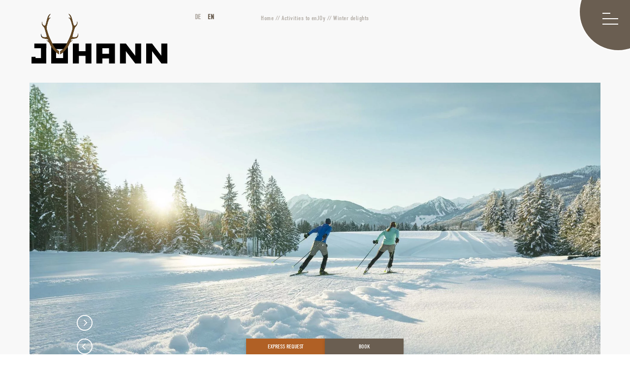

--- FILE ---
content_type: text/html; charset=utf-8
request_url: https://www.johann-schladming.at/en/the-joy-of-exploring/winter-delights
body_size: 41368
content:
<!DOCTYPE html>
<html lang="en">
<head>

<meta charset="utf-8">
<!-- 
	*** Made with ❤ by Brandnamic GmbH | Leading Hospitality Solutions ***
	            *** Visit us at https://www.brandnamic.com/en ***

	This website is powered by TYPO3 - inspiring people to share!
	TYPO3 is a free open source Content Management Framework initially created by Kasper Skaarhoj and licensed under GNU/GPL.
	TYPO3 is copyright 1998-2026 of Kasper Skaarhoj. Extensions are copyright of their respective owners.
	Information and contribution at https://typo3.org/
-->



<title>Ski resort in Austria: in Schladming</title>
<meta name="generator" content="TYPO3 CMS" />
<meta name="viewport" content="width=device-width, height=device-height, user-scalable=yes, initial-scale=1.0, minimum-scale=1, maximum-scale=5, viewport-fit=cover" />
<meta name="referrer" content="origin" />
<meta name="author" content="JOHANN Schladming" />
<meta name="description" content="Everything is possible on holiday in Schladming near a ski resort in Austria! Skiing, tobogganing, winter hiking, cross-country skiing – take your pick." />
<meta name="robots" content="index,follow" />
<meta property="og:title" content="Ski resort in Austria: in Schladming" />
<meta property="og:site_name" content="JOHANN Schladming" />
<meta property="og:url" content="https://www.johann-schladming.at/en/the-joy-of-exploring/winter-delights" />
<meta property="og:description" content="Everything is possible on holiday in Schladming near a ski resort in Austria! Skiing, tobogganing, winter hiking, cross-country skiing – take your pick." />
<meta property="og:type" content="website" />
<meta property="og:image" content="https://www.johann-schladming.at/fileadmin/files/Bilder/Region/Winter/neu/Langlaufen_Ramsau_c_Schladming_Dachstein_Peter_Burgstaller.jpg" />
<meta property="og:image:url" content="https://www.johann-schladming.at/fileadmin/files/Bilder/Region/Winter/neu/Langlaufen_Ramsau_c_Schladming_Dachstein_Peter_Burgstaller.jpg" />
<meta property="og:image:width" content="1280" />
<meta property="og:image:height" content="720" />
<meta property="og:image:type" content="image/jpeg" />
<meta name="twitter:site" content="@brandnamic" />
<meta name="twitter:site:id" content="291704177" />
<meta name="twitter:creator" content="@brandnamic" />
<meta name="twitter:creator:id" content="@brandnamic" />
<meta name="twitter:image" content="https://www.johann-schladming.at/fileadmin/files/Bilder/Region/Winter/neu/Langlaufen_Ramsau_c_Schladming_Dachstein_Peter_Burgstaller.jpg" />
<meta name="twitter:card" content="summary" />
<meta name="format-detection" content="telephone=no" />
<meta name="publisher" content="Brandnamic GmbH | Leading Hospitality Solutions" />
<meta name="bn:confirm-mail-path" content="https://www.johann-schladming.at/en/thank-you/email-confirmation" />
<meta name="bn:site-root-path" content="https://www.johann-schladming.at/en/" />
<meta property="fb:app_id" content="293365117869602" />
<meta property="fb:app_id:property" content="fb:app_id" />
<meta property="fb:pages" content="124097514309564" />
<meta property="fb:pages:property" content="fb:pages" />
<meta property="ia:markup_url" content="https://www.johann-schladming.at/en/the-joy-of-exploring/winter-delights" />
<meta property="ia:markup_url:property" content="ia:markup_url" />
<meta property="ia:markup_url_dev" content="https://www.johann-schladming.at/en/the-joy-of-exploring/winter-delights" />
<meta property="ia:markup_url_dev:property" content="ia:markup_url_dev" />
<meta property="ia:rules_url" content="https://www.johann-schladming.at/en/the-joy-of-exploring/winter-delights" />
<meta property="ia:rules_url:property" content="ia:rules_url" />
<meta property="ia:rules_url_dev" content="https://www.johann-schladming.at/en/the-joy-of-exploring/winter-delights" />
<meta property="ia:rules_url_dev:property" content="ia:rules_url_dev" />
<meta name="bn:lang-baseuri" content="https://www.johann-schladming.at/en/" />


    <!-- preconnect, preload, ... (remove them if not needed) -->
    <link href="https://cdn.bnamic.com" rel="preconnect" crossorigin>
    <link href="https://admin.ehotelier.it" rel="preconnect" crossorigin>
    <link href="https://use.typekit.net" rel="preconnect" crossorigin>

    <link rel="apple-touch-icon" sizes="180x180" href="/apple-touch-icon.png">
    <link rel="icon" type="image/png" sizes="32x32" href="/favicon-32x32.png">
    <link rel="icon" type="image/png" sizes="16x16" href="/favicon-16x16.png">
    <link rel="manifest" href="/site.webmanifest">
    <meta name="msapplication-TileColor" content="#da532c">
    <meta name="theme-color" content="#ffffff">
    <meta name="facebook-domain-verification" content="hg6ncns7vnvfdee6yo96gafruappft" />
    <meta name="p:domain_verify" content="5e7155bb1b5282e94e503830217c4b15"/>
    <!-- insert generated icon paths here -->

 <link href="/fileadmin/_processed_/0/9/csm_Langlaufen_Ramsau_c_Schladming_Dachstein_Peter_Burgstaller_0e82b05816.jpg" as="image" rel="preload" media="(max-width: 480px)"> 
 <link href="/fileadmin/_processed_/0/9/csm_Langlaufen_Ramsau_c_Schladming_Dachstein_Peter_Burgstaller_0e82b05816.jpg" as="image" rel="preload" media="(min-width: 481px) and (max-width: 767px)"> 
 <link href="/fileadmin/_processed_/0/9/csm_Langlaufen_Ramsau_c_Schladming_Dachstein_Peter_Burgstaller_49c045ed70.jpg" as="image" rel="preload" media="(min-width: 768px) and (max-width: 1024px)"> 
 <link href="/fileadmin/_processed_/0/9/csm_Langlaufen_Ramsau_c_Schladming_Dachstein_Peter_Burgstaller_5731f3ac53.jpg" as="image" rel="preload" media="(min-width: 1025px) and (max-width: 1920px)"> 
 <link href="/fileadmin/_processed_/0/9/csm_Langlaufen_Ramsau_c_Schladming_Dachstein_Peter_Burgstaller_c2ae43ee7e.jpg" as="image" rel="preload" media="(min-width: 1921px)"> 

        <!-- e.g. preloads of fonts -->
    
<link rel="canonical" href="https://www.johann-schladming.at/en/the-joy-of-exploring/winter-delights"/>

<link rel="alternate" hreflang="de" href="https://www.johann-schladming.at/genussregion/skiurlaub-schladming"/>
<link rel="alternate" hreflang="en" href="https://www.johann-schladming.at/en/the-joy-of-exploring/winter-delights"/>
<link rel="alternate" hreflang="x-default" href="https://www.johann-schladming.at/en/the-joy-of-exploring/winter-delights"/>
<script type="application/ld+json" id="ext-schema-jsonld">{"@context":"https://schema.org/","@graph":[{"@type":"WebPage","breadcrumb":{"@type":"BreadcrumbList","itemListElement":[{"@type":"ListItem","item":{"@type":"WebPage","@id":"https://www.johann-schladming.at/en/activities-to-enjoy"},"name":"Activities to enJOy","position":"1"},{"@type":"ListItem","item":{"@type":"WebPage","@id":"https://www.johann-schladming.at/en/the-joy-of-exploring/winter-delights"},"name":"Winter delights","position":"2"}]}},{"@type":"Hotel","address":{"@type":"PostalAddress","postalCode":"8970"},"aggregateRating":{"@type":"AggregateRating","bestRating":"5","ratingCount":"312","ratingValue":"4,4"},"contactPoint":{"@type":"ContactPoint","availableLanguage":["de","en"],"contactType":"reservations","telephone":"+43 3687 22571"},"description":"Everything is possible on holiday in Schladming near a ski resort in Austria! Skiing, tobogganing, winter hiking, cross-country skiing – take your pick.","email":"info@johann-schladming.at","geo":{"@type":"GeoCoordinates","latitude":"47,39224","longitude":"13,68986"},"image":"https://www.johann-schladming.at/fileadmin/files/Bilder/Region/Winter/neu/Langlaufen_Ramsau_c_Schladming_Dachstein_Peter_Burgstaller.jpg","logo":"https://www.johann-schladming.at/typo3conf/ext/bn_package/Resources/Public/Images/logo/Logo.png","name":"JOHANN Schladming","priceRange":"114 - 528","sameAs":["https://www.facebook.com/seiseralmurthaler/","https://www.instagram.com/urthaler_seiseralm/"],"telephone":"+43 3687 22571","url":"https://www.johann-schladming.at/en/the-joy-of-exploring/winter-delights"}]}</script>


<style media="screen" data-asset-id="Scss/presets">/*! modern-normalize v1.1.0 | MIT License | https://github.com/sindresorhus/modern-normalize */

/*
Document
========
*/

/**
Use a better box model (opinionated).
*/

*,
::before,
::after {
	box-sizing: border-box;
}

/**
Use a more readable tab size (opinionated).
*/

html {
	-moz-tab-size: 4;
	tab-size: 4;
}

/**
1. Correct the line height in all browsers.
2. Prevent adjustments of font size after orientation changes in iOS.
*/

html {
	line-height: 1.15; /* 1 */
	-webkit-text-size-adjust: 100%; /* 2 */
}

/*
Sections
========
*/

/**
Remove the margin in all browsers.
*/

body {
	margin: 0;
}

/**
Improve consistency of default fonts in all browsers. (https://github.com/sindresorhus/modern-normalize/issues/3)
*/

body {
	font-family:
		system-ui,
		-apple-system, /* Firefox supports this but not yet `system-ui` */
		'Segoe UI',
		Roboto,
		Helvetica,
		Arial,
		sans-serif,
		'Apple Color Emoji',
		'Segoe UI Emoji';
}

/*
Grouping content
================
*/

/**
1. Add the correct height in Firefox.
2. Correct the inheritance of border color in Firefox. (https://bugzilla.mozilla.org/show_bug.cgi?id=190655)
*/

hr {
	height: 0; /* 1 */
	color: inherit; /* 2 */
}

/*
Text-level semantics
====================
*/

/**
Add the correct text decoration in Chrome, Edge, and Safari.
*/

abbr[title] {
	text-decoration: underline dotted;
}

/**
Add the correct font weight in Edge and Safari.
*/

b,
strong {
	font-weight: bolder;
}

/**
1. Improve consistency of default fonts in all browsers. (https://github.com/sindresorhus/modern-normalize/issues/3)
2. Correct the odd 'em' font sizing in all browsers.
*/

code,
kbd,
samp,
pre {
	font-family:
		ui-monospace,
		SFMono-Regular,
		Consolas,
		'Liberation Mono',
		Menlo,
		monospace; /* 1 */
	font-size: 1em; /* 2 */
}

/**
Add the correct font size in all browsers.
*/

small {
	font-size: 80%;
}

/**
Prevent 'sub' and 'sup' elements from affecting the line height in all browsers.
*/

sub,
sup {
	font-size: 75%;
	line-height: 0;
	position: relative;
	vertical-align: baseline;
}

sub {
	bottom: -0.25em;
}

sup {
	top: -0.5em;
}

/*
Tabular data
============
*/

/**
1. Remove text indentation from table contents in Chrome and Safari. (https://bugs.chromium.org/p/chromium/issues/detail?id=999088, https://bugs.webkit.org/show_bug.cgi?id=201297)
2. Correct table border color inheritance in all Chrome and Safari. (https://bugs.chromium.org/p/chromium/issues/detail?id=935729, https://bugs.webkit.org/show_bug.cgi?id=195016)
*/

table {
	text-indent: 0; /* 1 */
	border-color: inherit; /* 2 */
}

/*
Forms
=====
*/

/**
1. Change the font styles in all browsers.
2. Remove the margin in Firefox and Safari.
*/

button,
input,
optgroup,
select,
textarea {
	font-family: inherit; /* 1 */
	font-size: 100%; /* 1 */
	line-height: 1.15; /* 1 */
	margin: 0; /* 2 */
}

/**
Remove the inheritance of text transform in Edge and Firefox.
1. Remove the inheritance of text transform in Firefox.
*/

button,
select { /* 1 */
	text-transform: none;
}

/**
Correct the inability to style clickable types in iOS and Safari.
*/

button,
[type='button'],
[type='reset'],
[type='submit'] {
	-webkit-appearance: button;
}

/**
Remove the inner border and padding in Firefox.
*/

::-moz-focus-inner {
	border-style: none;
	padding: 0;
}

/**
Restore the focus styles unset by the previous rule.
*/

:-moz-focusring {
	outline: 1px dotted ButtonText;
}

/**
Remove the additional ':invalid' styles in Firefox.
See: https://github.com/mozilla/gecko-dev/blob/2f9eacd9d3d995c937b4251a5557d95d494c9be1/layout/style/res/forms.css#L728-L737
*/

:-moz-ui-invalid {
	box-shadow: none;
}

/**
Remove the padding so developers are not caught out when they zero out 'fieldset' elements in all browsers.
*/

legend {
	padding: 0;
}

/**
Add the correct vertical alignment in Chrome and Firefox.
*/

progress {
	vertical-align: baseline;
}

/**
Correct the cursor style of increment and decrement buttons in Safari.
*/

::-webkit-inner-spin-button,
::-webkit-outer-spin-button {
	height: auto;
}

/**
1. Correct the odd appearance in Chrome and Safari.
2. Correct the outline style in Safari.
*/

[type='search'] {
	-webkit-appearance: textfield; /* 1 */
	outline-offset: -2px; /* 2 */
}

/**
Remove the inner padding in Chrome and Safari on macOS.
*/

::-webkit-search-decoration {
	-webkit-appearance: none;
}

/**
1. Correct the inability to style clickable types in iOS and Safari.
2. Change font properties to 'inherit' in Safari.
*/

::-webkit-file-upload-button {
	-webkit-appearance: button; /* 1 */
	font: inherit; /* 2 */
}

/*
Interactive
===========
*/

/*
Add the correct display in Chrome and Safari.
*/

summary {
	display: list-item;
}

html{color:#222;font-size:16px;line-height:1.4}::-moz-selection{background:#b3d4fc;text-shadow:none}::selection{background:#b3d4fc;text-shadow:none}hr{display:block;height:1px;border:0;border-top:1px solid #ccc;margin:1em 0;padding:0}audio,canvas,iframe,img,svg,video{vertical-align:middle}fieldset{border:0;margin:0;padding:0}textarea{resize:vertical}*,*:before,*:after{-moz-box-sizing:border-box;-webkit-box-sizing:border-box;box-sizing:border-box}*:before,*:after{position:static}.browserupgrade{margin:.2em 0;background:#ccc;color:#000;padding:.2em 0}*:focus{outline:0}main{display:block}body{min-height:100vh;scroll-behavior:smooth;text-rendering:optimizeSpeed}a{text-decoration:none;text-decoration-skip-ink:auto;color:inherit}a:visited,a:hover{color:inherit}img{display:block}input,button,textarea,select{font:inherit}body{font-weight:normal}h1,h2,h3,h4,h5,h6,p,ul,ol,figure,figcaption,blockquote,dl,dd{margin:0;padding:0;font-size:1em;font-weight:inherit}li{display:block}address{font-style:normal}.hidden{display:none !important;visibility:hidden !important}@media only screen and (min-width: 1025px){.desktophidden{display:none !important;visibility:hidden !important}}@media only screen and (max-width: 1024px){.mobilehidden{display:none !important;visibility:hidden !important}}@media only screen and (min-width: 768px)and (max-width: 1024px){.tablethidden{display:none !important;visibility:hidden !important}}@media only screen and (max-width: 767px){.phonehidden{display:none !important;visibility:hidden !important}}.visuallyhidden{border:0;clip:rect(0 0 0 0);clip-path:inset(50%);height:1px;margin:-1px;overflow:hidden;padding:0;position:absolute;width:1px;white-space:nowrap}.visuallyhidden.focusable:active,.visuallyhidden.focusable:focus{clip:auto;clip-path:none;height:auto;margin:0;overflow:visible;position:static;width:auto;white-space:inherit}.invisible{visibility:hidden}.clearfix:before,.clearfix:after{content:" ";display:table}.clearfix:after{clear:both}@media print{*,*:before,*:after{background:rgba(0,0,0,0) !important;color:#000 !important;box-shadow:none !important;text-shadow:none !important}a,a:visited{text-decoration:underline}a[href]:after{content:" (" attr(href) ")"}abbr[title]:after{content:" (" attr(title) ")"}a[href^="#"]:after,a[href^="javascript:"]:after{content:""}pre{white-space:pre-wrap !important}pre,blockquote{border:1px solid #999;page-break-inside:avoid}thead{display:table-header-group}tr,img{page-break-inside:avoid}p,h2,h3{orphans:3;widows:3}h2,h3{page-break-after:avoid}}.T3-rte-align--left{text-align:left !important}.T3-rte-align--center{text-align:center !important}.T3-rte-align--right{text-align:right !important}.T3-rte-align--justify{text-align:justify !important}
</style>
<style media="screen">/*! Generated by Font Squirrel (https://www.fontsquirrel.com) on June 19, 2017 */
@font-face {
  font-family: 'broadcast_matterregular';
  src: url('/typo3conf/ext/bn_package/Resources/Public/Fonts/Broadcast_Matter/broadcast_matter-webfont.woff2') format('woff2'),
  url('/typo3conf/ext/bn_package/Resources/Public/Fonts/Broadcast_Matter/broadcast_matter-webfont.woff') format('woff');
  font-weight: normal;
  font-style: normal;
  font-display: swap;

}

/* roboto-regular - latin */
@font-face {
  font-family: 'Roboto';
  font-style: normal;
  font-display: swap;
  font-weight: 400;
  src: url('/typo3conf/ext/bn_package/Resources/Public/Fonts/Roboto/roboto-v30-latin-regular.eot'); /* IE9 Compat Modes */
  src: local(''),
  url('/typo3conf/ext/bn_package/Resources/Public/Fonts/Roboto/roboto-v30-latin-regular.eot?#iefix') format('embedded-opentype'), /* IE6-IE8 */
  url('/typo3conf/ext/bn_package/Resources/Public/Fonts/Roboto/roboto-v30-latin-regular.woff2') format('woff2'), /* Super Modern Browsers */
  url('/typo3conf/ext/bn_package/Resources/Public/Fonts/Roboto/roboto-v30-latin-regular.woff') format('woff'), /* Modern Browsers */
  url('/typo3conf/ext/bn_package/Resources/Public/Fonts/Roboto/roboto-v30-latin-regular.ttf') format('truetype'), /* Safari, Android, iOS */
  url('/typo3conf/ext/bn_package/Resources/Public/Fonts/Roboto/roboto-v30-latin-regular.svg#Roboto') format('svg'); /* Legacy iOS */
}
</style>
<style media="screen">@font-face {
  font-family: 'DNA';
  src:
    url('/typo3conf/ext/bn_package/Resources/Public/Icons/Icomoon/fonts/DNA.woff?p2c7qw') format('woff'),
    url('/typo3conf/ext/bn_package/Resources/Public/Icons/Icomoon/fonts/DNA.ttf?p2c7qw') format('truetype'),
    url('/typo3conf/ext/bn_package/Resources/Public/Icons/Icomoon/fonts/DNA.svg?p2c7qw#DNA') format('svg');
  font-weight: normal;
  font-style: normal;
  font-display: block;
}

[class^="DNA-icon--"], [class*=" DNA-icon--"] {
  /* use !important to prevent issues with browser extensions that change fonts */
  font-family: 'DNA' !important;
  speak: never;
  font-style: normal;
  font-weight: normal;
  font-variant: normal;
  text-transform: none;
  line-height: 1;

  /* Better Font Rendering =========== */
  -webkit-font-smoothing: antialiased;
  -moz-osx-font-smoothing: grayscale;
}

.DNA-icon--massage:before {
  content: "\e914";
}
.DNA-icon--muscle:before {
  content: "\e915";
}
.DNA-icon--spa:before {
  content: "\e916";
}
.DNA-icon--water-drop:before {
  content: "\e917";
}
.DNA-icon--arrow_left:before {
  content: "\e900";
}
.DNA-icon--arrow_right:before {
  content: "\e901";
}
.DNA-icon--arrow_top:before {
  content: "\e902";
}
.DNA-icon--bar:before {
  content: "\e903";
}
.DNA-icon--bett:before {
  content: "\e904";
}
.DNA-icon--image:before {
  content: "\e905";
}
.DNA-icon--close:before {
  content: "\e906";
}
.DNA-icon--downlaod:before {
  content: "\e907";
}
.DNA-icon--facebook:before {
  content: "\e908";
}
.DNA-icon--cutlery:before {
  content: "\e909";
}
.DNA-icon--signet:before {
  content: "\e90a";
}
.DNA-icon--instagram:before {
  content: "\e90b";
}
.DNA-icon--mail:before {
  content: "\e90c";
}
.DNA-icon--menue:before {
  content: "\e90d";
}
.DNA-icon--template:before {
  content: "\e90e";
}
.DNA-icon--party:before {
  content: "\e90f";
}
.DNA-icon--phone:before {
  content: "\e910";
}
.DNA-icon--plus:before {
  content: "\e911";
}
.DNA-icon--summer:before {
  content: "\e912";
}
.DNA-icon--winter:before {
  content: "\e913";
}
</style>
<style media="screen">
        @import url("https://use.typekit.net/nfg6avy.css");
    </style>
<style media="screen" data-asset-id="Scss/vendors">@font-face{font-family:"swiper-icons";src:url("data:application/font-woff;charset=utf-8;base64, [base64]//wADZ2x5ZgAAAywAAADMAAAD2MHtryVoZWFkAAABbAAAADAAAAA2E2+eoWhoZWEAAAGcAAAAHwAAACQC9gDzaG10eAAAAigAAAAZAAAArgJkABFsb2NhAAAC0AAAAFoAAABaFQAUGG1heHAAAAG8AAAAHwAAACAAcABAbmFtZQAAA/gAAAE5AAACXvFdBwlwb3N0AAAFNAAAAGIAAACE5s74hXjaY2BkYGAAYpf5Hu/j+W2+MnAzMYDAzaX6QjD6/4//Bxj5GA8AuRwMYGkAPywL13jaY2BkYGA88P8Agx4j+/8fQDYfA1AEBWgDAIB2BOoAeNpjYGRgYNBh4GdgYgABEMnIABJzYNADCQAACWgAsQB42mNgYfzCOIGBlYGB0YcxjYGBwR1Kf2WQZGhhYGBiYGVmgAFGBiQQkOaawtDAoMBQxXjg/wEGPcYDDA4wNUA2CCgwsAAAO4EL6gAAeNpj2M0gyAACqxgGNWBkZ2D4/wMA+xkDdgAAAHjaY2BgYGaAYBkGRgYQiAHyGMF8FgYHIM3DwMHABGQrMOgyWDLEM1T9/w8UBfEMgLzE////P/5//f/V/xv+r4eaAAeMbAxwIUYmIMHEgKYAYjUcsDAwsLKxc3BycfPw8jEQA/[base64]/uznmfPFBNODM2K7MTQ45YEAZqGP81AmGGcF3iPqOop0r1SPTaTbVkfUe4HXj97wYE+yNwWYxwWu4v1ugWHgo3S1XdZEVqWM7ET0cfnLGxWfkgR42o2PvWrDMBSFj/IHLaF0zKjRgdiVMwScNRAoWUoH78Y2icB/yIY09An6AH2Bdu/UB+yxopYshQiEvnvu0dURgDt8QeC8PDw7Fpji3fEA4z/PEJ6YOB5hKh4dj3EvXhxPqH/SKUY3rJ7srZ4FZnh1PMAtPhwP6fl2PMJMPDgeQ4rY8YT6Gzao0eAEA409DuggmTnFnOcSCiEiLMgxCiTI6Cq5DZUd3Qmp10vO0LaLTd2cjN4fOumlc7lUYbSQcZFkutRG7g6JKZKy0RmdLY680CDnEJ+UMkpFFe1RN7nxdVpXrC4aTtnaurOnYercZg2YVmLN/d/gczfEimrE/fs/bOuq29Zmn8tloORaXgZgGa78yO9/cnXm2BpaGvq25Dv9S4E9+5SIc9PqupJKhYFSSl47+Qcr1mYNAAAAeNptw0cKwkAAAMDZJA8Q7OUJvkLsPfZ6zFVERPy8qHh2YER+3i/BP83vIBLLySsoKimrqKqpa2hp6+jq6RsYGhmbmJqZSy0sraxtbO3sHRydnEMU4uR6yx7JJXveP7WrDycAAAAAAAH//wACeNpjYGRgYOABYhkgZgJCZgZNBkYGLQZtIJsFLMYAAAw3ALgAeNolizEKgDAQBCchRbC2sFER0YD6qVQiBCv/H9ezGI6Z5XBAw8CBK/m5iQQVauVbXLnOrMZv2oLdKFa8Pjuru2hJzGabmOSLzNMzvutpB3N42mNgZGBg4GKQYzBhYMxJLMlj4GBgAYow/P/PAJJhLM6sSoWKfWCAAwDAjgbRAAB42mNgYGBkAIIbCZo5IPrmUn0hGA0AO8EFTQAA") format("woff");font-weight:400;font-style:normal}:root{--swiper-theme-color: #007aff}.swiper{margin-left:auto;margin-right:auto;position:relative;overflow:hidden;list-style:none;padding:0;z-index:1}.swiper-vertical>.swiper-wrapper{flex-direction:column}.swiper-wrapper{position:relative;width:100%;height:100%;z-index:1;display:flex;transition-property:transform;box-sizing:content-box}.swiper-android .swiper-slide,.swiper-wrapper{transform:translate3d(0px, 0, 0)}.swiper-pointer-events{touch-action:pan-y}.swiper-pointer-events.swiper-vertical{touch-action:pan-x}.swiper-slide{flex-shrink:0;width:100%;height:100%;position:relative;transition-property:transform}.swiper-slide-invisible-blank{visibility:hidden}.swiper-autoheight,.swiper-autoheight .swiper-slide{height:auto}.swiper-autoheight .swiper-wrapper{align-items:flex-start;transition-property:transform,height}.swiper-backface-hidden .swiper-slide{transform:translateZ(0);backface-visibility:hidden}.swiper-3d,.swiper-3d.swiper-css-mode .swiper-wrapper{perspective:1200px}.swiper-3d .swiper-wrapper,.swiper-3d .swiper-slide,.swiper-3d .swiper-slide-shadow,.swiper-3d .swiper-slide-shadow-left,.swiper-3d .swiper-slide-shadow-right,.swiper-3d .swiper-slide-shadow-top,.swiper-3d .swiper-slide-shadow-bottom,.swiper-3d .swiper-cube-shadow{transform-style:preserve-3d}.swiper-3d .swiper-slide-shadow,.swiper-3d .swiper-slide-shadow-left,.swiper-3d .swiper-slide-shadow-right,.swiper-3d .swiper-slide-shadow-top,.swiper-3d .swiper-slide-shadow-bottom{position:absolute;left:0;top:0;width:100%;height:100%;pointer-events:none;z-index:10}.swiper-3d .swiper-slide-shadow{background:rgba(0,0,0,.15)}.swiper-3d .swiper-slide-shadow-left{background-image:linear-gradient(to left, rgba(0, 0, 0, 0.5), rgba(0, 0, 0, 0))}.swiper-3d .swiper-slide-shadow-right{background-image:linear-gradient(to right, rgba(0, 0, 0, 0.5), rgba(0, 0, 0, 0))}.swiper-3d .swiper-slide-shadow-top{background-image:linear-gradient(to top, rgba(0, 0, 0, 0.5), rgba(0, 0, 0, 0))}.swiper-3d .swiper-slide-shadow-bottom{background-image:linear-gradient(to bottom, rgba(0, 0, 0, 0.5), rgba(0, 0, 0, 0))}.swiper-css-mode>.swiper-wrapper{overflow:auto;scrollbar-width:none;-ms-overflow-style:none}.swiper-css-mode>.swiper-wrapper::-webkit-scrollbar{display:none}.swiper-css-mode>.swiper-wrapper>.swiper-slide{scroll-snap-align:start start}.swiper-horizontal.swiper-css-mode>.swiper-wrapper{scroll-snap-type:x mandatory}.swiper-vertical.swiper-css-mode>.swiper-wrapper{scroll-snap-type:y mandatory}.swiper-centered>.swiper-wrapper::before{content:"";flex-shrink:0;order:9999}.swiper-centered.swiper-horizontal>.swiper-wrapper>.swiper-slide:first-child{margin-inline-start:var(--swiper-centered-offset-before)}.swiper-centered.swiper-horizontal>.swiper-wrapper::before{height:100%;width:var(--swiper-centered-offset-after)}.swiper-centered.swiper-vertical>.swiper-wrapper>.swiper-slide:first-child{margin-block-start:var(--swiper-centered-offset-before)}.swiper-centered.swiper-vertical>.swiper-wrapper::before{width:100%;height:var(--swiper-centered-offset-after)}.swiper-centered>.swiper-wrapper>.swiper-slide{scroll-snap-align:center center}.swiper-fade.swiper-free-mode .swiper-slide{transition-timing-function:ease-out}.swiper-fade .swiper-slide{pointer-events:none;transition-property:opacity}.swiper-fade .swiper-slide .swiper-slide{pointer-events:none}.swiper-fade .swiper-slide-active,.swiper-fade .swiper-slide-active .swiper-slide-active{pointer-events:auto}@font-face{font-family:"lg";src:url("/typo3conf/ext/bn_package/Resources/Public/Icons/Lightgallery/lg.woff2?io9a6k") format("woff2"),url("/typo3conf/ext/bn_package/Resources/Public/Icons/Lightgallery/lg.ttf?io9a6k") format("truetype"),url("/typo3conf/ext/bn_package/Resources/Public/Icons/Lightgallery/lg.woff?io9a6k") format("woff"),url("/typo3conf/ext/bn_package/Resources/Public/Icons/Lightgallery/lg.svg?io9a6k#lg") format("svg");font-weight:normal;font-style:normal;font-display:block}.lg-icon{font-family:"lg" !important;speak:never;font-style:normal;font-weight:normal;font-variant:normal;text-transform:none;line-height:1;-webkit-font-smoothing:antialiased;-moz-osx-font-smoothing:grayscale}.lg-container{font-family:system-ui,-apple-system,"Segoe UI",Roboto,"Helvetica Neue",Arial,"Noto Sans","Liberation Sans",sans-serif,"Apple Color Emoji","Segoe UI Emoji","Segoe UI Symbol","Noto Color Emoji"}.lg-next,.lg-prev{background-color:rgba(0,0,0,.45);border-radius:2px;color:#999;cursor:pointer;display:block;font-size:22px;margin-top:-10px;padding:8px 10px 9px;position:absolute;top:50%;z-index:1080;outline:none;border:none}.lg-next.disabled,.lg-prev.disabled{opacity:0 !important;cursor:default}.lg-next:hover:not(.disabled),.lg-prev:hover:not(.disabled){color:#fff}.lg-single-item .lg-next,.lg-single-item .lg-prev{display:none}.lg-next{right:20px}.lg-next:before{content:""}.lg-prev{left:20px}.lg-prev:after{content:""}@-webkit-keyframes lg-right-end{0%{left:0}50%{left:-30px}100%{left:0}}@-moz-keyframes lg-right-end{0%{left:0}50%{left:-30px}100%{left:0}}@-ms-keyframes lg-right-end{0%{left:0}50%{left:-30px}100%{left:0}}@keyframes lg-right-end{0%{left:0}50%{left:-30px}100%{left:0}}@-webkit-keyframes lg-left-end{0%{left:0}50%{left:30px}100%{left:0}}@-moz-keyframes lg-left-end{0%{left:0}50%{left:30px}100%{left:0}}@-ms-keyframes lg-left-end{0%{left:0}50%{left:30px}100%{left:0}}@keyframes lg-left-end{0%{left:0}50%{left:30px}100%{left:0}}.lg-outer.lg-right-end .lg-object{-webkit-animation:lg-right-end .3s;-o-animation:lg-right-end .3s;animation:lg-right-end .3s;position:relative}.lg-outer.lg-left-end .lg-object{-webkit-animation:lg-left-end .3s;-o-animation:lg-left-end .3s;animation:lg-left-end .3s;position:relative}.lg-toolbar{z-index:1082;left:0;position:absolute;top:0;width:100%}.lg-media-overlap .lg-toolbar{background-image:linear-gradient(0deg, rgba(0, 0, 0, 0), rgba(0, 0, 0, 0.4))}.lg-toolbar .lg-icon{color:#999;cursor:pointer;float:right;font-size:24px;height:47px;line-height:27px;padding:10px 0;text-align:center;width:50px;text-decoration:none !important;outline:medium none;will-change:color;-webkit-transition:color .2s linear;-o-transition:color .2s linear;transition:color .2s linear;background:none;border:none;box-shadow:none}.lg-toolbar .lg-icon.lg-icon-18{font-size:18px}.lg-toolbar .lg-icon:hover{color:#fff}.lg-toolbar .lg-close:after{content:""}.lg-toolbar .lg-maximize{font-size:22px}.lg-toolbar .lg-maximize:after{content:""}.lg-toolbar .lg-download:after{content:""}.lg-sub-html{color:#eee;font-size:16px;padding:10px 40px;text-align:center;z-index:1080;opacity:0;-webkit-transition:opacity .2s ease-out 0s;-o-transition:opacity .2s ease-out 0s;transition:opacity .2s ease-out 0s}.lg-sub-html h4{margin:0;font-size:13px;font-weight:bold}.lg-sub-html p{font-size:12px;margin:5px 0 0}.lg-sub-html a{color:inherit}.lg-sub-html a:hover{text-decoration:underline}.lg-media-overlap .lg-sub-html{background-image:linear-gradient(180deg, rgba(0, 0, 0, 0), rgba(0, 0, 0, 0.6))}.lg-item .lg-sub-html{position:absolute;bottom:0;right:0;left:0}.lg-error-msg{font-size:14px;color:#999}.lg-counter{color:#999;display:inline-block;font-size:16px;padding-left:20px;padding-top:12px;height:47px;vertical-align:middle}.lg-closing .lg-toolbar,.lg-closing .lg-prev,.lg-closing .lg-next,.lg-closing .lg-sub-html{opacity:0;-webkit-transition:-webkit-transform .08 cubic-bezier(0, 0, 0.25, 1) 0s,opacity .08 cubic-bezier(0, 0, 0.25, 1) 0s,color .08 linear;-moz-transition:-moz-transform .08 cubic-bezier(0, 0, 0.25, 1) 0s,opacity .08 cubic-bezier(0, 0, 0.25, 1) 0s,color .08 linear;-o-transition:-o-transform .08 cubic-bezier(0, 0, 0.25, 1) 0s,opacity .08 cubic-bezier(0, 0, 0.25, 1) 0s,color .08 linear;transition:transform .08 cubic-bezier(0, 0, 0.25, 1) 0s,opacity .08 cubic-bezier(0, 0, 0.25, 1) 0s,color .08 linear}body:not(.lg-from-hash) .lg-outer.lg-start-zoom .lg-item:not(.lg-zoomable) .lg-img-wrap,body:not(.lg-from-hash) .lg-outer.lg-start-zoom .lg-item:not(.lg-zoomable) .lg-video-cont{opacity:0;-moz-transform:scale3d(0.5, 0.5, 0.5);-o-transform:scale3d(0.5, 0.5, 0.5);-ms-transform:scale3d(0.5, 0.5, 0.5);-webkit-transform:scale3d(0.5, 0.5, 0.5);transform:scale3d(0.5, 0.5, 0.5);will-change:transform,opacity;-webkit-transition:-webkit-transform 250ms cubic-bezier(0, 0, 0.25, 1) 0s,opacity 250ms cubic-bezier(0, 0, 0.25, 1) !important;-moz-transition:-moz-transform 250ms cubic-bezier(0, 0, 0.25, 1) 0s,opacity 250ms cubic-bezier(0, 0, 0.25, 1) !important;-o-transition:-o-transform 250ms cubic-bezier(0, 0, 0.25, 1) 0s,opacity 250ms cubic-bezier(0, 0, 0.25, 1) !important;transition:transform 250ms cubic-bezier(0, 0, 0.25, 1) 0s,opacity 250ms cubic-bezier(0, 0, 0.25, 1) !important}body:not(.lg-from-hash) .lg-outer.lg-start-zoom .lg-item:not(.lg-zoomable).lg-complete .lg-img-wrap,body:not(.lg-from-hash) .lg-outer.lg-start-zoom .lg-item:not(.lg-zoomable).lg-complete .lg-video-cont{opacity:1;-moz-transform:scale3d(1, 1, 1);-o-transform:scale3d(1, 1, 1);-ms-transform:scale3d(1, 1, 1);-webkit-transform:scale3d(1, 1, 1);transform:scale3d(1, 1, 1)}.lg-outer .lg-thumb-outer{background-color:#0d0a0a;width:100%;max-height:350px;overflow:hidden;float:left}.lg-outer .lg-thumb-outer.lg-grab .lg-thumb-item{cursor:-webkit-grab;cursor:-moz-grab;cursor:-o-grab;cursor:-ms-grab;cursor:grab}.lg-outer .lg-thumb-outer.lg-grabbing .lg-thumb-item{cursor:move;cursor:-webkit-grabbing;cursor:-moz-grabbing;cursor:-o-grabbing;cursor:-ms-grabbing;cursor:grabbing}.lg-outer .lg-thumb-outer.lg-dragging .lg-thumb{-webkit-transition-duration:0s !important;transition-duration:0s !important}.lg-outer .lg-thumb-outer.lg-rebuilding-thumbnails .lg-thumb{-webkit-transition-duration:0s !important;transition-duration:0s !important}.lg-outer .lg-thumb-outer.lg-thumb-align-middle{text-align:center}.lg-outer .lg-thumb-outer.lg-thumb-align-left{text-align:left}.lg-outer .lg-thumb-outer.lg-thumb-align-right{text-align:right}.lg-outer.lg-single-item .lg-thumb-outer{display:none}.lg-outer .lg-thumb{padding:5px 0;height:100%;margin-bottom:-5px;display:inline-block;vertical-align:middle}@media(min-width: 768px){.lg-outer .lg-thumb{padding:10px 0}}.lg-outer .lg-thumb-item{cursor:pointer;float:left;overflow:hidden;height:100%;border-radius:2px;margin-bottom:5px;will-change:border-color}@media(min-width: 768px){.lg-outer .lg-thumb-item{border-radius:4px;border:2px solid #fff;-webkit-transition:border-color .25s ease;-o-transition:border-color .25s ease;transition:border-color .25s ease}}.lg-outer .lg-thumb-item.active,.lg-outer .lg-thumb-item:hover{border-color:#a90707}.lg-outer .lg-thumb-item img{width:100%;height:100%;object-fit:cover;display:block}.lg-outer.lg-can-toggle .lg-item{padding-bottom:0}.lg-outer .lg-toggle-thumb:after{content:""}.lg-outer.lg-animate-thumb .lg-thumb{-webkit-transition-timing-function:cubic-bezier(0.215, 0.61, 0.355, 1);transition-timing-function:cubic-bezier(0.215, 0.61, 0.355, 1)}.lg-outer .lg-video-cont{text-align:center;display:inline-block;vertical-align:middle;position:relative}.lg-outer .lg-video-cont .lg-object{width:100% !important;height:100% !important}.lg-outer .lg-has-iframe .lg-video-cont{-webkit-overflow-scrolling:touch;overflow:auto}.lg-outer .lg-video-object{position:absolute;left:0;right:0;width:100%;height:100%;top:0;bottom:0;z-index:3}.lg-outer .lg-video-poster{z-index:1}.lg-outer .lg-has-video .lg-video-object{opacity:0;will-change:opacity;-webkit-transition:opacity .3s ease-in;-o-transition:opacity .3s ease-in;transition:opacity .3s ease-in}.lg-outer .lg-has-video.lg-video-loaded .lg-video-poster,.lg-outer .lg-has-video.lg-video-loaded .lg-video-play-button{opacity:0 !important}.lg-outer .lg-has-video.lg-video-loaded .lg-video-object{opacity:1}@keyframes lg-play-stroke{0%{stroke-dasharray:1,200;stroke-dashoffset:0}50%{stroke-dasharray:89,200;stroke-dashoffset:-35px}100%{stroke-dasharray:89,200;stroke-dashoffset:-124px}}@keyframes lg-play-rotate{100%{-webkit-transform:rotate(360deg);transform:rotate(360deg)}}.lg-video-play-button{width:18%;max-width:140px;position:absolute;top:50%;left:50%;z-index:2;cursor:pointer;transform:translate(-50%, -50%) scale(1);will-change:opacity,transform;-webkit-transition:-webkit-transform .25s cubic-bezier(0.17, 0.88, 0.32, 1.28),opacity .1s;-moz-transition:-moz-transform .25s cubic-bezier(0.17, 0.88, 0.32, 1.28),opacity .1s;-o-transition:-o-transform .25s cubic-bezier(0.17, 0.88, 0.32, 1.28),opacity .1s;transition:transform .25s cubic-bezier(0.17, 0.88, 0.32, 1.28),opacity .1s}.lg-video-play-button:hover .lg-video-play-icon-bg,.lg-video-play-button:hover .lg-video-play-icon{opacity:1}.lg-video-play-icon-bg{fill:none;stroke-width:3%;stroke:#fcfcfc;opacity:.6;will-change:opacity;-webkit-transition:opacity .12s ease-in;-o-transition:opacity .12s ease-in;transition:opacity .12s ease-in}.lg-video-play-icon-circle{position:absolute;top:0;left:0;bottom:0;right:0;fill:none;stroke-width:3%;stroke:rgba(30,30,30,.9);stroke-opacity:1;stroke-linecap:round;stroke-dasharray:200;stroke-dashoffset:200}.lg-video-play-icon{position:absolute;width:25%;max-width:120px;left:50%;top:50%;transform:translate3d(-50%, -50%, 0);opacity:.6;will-change:opacity;-webkit-transition:opacity .12s ease-in;-o-transition:opacity .12s ease-in;transition:opacity .12s ease-in}.lg-video-play-icon .lg-video-play-icon-inner{fill:#fcfcfc}.lg-video-loading .lg-video-play-icon-circle{animation:lg-play-rotate 2s linear .25s infinite,lg-play-stroke 1.5s ease-in-out .25s infinite}.lg-video-loaded .lg-video-play-button{opacity:0;transform:translate(-50%, -50%) scale(0.7)}.lg-progress-bar{background-color:#333;height:5px;left:0;position:absolute;top:0;width:100%;z-index:1083;opacity:0;will-change:opacity;-webkit-transition:opacity .08s ease 0s;-moz-transition:opacity .08s ease 0s;-o-transition:opacity .08s ease 0s;transition:opacity .08s ease 0s}.lg-progress-bar .lg-progress{background-color:#a90707;height:5px;width:0}.lg-progress-bar.lg-start .lg-progress{width:100%}.lg-show-autoplay .lg-progress-bar{opacity:1}.lg-autoplay-button:after{content:""}.lg-show-autoplay .lg-autoplay-button:after{content:""}.lg-single-item .lg-autoplay-button{opacity:.75;pointer-events:none}.lg-outer.lg-css3.lg-zoom-dragging .lg-item.lg-complete.lg-zoomable .lg-img-wrap,.lg-outer.lg-css3.lg-zoom-dragging .lg-item.lg-complete.lg-zoomable .lg-image{-webkit-transition-duration:0ms !important;transition-duration:0ms !important}.lg-outer.lg-use-transition-for-zoom .lg-item.lg-complete.lg-zoomable .lg-img-wrap{will-change:transform;-webkit-transition:-webkit-transform .5s cubic-bezier(0.12, 0.415, 0.01, 1.19) 0s;-moz-transition:-moz-transform .5s cubic-bezier(0.12, 0.415, 0.01, 1.19) 0s;-o-transition:-o-transform .5s cubic-bezier(0.12, 0.415, 0.01, 1.19) 0s;transition:transform .5s cubic-bezier(0.12, 0.415, 0.01, 1.19) 0s}.lg-outer.lg-use-transition-for-zoom.lg-zoom-drag-transition .lg-item.lg-complete.lg-zoomable .lg-img-wrap{will-change:transform;-webkit-transition:-webkit-transform .8s cubic-bezier(0, 0, 0.25, 1) 0s;-moz-transition:-moz-transform .8s cubic-bezier(0, 0, 0.25, 1) 0s;-o-transition:-o-transform .8s cubic-bezier(0, 0, 0.25, 1) 0s;transition:transform .8s cubic-bezier(0, 0, 0.25, 1) 0s}.lg-outer .lg-item.lg-complete.lg-zoomable .lg-img-wrap{-webkit-transform:translate3d(0, 0, 0);transform:translate3d(0, 0, 0);-webkit-backface-visibility:hidden;-moz-backface-visibility:hidden;backface-visibility:hidden}.lg-outer .lg-item.lg-complete.lg-zoomable .lg-image,.lg-outer .lg-item.lg-complete.lg-zoomable .lg-dummy-img{-webkit-transform:scale3d(1, 1, 1);transform:scale3d(1, 1, 1);will-change:opacity,transform;-webkit-transition:-webkit-transform .5s cubic-bezier(0.12, 0.415, 0.01, 1.19) 0s,opacity .15s !important;-moz-transition:-moz-transform .5s cubic-bezier(0.12, 0.415, 0.01, 1.19) 0s,opacity .15s !important;-o-transition:-o-transform .5s cubic-bezier(0.12, 0.415, 0.01, 1.19) 0s,opacity .15s !important;transition:transform .5s cubic-bezier(0.12, 0.415, 0.01, 1.19) 0s,opacity .15s !important;-webkit-transform-origin:0 0;-moz-transform-origin:0 0;-ms-transform-origin:0 0;transform-origin:0 0;-webkit-backface-visibility:hidden;-moz-backface-visibility:hidden;backface-visibility:hidden}.lg-icon.lg-zoom-in:after{content:""}.lg-icon.lg-actual-size{font-size:20px}.lg-icon.lg-actual-size:after{content:""}.lg-icon.lg-zoom-out{opacity:.5;pointer-events:none}.lg-icon.lg-zoom-out:after{content:""}.lg-zoomed .lg-icon.lg-zoom-out{opacity:1;pointer-events:auto}.lg-outer[data-lg-slide-type=video] .lg-zoom-in,.lg-outer[data-lg-slide-type=video] .lg-actual-size,.lg-outer[data-lg-slide-type=video] .lg-zoom-out,.lg-outer[data-lg-slide-type=iframe] .lg-zoom-in,.lg-outer[data-lg-slide-type=iframe] .lg-actual-size,.lg-outer[data-lg-slide-type=iframe] .lg-zoom-out,.lg-outer.lg-first-slide-loading .lg-zoom-in,.lg-outer.lg-first-slide-loading .lg-actual-size,.lg-outer.lg-first-slide-loading .lg-zoom-out{opacity:.75;pointer-events:none}.lg-outer .lg-pager-outer{text-align:center;z-index:1080;height:10px;margin-bottom:10px}.lg-outer .lg-pager-outer.lg-pager-hover .lg-pager-cont{overflow:visible}.lg-outer.lg-single-item .lg-pager-outer{display:none}.lg-outer .lg-pager-cont{cursor:pointer;display:inline-block;overflow:hidden;position:relative;vertical-align:top;margin:0 5px}.lg-outer .lg-pager-cont:hover .lg-pager-thumb-cont{opacity:1;-webkit-transform:translate3d(0, 0, 0);transform:translate3d(0, 0, 0)}.lg-outer .lg-pager-cont.lg-pager-active .lg-pager{box-shadow:0 0 0 2px #fff inset}.lg-outer .lg-pager-thumb-cont{background-color:#fff;color:#fff;bottom:100%;height:83px;left:0;margin-bottom:20px;margin-left:-60px;opacity:0;padding:5px;position:absolute;width:120px;border-radius:3px;will-change:transform,opacity;-webkit-transition:opacity .15s ease 0s,-webkit-transform .15s ease 0s;-moz-transition:opacity .15s ease 0s,-moz-transform .15s ease 0s;-o-transition:opacity .15s ease 0s,-o-transform .15s ease 0s;transition:opacity .15s ease 0s,transform .15s ease 0s;-webkit-transform:translate3d(0, 5px, 0);transform:translate3d(0, 5px, 0)}.lg-outer .lg-pager-thumb-cont img{width:100%;height:100%}.lg-outer .lg-pager{background-color:rgba(255,255,255,.5);border-radius:50%;box-shadow:0 0 0 8px rgba(255,255,255,.7) inset;display:block;height:12px;-webkit-transition:box-shadow .3s ease 0s;-o-transition:box-shadow .3s ease 0s;transition:box-shadow .3s ease 0s;width:12px}.lg-outer .lg-pager:hover,.lg-outer .lg-pager:focus{box-shadow:0 0 0 8px #fff inset}.lg-outer .lg-caret{border-left:10px solid rgba(0,0,0,0);border-right:10px solid rgba(0,0,0,0);border-top:10px dashed;bottom:-10px;display:inline-block;height:0;left:50%;margin-left:-5px;position:absolute;vertical-align:middle;width:0}.lg-fullscreen:after{content:""}.lg-fullscreen-on .lg-fullscreen:after{content:""}.lg-outer .lg-dropdown-overlay{background-color:rgba(0,0,0,.25);bottom:0;cursor:default;left:0;position:absolute;right:0;top:0;z-index:1081;opacity:0;visibility:hidden;will-change:visibility,opacity;-webkit-transition:visibility 0s linear .18s,opacity .18s linear 0s;-o-transition:visibility 0s linear .18s,opacity .18s linear 0s;transition:visibility 0s linear .18s,opacity .18s linear 0s}.lg-outer.lg-dropdown-active .lg-dropdown,.lg-outer.lg-dropdown-active .lg-dropdown-overlay{-webkit-transition-delay:0s;transition-delay:0s;-moz-transform:translate3d(0, 0px, 0);-o-transform:translate3d(0, 0px, 0);-ms-transform:translate3d(0, 0px, 0);-webkit-transform:translate3d(0, 0px, 0);transform:translate3d(0, 0px, 0);opacity:1;visibility:visible}.lg-outer.lg-dropdown-active .lg-share{color:#fff}.lg-outer .lg-dropdown{background-color:#fff;border-radius:2px;font-size:14px;list-style-type:none;margin:0;padding:10px 0;position:absolute;right:0;text-align:left;top:50px;opacity:0;visibility:hidden;-moz-transform:translate3d(0, 5px, 0);-o-transform:translate3d(0, 5px, 0);-ms-transform:translate3d(0, 5px, 0);-webkit-transform:translate3d(0, 5px, 0);transform:translate3d(0, 5px, 0);will-change:visibility,opacity,transform;-webkit-transition:-webkit-transform .18s linear 0s,visibility 0s linear .5s,opacity .18s linear 0s;-moz-transition:-moz-transform .18s linear 0s,visibility 0s linear .5s,opacity .18s linear 0s;-o-transition:-o-transform .18s linear 0s,visibility 0s linear .5s,opacity .18s linear 0s;transition:transform .18s linear 0s,visibility 0s linear .5s,opacity .18s linear 0s}.lg-outer .lg-dropdown:after{content:"";display:block;height:0;width:0;position:absolute;border:8px solid rgba(0,0,0,0);border-bottom-color:#fff;right:16px;top:-16px}.lg-outer .lg-dropdown>li:last-child{margin-bottom:0px}.lg-outer .lg-dropdown>li:hover a{color:#333}.lg-outer .lg-dropdown a{color:#333;display:block;white-space:pre;padding:4px 12px;font-family:"Open Sans","Helvetica Neue",Helvetica,Arial,sans-serif;font-size:12px}.lg-outer .lg-dropdown a:hover{background-color:rgba(0,0,0,.07)}.lg-outer .lg-dropdown .lg-dropdown-text{display:inline-block;line-height:1;margin-top:-3px;vertical-align:middle}.lg-outer .lg-dropdown .lg-icon{color:#333;display:inline-block;float:none;font-size:20px;height:auto;line-height:1;margin-right:8px;padding:0;vertical-align:middle;width:auto}.lg-outer .lg-share{position:relative}.lg-outer .lg-share:after{content:""}.lg-outer .lg-share-facebook .lg-icon{color:#3b5998}.lg-outer .lg-share-facebook .lg-icon:after{content:""}.lg-outer .lg-share-twitter .lg-icon{color:#00aced}.lg-outer .lg-share-twitter .lg-icon:after{content:""}.lg-outer .lg-share-pinterest .lg-icon{color:#cb2027}.lg-outer .lg-share-pinterest .lg-icon:after{content:""}.lg-comment-box{width:420px;max-width:100%;position:absolute;right:0;top:0;bottom:0;z-index:9999;background-color:#fff;will-change:transform;-moz-transform:translate3d(100%, 0, 0);-o-transform:translate3d(100%, 0, 0);-ms-transform:translate3d(100%, 0, 0);-webkit-transform:translate3d(100%, 0, 0);transform:translate3d(100%, 0, 0);-webkit-transition:-webkit-transform .4s cubic-bezier(0, 0, 0.25, 1) 0s;-moz-transition:-moz-transform .4s cubic-bezier(0, 0, 0.25, 1) 0s;-o-transition:-o-transform .4s cubic-bezier(0, 0, 0.25, 1) 0s;transition:transform .4s cubic-bezier(0, 0, 0.25, 1) 0s}.lg-comment-box .lg-comment-title{margin:0;color:#fff;font-size:18px}.lg-comment-box .lg-comment-header{background-color:#000;padding:12px 20px;position:absolute;left:0;right:0;top:0}.lg-comment-box .lg-comment-body{height:100% !important;padding-top:43px !important;width:100% !important}.lg-comment-box .fb-comments{height:100%;width:100%;background:url("/typo3conf/ext/bn_package/Resources/Public/Images/lightgallery/loading.gif") no-repeat scroll center center #fff;overflow-y:auto;display:inline-block}.lg-comment-box .fb-comments[fb-xfbml-state=rendered]{background-image:none}.lg-comment-box .fb-comments>span{max-width:100%}.lg-comment-box .lg-comment-close{position:absolute;right:5px;top:12px;cursor:pointer;font-size:20px;color:#999;will-change:color;-webkit-transition:color .2s linear;-o-transition:color .2s linear;transition:color .2s linear}.lg-comment-box .lg-comment-close:hover{color:#fff}.lg-comment-box .lg-comment-close:after{content:""}.lg-comment-box iframe{max-width:100% !important;width:100% !important}.lg-comment-box #disqus_thread{padding:0 20px}.lg-outer .lg-comment-overlay{background-color:rgba(0,0,0,.25);bottom:0;cursor:default;left:0;position:fixed;right:0;top:0;z-index:1081;opacity:0;visibility:hidden;will-change:visibility,opacity;-webkit-transition:visibility 0s linear .18s,opacity .18s linear 0s;-o-transition:visibility 0s linear .18s,opacity .18s linear 0s;transition:visibility 0s linear .18s,opacity .18s linear 0s}.lg-outer .lg-comment-toggle:after{content:""}.lg-outer.lg-comment-active .lg-comment-overlay{-webkit-transition-delay:0s;transition-delay:0s;-moz-transform:translate3d(0, 0px, 0);-o-transform:translate3d(0, 0px, 0);-ms-transform:translate3d(0, 0px, 0);-webkit-transform:translate3d(0, 0px, 0);transform:translate3d(0, 0px, 0);opacity:1;visibility:visible}.lg-outer.lg-comment-active .lg-comment-toggle{color:#fff}.lg-outer.lg-comment-active .lg-comment-box{-moz-transform:translate3d(0, 0, 0);-o-transform:translate3d(0, 0, 0);-ms-transform:translate3d(0, 0, 0);-webkit-transform:translate3d(0, 0, 0);transform:translate3d(0, 0, 0)}.lg-outer .lg-img-rotate{position:absolute;left:0;right:0;top:0;bottom:0;-webkit-transition:-webkit-transform .4s cubic-bezier(0, 0, 0.25, 1) 0s;-moz-transition:-moz-transform .4s cubic-bezier(0, 0, 0.25, 1) 0s;-o-transition:-o-transform .4s cubic-bezier(0, 0, 0.25, 1) 0s;transition:transform .4s cubic-bezier(0, 0, 0.25, 1) 0s}.lg-outer[data-lg-slide-type=video] .lg-rotate-left,.lg-outer[data-lg-slide-type=video] .lg-rotate-right,.lg-outer[data-lg-slide-type=video] .lg-flip-ver,.lg-outer[data-lg-slide-type=video] .lg-flip-hor,.lg-outer[data-lg-slide-type=iframe] .lg-rotate-left,.lg-outer[data-lg-slide-type=iframe] .lg-rotate-right,.lg-outer[data-lg-slide-type=iframe] .lg-flip-ver,.lg-outer[data-lg-slide-type=iframe] .lg-flip-hor{opacity:.75;pointer-events:none}.lg-rotate-left:after{content:""}.lg-rotate-right:after{content:""}.lg-icon.lg-flip-hor,.lg-icon.lg-flip-ver{font-size:26px}.lg-flip-ver:after{content:""}.lg-flip-hor:after{content:""}.lg-medium-zoom-item{cursor:zoom-in}.lg-medium-zoom .lg-outer{cursor:zoom-out}.lg-medium-zoom .lg-outer.lg-grab img.lg-object{cursor:zoom-out}.lg-medium-zoom .lg-outer.lg-grabbing img.lg-object{cursor:zoom-out}.lg-relative-caption .lg-outer .lg-sub-html{white-space:normal;bottom:auto;padding:0;background-image:none}.lg-relative-caption .lg-outer .lg-relative-caption-item{opacity:0;padding:16px 0;transition:.5s opacity ease}.lg-relative-caption .lg-outer .lg-show-caption .lg-relative-caption-item{opacity:1}.lg-group:after{content:"";display:table;clear:both}.lg-container{display:none;outline:none}.lg-container.lg-show{display:block}.lg-on{scroll-behavior:unset}.lg-toolbar,.lg-prev,.lg-next,.lg-pager-outer,.lg-hide-sub-html .lg-sub-html{opacity:0;will-change:transform,opacity;-webkit-transition:-webkit-transform .25s cubic-bezier(0, 0, 0.25, 1) 0s,opacity .25s cubic-bezier(0, 0, 0.25, 1) 0s;-moz-transition:-moz-transform .25s cubic-bezier(0, 0, 0.25, 1) 0s,opacity .25s cubic-bezier(0, 0, 0.25, 1) 0s;-o-transition:-o-transform .25s cubic-bezier(0, 0, 0.25, 1) 0s,opacity .25s cubic-bezier(0, 0, 0.25, 1) 0s;transition:transform .25s cubic-bezier(0, 0, 0.25, 1) 0s,opacity .25s cubic-bezier(0, 0, 0.25, 1) 0s}.lg-show-in .lg-toolbar,.lg-show-in .lg-prev,.lg-show-in .lg-next,.lg-show-in .lg-pager-outer{opacity:1}.lg-show-in.lg-hide-sub-html .lg-sub-html{opacity:1}.lg-show-in .lg-hide-items .lg-prev{opacity:0;-webkit-transform:translate3d(-10px, 0, 0);transform:translate3d(-10px, 0, 0)}.lg-show-in .lg-hide-items .lg-next{opacity:0;-webkit-transform:translate3d(10px, 0, 0);transform:translate3d(10px, 0, 0)}.lg-show-in .lg-hide-items .lg-toolbar{opacity:0;-webkit-transform:translate3d(0, -10px, 0);transform:translate3d(0, -10px, 0)}.lg-show-in .lg-hide-items.lg-hide-sub-html .lg-sub-html{opacity:0;-webkit-transform:translate3d(0, 20px, 0);transform:translate3d(0, 20px, 0)}.lg-outer{width:100%;height:100%;position:fixed;top:0;left:0;z-index:1050;text-align:left;opacity:.001;outline:none;will-change:auto;overflow:hidden;-webkit-transition:opacity .15s ease 0s;-o-transition:opacity .15s ease 0s;transition:opacity .15s ease 0s}.lg-outer *{-webkit-box-sizing:border-box;-moz-box-sizing:border-box;box-sizing:border-box}.lg-outer.lg-zoom-from-image{opacity:1}.lg-outer.lg-visible{opacity:1}.lg-outer.lg-css3 .lg-item:not(.lg-start-end-progress).lg-prev-slide,.lg-outer.lg-css3 .lg-item:not(.lg-start-end-progress).lg-next-slide,.lg-outer.lg-css3 .lg-item:not(.lg-start-end-progress).lg-current{-webkit-transition-duration:inherit !important;transition-duration:inherit !important;-webkit-transition-timing-function:inherit !important;transition-timing-function:inherit !important}.lg-outer.lg-css3.lg-dragging .lg-item.lg-prev-slide,.lg-outer.lg-css3.lg-dragging .lg-item.lg-next-slide,.lg-outer.lg-css3.lg-dragging .lg-item.lg-current{-webkit-transition-duration:0s !important;transition-duration:0s !important;opacity:1}.lg-outer.lg-grab img.lg-object{cursor:-webkit-grab;cursor:-moz-grab;cursor:-o-grab;cursor:-ms-grab;cursor:grab}.lg-outer.lg-grabbing img.lg-object{cursor:move;cursor:-webkit-grabbing;cursor:-moz-grabbing;cursor:-o-grabbing;cursor:-ms-grabbing;cursor:grabbing}.lg-outer .lg-content{position:absolute;top:0;left:0;right:0;bottom:0}.lg-outer .lg-inner{width:100%;position:absolute;left:0;top:0;bottom:0;-webkit-transition:opacity 0s;-o-transition:opacity 0s;transition:opacity 0s;white-space:nowrap}.lg-outer .lg-item{display:none !important}.lg-outer .lg-item:not(.lg-start-end-progress){background:url("/typo3conf/ext/bn_package/Resources/Public/Images/lightgallery/loading.gif") no-repeat scroll center center rgba(0,0,0,0)}.lg-outer.lg-css3 .lg-prev-slide,.lg-outer.lg-css3 .lg-current,.lg-outer.lg-css3 .lg-next-slide{display:inline-block !important}.lg-outer.lg-css .lg-current{display:inline-block !important}.lg-outer .lg-item,.lg-outer .lg-img-wrap{display:inline-block;text-align:center;position:absolute;width:100%;height:100%}.lg-outer .lg-item:before,.lg-outer .lg-img-wrap:before{content:"";display:inline-block;height:100%;vertical-align:middle}.lg-outer .lg-img-wrap{position:absolute;left:0;right:0;top:0;bottom:0;white-space:nowrap;font-size:0}.lg-outer .lg-item.lg-complete{background-image:none}.lg-outer .lg-item.lg-current{z-index:1060}.lg-outer .lg-object{display:inline-block;vertical-align:middle;max-width:100%;max-height:100%;width:auto;height:auto;position:relative}.lg-outer .lg-empty-html.lg-sub-html,.lg-outer .lg-empty-html .lg-sub-html{display:none}.lg-outer.lg-hide-download .lg-download{opacity:.75;pointer-events:none}.lg-outer .lg-first-slide .lg-dummy-img{position:absolute;top:50%;left:50%}.lg-outer.lg-components-open:not(.lg-zoomed) .lg-components{-webkit-transform:translate3d(0, 0%, 0);transform:translate3d(0, 0%, 0);opacity:1}.lg-outer.lg-components-open:not(.lg-zoomed) .lg-sub-html{opacity:1;transition:opacity .2s ease-out .15s}.lg-backdrop{position:fixed;top:0;left:0;right:0;bottom:0;z-index:1040;background-color:#000;opacity:0;will-change:auto;-webkit-transition:opacity 333ms ease-in 0s;-o-transition:opacity 333ms ease-in 0s;transition:opacity 333ms ease-in 0s}.lg-backdrop.in{opacity:1}.lg-css3.lg-no-trans .lg-prev-slide,.lg-css3.lg-no-trans .lg-next-slide,.lg-css3.lg-no-trans .lg-current{-webkit-transition:none 0s ease 0s !important;-moz-transition:none 0s ease 0s !important;-o-transition:none 0s ease 0s !important;transition:none 0s ease 0s !important}.lg-css3.lg-use-css3 .lg-item{-webkit-backface-visibility:hidden;-moz-backface-visibility:hidden;backface-visibility:hidden}.lg-css3.lg-fade .lg-item{opacity:0}.lg-css3.lg-fade .lg-item.lg-current{opacity:1}.lg-css3.lg-fade .lg-item.lg-prev-slide,.lg-css3.lg-fade .lg-item.lg-next-slide,.lg-css3.lg-fade .lg-item.lg-current{-webkit-transition:opacity .1s ease 0s;-moz-transition:opacity .1s ease 0s;-o-transition:opacity .1s ease 0s;transition:opacity .1s ease 0s}.lg-css3.lg-use-css3 .lg-item.lg-start-progress{-webkit-transition:-webkit-transform 1s cubic-bezier(0.175, 0.885, 0.32, 1.275) 0s;-moz-transition:-moz-transform 1s cubic-bezier(0.175, 0.885, 0.32, 1.275) 0s;-o-transition:-o-transform 1s cubic-bezier(0.175, 0.885, 0.32, 1.275) 0s;transition:transform 1s cubic-bezier(0.175, 0.885, 0.32, 1.275) 0s}.lg-css3.lg-use-css3 .lg-item.lg-start-end-progress{-webkit-transition:-webkit-transform 1s cubic-bezier(0, 0, 0.25, 1) 0s;-moz-transition:-moz-transform 1s cubic-bezier(0, 0, 0.25, 1) 0s;-o-transition:-o-transform 1s cubic-bezier(0, 0, 0.25, 1) 0s;transition:transform 1s cubic-bezier(0, 0, 0.25, 1) 0s}.lg-css3.lg-slide.lg-use-css3 .lg-item{opacity:0}.lg-css3.lg-slide.lg-use-css3 .lg-item.lg-prev-slide{-webkit-transform:translate3d(-100%, 0, 0);transform:translate3d(-100%, 0, 0)}.lg-css3.lg-slide.lg-use-css3 .lg-item.lg-next-slide{-webkit-transform:translate3d(100%, 0, 0);transform:translate3d(100%, 0, 0)}.lg-css3.lg-slide.lg-use-css3 .lg-item.lg-current{-webkit-transform:translate3d(0, 0, 0);transform:translate3d(0, 0, 0);opacity:1}.lg-css3.lg-slide.lg-use-css3 .lg-item.lg-prev-slide,.lg-css3.lg-slide.lg-use-css3 .lg-item.lg-next-slide,.lg-css3.lg-slide.lg-use-css3 .lg-item.lg-current{-webkit-transition:-webkit-transform 1s cubic-bezier(0, 0, 0.25, 1) 0s,opacity .1s ease 0s;-moz-transition:-moz-transform 1s cubic-bezier(0, 0, 0.25, 1) 0s,opacity .1s ease 0s;-o-transition:-o-transform 1s cubic-bezier(0, 0, 0.25, 1) 0s,opacity .1s ease 0s;transition:transform 1s cubic-bezier(0, 0, 0.25, 1) 0s,opacity .1s ease 0s}.lg-container{display:none}.lg-container.lg-show{display:block}.lg-container.lg-dragging-vertical .lg-backdrop{-webkit-transition-duration:0s !important;transition-duration:0s !important}.lg-container.lg-dragging-vertical .lg-css3 .lg-item.lg-current{-webkit-transition-duration:0s !important;transition-duration:0s !important;opacity:1}.lg-inline .lg-backdrop,.lg-inline .lg-outer{position:absolute}.lg-inline .lg-backdrop{z-index:1}.lg-inline .lg-outer{z-index:2}.lg-inline .lg-maximize:after{content:""}.lg-components{-webkit-transform:translate3d(0, 100%, 0);transform:translate3d(0, 100%, 0);will-change:transform;-webkit-transition:-webkit-transform .35s ease-out 0s;-moz-transition:-moz-transform .35s ease-out 0s;-o-transition:-o-transform .35s ease-out 0s;transition:transform .35s ease-out 0s;z-index:1080;position:absolute;bottom:0;right:0;left:0}
</style>
<style media="screen" data-asset-id="Globals/Main">@keyframes loader-spinning{0%{transform:rotate(0deg)}100%{transform:rotate(360deg)}}@keyframes loader-blink{0%{opacity:0}50%{opacity:1}100%{opacity:0}}@keyframes img-scale{0%{transform:scale(1)}50%{transform:scale(1.1)}100%{transform:scale(1)}}@keyframes img-scale-inverted{0%{transform:scale(1.1)}50%{transform:scale(1)}100%{transform:scale(1.1)}}@keyframes background{0%{background:rgba(0,0,0,0)}100%{background:#6a5e51}}::-moz-selection{background:#000;color:#fff}::selection{background:#000;color:#fff}html{scrollbar-color:#363330 #c5c6c6;scrollbar-width:auto}::-webkit-scrollbar{height:1em;width:1em}::-webkit-scrollbar-track{background-color:#c5c6c6}::-webkit-scrollbar-thumb{background-color:#363330}::-webkit-scrollbar-button{display:none}body *{scrollbar-width:thin}body *::-webkit-scrollbar{height:.5em;width:.5em}body .JS-season-image__item,body .JS-season-video__item{display:none !important}body .JS-season-image__item[data-active="1"],body .JS-season-video__item[data-active="1"]{display:block !important}body .JS-season-image__item[data-active="0"]~.JS-slider-arrows,body .JS-season-image__item[data-active="0"]~.JS-slider-pagination,body .JS-season-video__item[data-active="0"]~.JS-slider-arrows,body .JS-season-video__item[data-active="0"]~.JS-slider-pagination{display:none}body{padding-left:env(safe-area-inset-left);padding-right:env(safe-area-inset-right)}body{background-color:#fff;color:#363330;font-family:"din-condensed";font-size:62.5%;font-weight:400;line-height:1.4}body.JS-no-scroll{height:100%;overflow:hidden}@media(min-width: 1025px){body.T3-qr-disabled .DNA-section__quickrequest{display:none !important}}@media(max-width: 1920px){body{font-size:62.5%}}@media(max-width: 1600px){body{font-size:56.3%}}@media(max-width: 1366px){body{font-size:50%}}@media(max-width: 1024px){body{font-size:62.5%}}@media(max-width: 767px){body{font-size:62.5%}}@media(max-width: 480px){body{font-size:62.5%}}@media(max-width: 350px){body{font-size:56.3%}}button,input,optgroup,select,textarea{font-family:inherit;font-weight:400}hr{border-color:#000}b,strong,th{font-weight:700}.branDNAmic{background:#f8f8f8}.branDNAmic .JS-anonymous-link{cursor:pointer;display:inline}.branDNAmic .JS-block-touch *{pointer-events:none}.branDNAmic .JS-slider-arrows[data-active="0"],.branDNAmic .JS-slider-arrows__arrow[data-active="0"],.branDNAmic .JS-slider-nav[data-active="0"],.branDNAmic .JS-slider-pagination[data-active="0"]{display:none !important}.branDNAmic .swiper-wrapper{flex-wrap:nowrap !important}.branDNAmic .swiper-slide{height:auto}.branDNAmic .DNA-icon{display:block}.branDNAmic .DNA-no-result{color:#e8002d;font-style:italic;text-align:center}.branDNAmic .DNA-no-result>*{font-size:1.5em}.branDNAmic .DNA-loader{color:#ae173b;text-align:center}.branDNAmic .DNA-loader__symbol{display:inline-block;height:3em;margin-bottom:.5em;width:3em}.branDNAmic .DNA-loader__symbol:before{animation:loader-spinning 1.2s linear infinite;border-color:#ae173b rgba(0,0,0,0) #ae173b rgba(0,0,0,0);border-radius:50%;border-style:solid;border-width:.3em;content:"";display:block;height:100%;margin:1px;width:100%}.branDNAmic .DNA-loader__text{font-size:1.4em}.branDNAmic .DNA-scroller{background:rgba(0,0,0,0);height:.5em;left:0;position:fixed;top:0;width:100%;z-index:100}.branDNAmic .DNA-scroller__bar{background:#363330;height:100%;width:0}.branDNAmic .DNA-module[data-space-bottom=large]{margin-bottom:15em}.branDNAmic .DNA-module[data-space-bottom=medium]{margin-bottom:10em}.branDNAmic .DNA-module[data-space-bottom=small]{margin-bottom:7.5em}@media(max-width: 1024px){.branDNAmic .DNA-module[data-space-bottom=large]{margin-bottom:10em}.branDNAmic .DNA-module[data-space-bottom=medium]{margin-bottom:7em}.branDNAmic .DNA-module[data-space-bottom=small]{margin-bottom:4.5em}}@media(max-width: 767px){.branDNAmic .DNA-module[data-space-bottom=large]{margin-bottom:8em}.branDNAmic .DNA-module[data-space-bottom=medium]{margin-bottom:5.5em}.branDNAmic .DNA-module[data-space-bottom=small]{margin-bottom:2.5em}}.branDNAmic *[data-wrap-width=x-large]{margin-left:auto;margin-right:auto;padding-left:7.5em;padding-right:7.5em;max-width:calc(192em + 7.5em + 7.5em)}@media(max-width: 1024px){.branDNAmic *[data-wrap-width=x-large]{padding-left:8em;padding-right:8em;max-width:calc(192em + 8em + 8em)}}@media(max-width: 767px){.branDNAmic *[data-wrap-width=x-large]{padding-left:3.5em;padding-right:3.5em;max-width:calc(192em + 3.5em + 3.5em)}}.branDNAmic *[data-wrap-width=x-large][data-wrap-padding=none]{margin-left:auto;margin-right:auto;padding-left:0em;padding-right:0em;max-width:calc(192em + 0em + 0em)}@media(max-width: 1024px){.branDNAmic *[data-wrap-width=x-large][data-wrap-padding=none]{padding-left:0em;padding-right:0em;max-width:calc(192em + 0em + 0em)}}@media(max-width: 767px){.branDNAmic *[data-wrap-width=x-large][data-wrap-padding=none]{padding-left:0em;padding-right:0em;max-width:calc(192em + 0em + 0em)}}.branDNAmic *[data-wrap-width=large]{margin-left:auto;margin-right:auto;padding-left:7.5em;padding-right:7.5em;max-width:calc(164em + 7.5em + 7.5em)}@media(max-width: 1024px){.branDNAmic *[data-wrap-width=large]{padding-left:8em;padding-right:8em;max-width:calc(164em + 8em + 8em)}}@media(max-width: 767px){.branDNAmic *[data-wrap-width=large]{padding-left:3.5em;padding-right:3.5em;max-width:calc(164em + 3.5em + 3.5em)}}.branDNAmic *[data-wrap-width=large][data-wrap-padding=none]{margin-left:auto;margin-right:auto;padding-left:0em;padding-right:0em;max-width:calc(164em + 0em + 0em)}@media(max-width: 1024px){.branDNAmic *[data-wrap-width=large][data-wrap-padding=none]{padding-left:0em;padding-right:0em;max-width:calc(164em + 0em + 0em)}}@media(max-width: 767px){.branDNAmic *[data-wrap-width=large][data-wrap-padding=none]{padding-left:0em;padding-right:0em;max-width:calc(164em + 0em + 0em)}}.branDNAmic *[data-wrap-width=medium]{margin-left:auto;margin-right:auto;padding-left:7.5em;padding-right:7.5em;max-width:calc(135em + 7.5em + 7.5em)}@media(max-width: 1024px){.branDNAmic *[data-wrap-width=medium]{padding-left:8em;padding-right:8em;max-width:calc(135em + 8em + 8em)}}@media(max-width: 767px){.branDNAmic *[data-wrap-width=medium]{padding-left:3.5em;padding-right:3.5em;max-width:calc(135em + 3.5em + 3.5em)}}.branDNAmic *[data-wrap-width=medium][data-wrap-padding=none]{margin-left:auto;margin-right:auto;padding-left:0em;padding-right:0em;max-width:calc(135em + 0em + 0em)}@media(max-width: 1024px){.branDNAmic *[data-wrap-width=medium][data-wrap-padding=none]{padding-left:0em;padding-right:0em;max-width:calc(135em + 0em + 0em)}}@media(max-width: 767px){.branDNAmic *[data-wrap-width=medium][data-wrap-padding=none]{padding-left:0em;padding-right:0em;max-width:calc(135em + 0em + 0em)}}.branDNAmic *[data-wrap-width=small]{margin-left:auto;margin-right:auto;padding-left:7.5em;padding-right:7.5em;max-width:calc(81em + 7.5em + 7.5em)}@media(max-width: 1024px){.branDNAmic *[data-wrap-width=small]{padding-left:8em;padding-right:8em;max-width:calc(81em + 8em + 8em)}}@media(max-width: 767px){.branDNAmic *[data-wrap-width=small]{padding-left:3.5em;padding-right:3.5em;max-width:calc(81em + 3.5em + 3.5em)}}.branDNAmic *[data-wrap-width=small][data-wrap-padding=none]{margin-left:auto;margin-right:auto;padding-left:0em;padding-right:0em;max-width:calc(81em + 0em + 0em)}@media(max-width: 1024px){.branDNAmic *[data-wrap-width=small][data-wrap-padding=none]{padding-left:0em;padding-right:0em;max-width:calc(81em + 0em + 0em)}}@media(max-width: 767px){.branDNAmic *[data-wrap-width=small][data-wrap-padding=none]{padding-left:0em;padding-right:0em;max-width:calc(81em + 0em + 0em)}}.branDNAmic .DNA-image{display:block;height:auto;width:100%}.branDNAmic .DNA-overline>*{font-size:1.8em}@media(max-width: 1024px){.branDNAmic .DNA-overline>*{font-size:1.6em}}@media(max-width: 767px){.branDNAmic .DNA-overline>*{font-size:1.4em}}.branDNAmic .DNA-headlines>*:nth-child(1){font-family:"broadcast_matterregular";color:#363330;letter-spacing:0;line-height:.75}.branDNAmic .DNA-headlines>*:nth-child(1)>*{font-size:8em}@media(max-width: 1024px){.branDNAmic .DNA-headlines>*:nth-child(1)>*{font-size:4em}}@media(max-width: 767px){.branDNAmic .DNA-headlines>*:nth-child(1)>*{font-size:4em}}@media(max-width: 480px){.branDNAmic .DNA-headlines>*:nth-child(1){line-height:1}}.branDNAmic .DNA-headlines>*:nth-child(2){font-family:"din-condensed";letter-spacing:1.75px;line-height:1.2}.branDNAmic .DNA-headlines>*:nth-child(2)>*{font-size:3.5em}@media(max-width: 1024px){.branDNAmic .DNA-headlines>*:nth-child(2)>*{font-size:2.5em}}@media(max-width: 767px){.branDNAmic .DNA-headlines>*:nth-child(2)>*{font-size:2.5em}}.branDNAmic .DNA-rte{font-family:"Roboto"}.branDNAmic .DNA-rte[data-cropped="1"]>*[data-name=content]:after{background:linear-gradient(to top, #FFFFFF, rgba(255, 255, 255, 0))}.branDNAmic .DNA-rte[data-cropped="1"]>*[data-name=trigger]{color:#6a5e51}.branDNAmic .DNA-rte>*[data-name=content]>*{font-size:2.5em}@media(max-width: 1024px){.branDNAmic .DNA-rte>*[data-name=content]>*{font-size:1.8em}}@media(max-width: 767px){.branDNAmic .DNA-rte>*[data-name=content]>*{font-size:1.8em}}.branDNAmic .DNA-rte>*[data-name=content]>*{line-height:1.4;margin-top:1em;margin-bottom:1em}.branDNAmic .DNA-rte>*[data-name=content]>*:first-child{margin-top:0 !important}.branDNAmic .DNA-rte>*[data-name=content]>*:last-child{margin-bottom:0 !important}.branDNAmic .DNA-rte>*[data-name=content]>*.DNA-table{margin-top:2.5em;margin-bottom:2.5em}.branDNAmic .DNA-rte>*[data-name=content] a{color:#6a5e51;text-decoration:underline}.branDNAmic .DNA-rte>*[data-name=content] a:hover{opacity:.7}.branDNAmic .DNA-rte>*[data-name=content] ol,.branDNAmic .DNA-rte>*[data-name=content] ul{padding-left:1.5em}.branDNAmic .DNA-rte>*[data-name=content] ol li,.branDNAmic .DNA-rte>*[data-name=content] ul li{display:list-item}.branDNAmic .DNA-rte>*[data-name=trigger]{display:none}.branDNAmic .DNA-rte[data-cropped="1"]>*[data-name=content]{height:25em;overflow:hidden;position:relative}.branDNAmic .DNA-rte[data-cropped="1"]>*[data-name=content]:after{bottom:0;content:"";display:block;height:10em;left:0;pointer-events:none;position:absolute;width:100%}.branDNAmic .DNA-rte[data-cropped="1"]>*[data-name=trigger]{margin-top:1em;cursor:pointer;display:block}.branDNAmic .DNA-rte[data-cropped="1"]>*[data-name=trigger]>*{font-size:1.3em}.branDNAmic .DNA-rte--small{font-family:"Roboto"}.branDNAmic .DNA-rte--small[data-cropped="1"]>*[data-name=content]:after{background:linear-gradient(to top, #FFFFFF, rgba(255, 255, 255, 0))}.branDNAmic .DNA-rte--small[data-cropped="1"]>*[data-name=trigger]{color:#6a5e51}.branDNAmic .DNA-rte--small>*[data-name=content]>*{font-size:1.7em}@media(max-width: 1024px){.branDNAmic .DNA-rte--small>*[data-name=content]>*{font-size:1.4em}}@media(max-width: 767px){.branDNAmic .DNA-rte--small>*[data-name=content]>*{font-size:1.4em}}.branDNAmic .DNA-rte--small>*[data-name=content]>*{line-height:1.5;margin-top:1em;margin-bottom:1em}.branDNAmic .DNA-rte--small>*[data-name=content]>*:first-child{margin-top:0 !important}.branDNAmic .DNA-rte--small>*[data-name=content]>*:last-child{margin-bottom:0 !important}.branDNAmic .DNA-rte--small>*[data-name=content]>*.DNA-table{margin-top:2.5em;margin-bottom:2.5em}.branDNAmic .DNA-rte--small>*[data-name=content] a{color:#6a5e51;text-decoration:underline}.branDNAmic .DNA-rte--small>*[data-name=content] a:hover{opacity:.7}.branDNAmic .DNA-rte--small>*[data-name=content] ol,.branDNAmic .DNA-rte--small>*[data-name=content] ul{padding-left:1.5em}.branDNAmic .DNA-rte--small>*[data-name=content] ol li,.branDNAmic .DNA-rte--small>*[data-name=content] ul li{display:list-item}.branDNAmic .DNA-rte--small>*[data-name=trigger]{display:none}.branDNAmic .DNA-rte--small[data-cropped="1"]>*[data-name=content]{height:25em;overflow:hidden;position:relative}.branDNAmic .DNA-rte--small[data-cropped="1"]>*[data-name=content]:after{bottom:0;content:"";display:block;height:10em;left:0;pointer-events:none;position:absolute;width:100%}.branDNAmic .DNA-rte--small[data-cropped="1"]>*[data-name=trigger]{margin-top:1em;cursor:pointer;display:block}.branDNAmic .DNA-rte--small[data-cropped="1"]>*[data-name=trigger]>*{font-size:1.3em}.branDNAmic .DNA-table{font-size:1em !important;position:relative;line-height:inherit}.branDNAmic .DNA-table table{border-collapse:collapse;margin-left:auto;margin-right:auto;min-width:100%}.branDNAmic .DNA-table table tr>*{font-size:1.6em}@media(max-width: 1024px){.branDNAmic .DNA-table table tr>*{font-size:1.5em}}@media(max-width: 767px){.branDNAmic .DNA-table table tr>*{font-size:1.4em}}.branDNAmic .DNA-table table tr th,.branDNAmic .DNA-table table tr td{border:1px solid;padding:.625em;text-align:left}.branDNAmic .DNA-table__wrap{overflow-x:auto}.branDNAmic .DNA-table__overlay{background-color:rgba(174,23,59,.25);display:none;height:100%;justify-content:center;left:0;padding-top:2.5em;position:absolute;top:0;width:100%;z-index:5}.branDNAmic .DNA-table__overlay img{max-width:7em;width:100%}.branDNAmic .DNA-table:hover .DNA-table__overlay{display:none !important}@media(max-width: 480px){.branDNAmic .DNA-table__overlay{display:flex}}.branDNAmic .DNA-buttons{display:flex;align-items:center;column-gap:2em}.branDNAmic .DNA-button{background-color:#ae173b;color:#fff;padding:1em 2em;display:inline-flex;align-items:center;justify-content:center;background:#b06025;box-shadow:0 3px 6px rgba(0,0,0,.16);height:4em;min-width:20em;text-transform:uppercase;border:2px solid #b06025;transition:transform .3s}.branDNAmic .DNA-button>*{font-size:1.5em}@media(max-width: 1024px){.branDNAmic .DNA-button>*{font-size:1.5em}}@media(max-width: 767px){.branDNAmic .DNA-button>*{font-size:1.5em}}.branDNAmic .DNA-button:hover{transform:translateY(-5px)}.branDNAmic .DNA-button+.DNA-button{background:#6a5e51;border:2px solid #6a5e51}.DNA-link{text-transform:uppercase;letter-spacing:1.5px;line-height:1.2;margin-top:2em;display:inline-block}.DNA-link>*{font-size:1.5em}@media(max-width: 1024px){.DNA-link>*{font-size:1.4em}}@media(max-width: 767px){.DNA-link>*{font-size:1.4em}}.DNA-link span{position:relative}.DNA-link span:after{content:"";position:absolute;bottom:0;left:-0.2em;right:-0.2em;background:#f8f8f8;opacity:.36;height:.5em;margin:auto;width:calc(100% + .4em);transition:width .3s}.DNA-link span:hover:after{width:65%}.DNA-link.DNA-dark span:after{background:#6a5e51}.DNA-slider-navigation{position:absolute;top:50%;transform:translateY(-50%);z-index:1}.DNA-slider-pagination{text-align:center;font-family:"din-condensed";color:#fff;width:4em}.DNA-slider-pagination>*{font-size:1.4em}@media(max-width: 1024px){.DNA-slider-pagination>*{font-size:1.2em}}@media(max-width: 767px){.DNA-slider-pagination>*{font-size:1.2em}}@media(max-width: 1024px){.DNA-slider-pagination{width:3em}}.DNA-slider-arrows__arrow>*{font-size:4em}@media(max-width: 1024px){.DNA-slider-arrows__arrow>*{font-size:3em}}@media(max-width: 767px){.DNA-slider-arrows__arrow>*{font-size:3em}}.DNA-slider-arrows__arrow+div{margin-top:2em}.DNA-slider-arrows .DNA-icon{display:block;color:#6a5e51;transition:color .3s;cursor:pointer}.DNA-slider-arrows .DNA-icon:hover{color:#b4aa8b}@media(max-width: 1024px){.DNA-slider-arrows__arrow+div{margin-top:1em}}#T3-pid--3 .DNA-module[data-id=Text],#T3-pid--4 .DNA-module[data-id=Text],#T3-pid--5 .DNA-module[data-id=Text],#T3-pid--6 .DNA-module[data-id=Text]{text-align:left}#T3-pid--3 .DNA-module[data-id=Text] ol li,#T3-pid--3 .DNA-module[data-id=Text] ul li,#T3-pid--4 .DNA-module[data-id=Text] ol li,#T3-pid--4 .DNA-module[data-id=Text] ul li,#T3-pid--5 .DNA-module[data-id=Text] ol li,#T3-pid--5 .DNA-module[data-id=Text] ul li,#T3-pid--6 .DNA-module[data-id=Text] ol li,#T3-pid--6 .DNA-module[data-id=Text] ul li{list-style:inside}@media(max-width: 767px){body .pp-widget{transition:.3s;z-index:5}body.JS-scroll--active .pp-widget{bottom:3.2em}}
</style>
<style media="screen" data-asset-id="Sections/Header">@keyframes loader-spinning{0%{transform:rotate(0deg)}100%{transform:rotate(360deg)}}@keyframes loader-blink{0%{opacity:0}50%{opacity:1}100%{opacity:0}}@keyframes img-scale{0%{transform:scale(1)}50%{transform:scale(1.1)}100%{transform:scale(1)}}@keyframes img-scale-inverted{0%{transform:scale(1.1)}50%{transform:scale(1)}100%{transform:scale(1.1)}}@keyframes background{0%{background:rgba(0,0,0,0)}100%{background:#6a5e51}}.DNA-section[data-id=Header]{max-width:calc(1955px - 16em);position:relative;margin:auto;z-index:6;padding:0 8em}.DNA-section[data-id=Header] .DNA-section__svg{width:100vw;height:100%;pointer-events:none;position:fixed;top:0;left:0;z-index:7}.DNA-section[data-id=Header] .DNA-section__svg-path{fill:#6a5e51}.DNA-section[data-id=Header] .DNA-section__svg.is-opened{pointer-events:auto}.DNA-section[data-id=Header] .DNA-section__trigger-burger{position:fixed;z-index:9;right:-7em;top:-7em;width:25em;height:25em;border-radius:25em;display:flex;flex-direction:column;align-items:center;justify-content:center;cursor:pointer;background:#6a5e51;border:2px solid #fff}.DNA-section[data-id=Header] .DNA-section__trigger-burger:hover .DNA-section__trigger-burgerwrapper>div{background-color:#fff}.DNA-section[data-id=Header] .DNA-section__trigger-burger:hover .DNA-section__trigger-burgerwrapper>div:nth-child(1){width:100%}.DNA-section[data-id=Header] .DNA-section__trigger-burger:hover .DNA-section__trigger-burgercloser>div{background-color:#fff}.DNA-section[data-id=Header] .DNA-section__trigger-burgerwrapper{width:4em;height:4em;margin-top:4em;margin-right:4em;display:flex;justify-content:left;align-items:center;flex-wrap:wrap}.DNA-section[data-id=Header] .DNA-section__trigger-burgerwrapper>div{margin-bottom:.5em;background-color:#fff;width:100%;height:2px;transition:background-color .5s,width .5s}.DNA-section[data-id=Header] .DNA-section__trigger-burgerwrapper>div:nth-child(1){width:50%}.DNA-section[data-id=Header] .DNA-section__trigger-burgerwrapper>span{color:#fff;transition:color .5s;font-size:1.1em}.DNA-section[data-id=Header] .DNA-section__trigger-burgercloser{width:4em;height:4em;margin-top:4em;margin-right:4em;position:relative;display:none;transition:opacity .3s}.DNA-section[data-id=Header] .DNA-section__trigger-burgercloser:hover{opacity:.5}.DNA-section[data-id=Header] .DNA-section__trigger-burgercloser>div{width:100%;height:2px;background-color:#fff;position:absolute;top:50%;left:50%}.DNA-section[data-id=Header] .DNA-section__trigger-burgercloser>div:nth-child(1){transform:translate(-50%, -50%) rotate(45deg)}.DNA-section[data-id=Header] .DNA-section__trigger-burgercloser>div:nth-child(2){transform:translate(-50%, -50%) rotate(-45deg)}.DNA-section[data-id=Header] .DNA-section__logo{z-index:11;height:10.1em}.DNA-section[data-id=Header] .DNA-section__top{position:absolute;top:3.5em;display:flex;flex-direction:row;align-items:end;left:8em;right:8em}.DNA-section[data-id=Header] .DNA-section__top-left,.DNA-section[data-id=Header] .DNA-section__top-right{display:flex;flex-direction:row;align-items:end;width:50%}.DNA-section[data-id=Header] .DNA-section__top-right{height:4em;align-items:center;color:#fff}.DNA-section[data-id=Header] .DNA-section__switch{border-radius:3em;display:flex;margin-right:5em}.DNA-section[data-id=Header] .DNA-section__switch>div{color:rgba(54,51,48,.35);background:#cfcbbd;padding:1em 2em;border-bottom-right-radius:3em;border-top-right-radius:3em;box-shadow:inset 0px 3px 12px rgba(0,0,0,.45)}.DNA-section[data-id=Header] .DNA-section__switch>div>*{font-size:3.5em}@media(max-width: 1024px){.DNA-section[data-id=Header] .DNA-section__switch>div>*{font-size:2.8em}}.DNA-section[data-id=Header] .DNA-section__switch>div:first-child{transform:matrix(-1, 0, 0, -1, 0, 0)}.DNA-section[data-id=Header] .DNA-section__switch>div.JS-active{cursor:none;pointer-events:none}.DNA-section[data-id=Header] .DNA-section__switch .JS-season-switch__item:not(.JS-active){box-shadow:inset 0 3px 6px rgba(0,0,0,.16);color:#363330;cursor:pointer}.DNA-section[data-id=Header] .DNA-section__lang-menu{display:flex;margin-left:7em;color:#fff;font-weight:700;line-height:1}.DNA-section[data-id=Header] .DNA-section__lang-menu>*{font-size:1.7em}.DNA-section[data-id=Header] .DNA-section__lang-menu__item{opacity:.5;transition:.3s}.DNA-section[data-id=Header] .DNA-section__lang-menu__item:hover,.DNA-section[data-id=Header] .DNA-section__lang-menu__item--act{opacity:1}.DNA-section[data-id=Header] .DNA-section__lang-menu li{margin-left:1em}.DNA-section[data-id=Header] .DNA-section__lang-menu li:first-child{margin-left:0}.DNA-section[data-id=Header] .DNA-section__lang-menu li:last-child a:after{display:none}.DNA-section[data-id=Header] .DNA-section__lang-menu li a{position:relative}.DNA-section[data-id=Header] .DNA-section__lang-menu li a:after{content:"";height:100%;width:2px;background:#fff;position:absolute;right:-0.5em;top:0}.DNA-section[data-id=Header] .DNA-section__signet{position:fixed;margin-left:2.1em;filter:brightness(0) invert(1)}.DNA-section[data-id=Header] .DNA-section__inner{position:fixed;left:0;right:0;top:0;width:100%;height:100%;display:flex;align-items:center;justify-content:center;pointer-events:none;opacity:0;transform:translateY(-120%);transition:none;z-index:7}.DNA-section[data-id=Header] .DNA-section__inner>div{height:100%}.DNA-section[data-id=Header] .DNA-section__inner>div img{height:100%;object-fit:cover}.DNA-section[data-id=Header] .DNA-section__preview-image{height:100%;width:100%;opacity:0;position:absolute;top:0;left:0;transition:opacity 1s}.DNA-section[data-id=Header] .DNA-section__preview-image.JS-active{display:block;opacity:1;position:relative}.DNA-section[data-id=Header] .DNA-section__left{position:relative;width:37%}.DNA-section[data-id=Header] .DNA-section__right{position:relative;display:flex;flex-direction:column;z-index:1;padding:5em 14em;box-sizing:border-box;justify-content:space-between;width:63%}.DNA-section[data-id=Header] .DNA-section__menu-middle{display:flex;flex-direction:column;height:100%;justify-content:center}.DNA-section[data-id=Header] .DNA-section__menu-top,.DNA-section[data-id=Header] .DNA-section__menu-bottom{display:flex}.DNA-section[data-id=Header] .DNA-section__menu-social{display:flex;align-items:flex-end;column-gap:5em}.DNA-section[data-id=Header] .DNA-section__menu-social>*{font-size:1.8em}.DNA-section[data-id=Header] .DNA-section__menu-social .DNA-icon--phone{font-weight:bold}.DNA-section[data-id=Header] .DNA-section__menu-social a{transition:opacity .3s}.DNA-section[data-id=Header] .DNA-section__menu-social a:hover{opacity:.5}.DNA-section[data-id=Header] .DNA-section__buttons{margin-left:5em}.DNA-section[data-id=Header] .DNA-section__main-menu>ul{position:relative}.DNA-section[data-id=Header] .DNA-section__main-menu__item--lvl-0{width:42em;position:relative;margin-top:4em}.DNA-section[data-id=Header] .DNA-section__main-menu__item--lvl-0>a{font-size:4em;color:rgba(255,255,255,.5);transition:color .3s;position:relative;background:#6a5e51;display:inline-block;padding-right:30px;z-index:1}.DNA-section[data-id=Header] .DNA-section__main-menu__item--lvl-0>a:before{content:"";position:absolute;height:2px;background:#fff;width:0;left:3.75em;top:50%;transform:translateY(-50%);transition:width .3s;z-index:-1}.DNA-section[data-id=Header] .DNA-section__main-menu__item--lvl-0>a:after{content:"";background:#6a5e51;position:absolute;right:0;left:0;top:0;bottom:0;z-index:-1}.DNA-section[data-id=Header] .DNA-section__main-menu__item--lvl-0:first-child{margin-top:0}.DNA-section[data-id=Header] .DNA-section__main-menu__item--lvl-0:hover>a,.DNA-section[data-id=Header] .DNA-section__main-menu__item--lvl-0.DNA-section__main-menu__item--act>a{color:#fff}.DNA-section[data-id=Header] .DNA-section__main-menu__item--lvl-0:hover>a:before,.DNA-section[data-id=Header] .DNA-section__main-menu__item--lvl-0.DNA-section__main-menu__item--act>a:before{width:6.25em}.DNA-section[data-id=Header] .DNA-section__main-menu__item--lvl-0:hover .DNA-section__main-menu__sub,.DNA-section[data-id=Header] .DNA-section__main-menu__item--lvl-0.DNA-section__main-menu__item--act .DNA-section__main-menu__sub{display:block}.DNA-section[data-id=Header] .DNA-section__main-menu__item--lvl-0.DNA-section__main-menu__item--act .DNA-icon__mobile{transform:rotate(0deg)}.DNA-section[data-id=Header] .DNA-section__main-menu__item--lvl-0:nth-last-child(3) .DNA-section__main-menu__sub,.DNA-section[data-id=Header] .DNA-section__main-menu__item--lvl-0:nth-last-child(2) .DNA-section__main-menu__sub,.DNA-section[data-id=Header] .DNA-section__main-menu__item--lvl-0:last-child .DNA-section__main-menu__sub{top:initial;bottom:-2em}.DNA-section[data-id=Header] .DNA-section__main-menu__item--lvl-0:after{content:"";top:-1.5em;bottom:-1.5em;position:absolute;left:0;right:2.5em}.DNA-section[data-id=Header] .DNA-section__main-menu__item--lvl-1>a{font-size:2.6em;color:#fff;transition:color .3s;letter-spacing:.52px;line-height:2}.DNA-section[data-id=Header] .DNA-section__main-menu__item--lvl-1>a:hover{color:#363330}.DNA-section[data-id=Header] .DNA-section__main-menu__item--lvl-1.DNA-section__main-menu__item--cur>a{color:#363330}.DNA-section[data-id=Header] .DNA-section__main-menu__item--cur>a,.DNA-section[data-id=Header] .DNA-section__main-menu__item--act>a{color:#fff}.DNA-section[data-id=Header] .DNA-section__main-menu__sub{display:none;left:42em;padding:1.5em;position:absolute;top:-2em;width:75%}.DNA-section[data-id=Header] .DNA-section__mobile__tel,.DNA-section[data-id=Header] .DNA-section__mobile__buttons{display:none}.DNA-section[data-id=Header] .DNA-section__linkbox{display:none}.DNA-section[data-id=Header] .DNA-section__breadcrumb{color:#6a5e51;letter-spacing:.48px;opacity:.5}.DNA-section[data-id=Header] .DNA-section__breadcrumb>*{font-size:1.6em}@media(max-width: 1024px){.DNA-section[data-id=Header] .DNA-section__breadcrumb>*{font-size:1.2em}}@media(max-width: 767px){.DNA-section[data-id=Header] .DNA-section__breadcrumb>*{font-size:1.2em}}.DNA-section[data-id=Header] .DNA-section__quickrequest{position:fixed;left:0;right:0;bottom:0;display:flex;justify-content:center}.DNA-section[data-id=Header] .DNA-section__quickrequest .DNA-button{transition:.3s}.DNA-section[data-id=Header] .DNA-section__quickrequest .DNA-button+.DNA-button{background:#6a5e51;border:2px solid #6a5e51}.DNA-section[data-id=Header] .DNA-section__quickrequest .DNA-button+.DNA-button:hover{background:#363330;border:2px solid #363330}.DNA-section[data-id=Header] .DNA-section__quickrequest .DNA-button:hover{background:#a05924;border:2px solid #a05924;transform:none}.DNA-section[data-id=Header] .DNA-section__bg{position:absolute;top:0;bottom:0;width:12em;right:19em;background:url(/typo3conf/ext/bn_package/Resources/Public/Images/layout/muster.svg);pointer-events:none;overflow:hidden}.DNA-section[data-id=Header] .DNA-section__popup{position:fixed;z-index:20;top:0;right:0;height:100%;width:100%;display:flex;justify-content:center;align-items:flex-end;color:#363330}.DNA-section[data-id=Header] .DNA-section__popup[data-open="0"]{display:none !important}.DNA-section[data-id=Header] .DNA-section__popup[data-layout=V2] .DNA-module__popup__wrap{padding:5em 5em 0 5em}.DNA-section[data-id=Header] .DNA-section__popup[data-layout=V2] .DNA-module__popup__content{background:#fff;box-shadow:0px -3px 6px rgba(0,0,0,.1607843137);max-width:164em;padding:8em}.DNA-section[data-id=Header] .DNA-section__popup[data-layout=V2] .DNA-module__popup__close{background:#6a5e51;border:2px solid #fff;z-index:1;width:9em;height:9em;border-radius:9em;top:1em;right:1em}.DNA-section[data-id=Header] .DNA-section__popup__bg{position:absolute;left:0;top:0;width:100%;height:100%;backdrop-filter:blur(10px)}.DNA-section[data-id=Header] .DNA-section__popup__wrap{max-height:100%;max-width:100%;position:relative;display:flex;padding:3em 3em 0 3em}.DNA-section[data-id=Header] .DNA-section__popup__container{position:relative;overflow:auto;max-height:100%;max-width:100%}.DNA-section[data-id=Header] .DNA-section__popup__close{position:absolute;right:6em;top:6em;cursor:pointer;display:flex;align-items:center;justify-content:center;color:#363330;width:3em;height:3em;border:2px solid #fff;border-radius:3em;z-index:1}.DNA-section[data-id=Header] .DNA-section__popup__close>*{font-size:2em}@media(max-width: 1024px){.DNA-section[data-id=Header] .DNA-section__popup__close>*{font-size:1.8em}}.DNA-section[data-id=Header] .DNA-section__popup__close>div{width:75%;height:2px;background-color:#fff;position:absolute;top:50%;left:50%}.DNA-section[data-id=Header] .DNA-section__popup__close>div:nth-child(1){transform:translate(-50%, -50%) rotate(45deg)}.DNA-section[data-id=Header] .DNA-section__popup__close>div:nth-child(2){transform:translate(-50%, -50%) rotate(-45deg)}.DNA-section[data-id=Header] .DNA-section__popup__close>i{padding:.5555555556em;transition:transform .5s}.DNA-section[data-id=Header] .DNA-section__popup__close:hover>i{transform:scale(1.2)}.DNA-section[data-id=Header] .DNA-section__popup__content{min-height:100%;position:relative;overflow:hidden;display:flex;flex-direction:column;align-items:stretch;max-width:84em;background:#b4aa8b;padding:15em 15em 0 15em}.DNA-section[data-id=Header] .DNA-section__popup__left{background-color:#6a5e51;padding:2.5em 4.5em 7em 6em;max-width:104em;position:relative}.DNA-section[data-id=Header] .DNA-section__popup__left .DNA-module__popup__close{display:none}.DNA-section[data-id=Header] .DNA-section__popup__right{position:relative;display:flex;align-items:center;justify-content:center}.DNA-section[data-id=Header] .DNA-section__popup__right img{display:block;height:auto;width:100%}.DNA-section[data-id=Header] .DNA-section__popup__right:before{content:"";position:absolute;top:0;left:0;width:50%;height:100%;background-color:#6a5e51}.DNA-section[data-id=Header] .DNA-section__popup__right .DNA-module__popup__close{right:50%}.DNA-section[data-id=Header] .DNA-section__popup__headlines>*:nth-child(1){color:#fff}@media(max-width: 1024px){.DNA-section[data-id=Header] .DNA-section__popup__wrap{padding:1em 1em 0 1em}.DNA-section[data-id=Header] .DNA-section__popup__content{flex-direction:column-reverse;align-items:center}.DNA-section[data-id=Header] .DNA-section__popup__right{max-width:100%}.DNA-section[data-id=Header] .DNA-section__popup__right:before{content:none}.DNA-section[data-id=Header] .DNA-section__popup__right .DNA-module__popup__close{display:none}.DNA-section[data-id=Header] .DNA-section__popup__left{padding:2em 4em}.DNA-section[data-id=Header] .DNA-section__popup__left .DNA-module__popup__close{display:flex}.DNA-section[data-id=Header] .DNA-section__popup[data-layout=V2] .DNA-module__popup__container{max-height:calc(100% - 5.5em);overflow:auto}.DNA-section[data-id=Header] .DNA-section__popup[data-layout=V2] .DNA-module__popup__content{padding:5em}.DNA-section[data-id=Header] .DNA-section__popup[data-layout=V2] .DNA-module__popup__close{width:5em;height:5em;top:2.5em;right:3em}.DNA-section[data-id=Header] .DNA-section__popup[data-layout=V2] .DNA-module__popup__inner{column-gap:0;flex-direction:column}.DNA-section[data-id=Header] .DNA-section__popup[data-layout=V2] .DNA-module__popup__left{margin-bottom:3em}}@media(max-width: 767px){.DNA-section[data-id=Header] .DNA-section__popup__wrap{padding:0}.DNA-section[data-id=Header] .DNA-section__popup__left{padding:2em}.DNA-section[data-id=Header] .DNA-section__popup[data-layout=V2] .DNA-module__popup__wrap{padding:0}.DNA-section[data-id=Header] .DNA-section__popup[data-layout=V2] .DNA-module__popup__close{right:1em;top:1em}.DNA-section[data-id=Header] .DNA-section__popup[data-layout=V2] .DNA-module__popup__content{padding:3.5em}}.DNA-section[data-id=Header] .bn-form-quickrequest .bn-form__grid .bn-form__block .bn-form__row .bn-form__column{width:50%}.DNA-section[data-id=Header] .is-opened-navi .DNA-section__trigger-circle--1{opacity:0}.DNA-section[data-id=Header] .is-opened-navi .DNA-section__trigger-circle--2{opacity:1}.DNA-section[data-id=Header] .is-opened-navi .DNA-section__trigger-burger{border:none}.DNA-section[data-id=Header] .is-opened-navi .DNA-section__trigger-burgerwrapper{display:none}.DNA-section[data-id=Header] .is-opened-navi .DNA-section__trigger-burgercloser{display:block}.DNA-section[data-id=Header].JS-opened .DNA-section__inner{color:#fff;pointer-events:all;opacity:1;transform:none;transition:opacity 2s,transform 1s;transition-delay:.3s}.DNA-section[data-id=Header].JS-scroll .DNA-section__signet{filter:none}.DNA-section[data-id=Header] .DNA-icon__mobile{display:none}.DNA-section[data-id=Header] .DNA-button+.DNA-button{border:2px solid #fff}.DNA-section[data-id=Header].JS-opened[data-hero-layout=none] .DNA-section__logo,.DNA-section[data-id=Header].JS-opened[data-hero-layout=half] .DNA-section__logo{filter:brightness(1)}.DNA-section[data-id=Header].JS-opened[data-hero-layout=none] .DNA-section__signet,.DNA-section[data-id=Header].JS-opened[data-hero-layout=half] .DNA-section__signet{display:none}.DNA-section[data-id=Header].JS-opened[data-hero-layout=none] .DNA-section__lang-menu,.DNA-section[data-id=Header].JS-opened[data-hero-layout=half] .DNA-section__lang-menu{color:#fff}.DNA-section[data-id=Header][data-hero-layout=none] .DNA-section__logo,.DNA-section[data-id=Header][data-hero-layout=half] .DNA-section__logo{filter:brightness(0)}.DNA-section[data-id=Header][data-hero-layout=none] .DNA-section__signet,.DNA-section[data-id=Header][data-hero-layout=half] .DNA-section__signet{z-index:11;filter:none !important}.DNA-section[data-id=Header][data-hero-layout=none] .DNA-section__lang-menu,.DNA-section[data-id=Header][data-hero-layout=half] .DNA-section__lang-menu{color:#6a5e51}.DNA-section[data-id=Header][data-hero-layout=none] .DNA-section__top-left,.DNA-section[data-id=Header][data-hero-layout=none] .DNA-section__top-right,.DNA-section[data-id=Header][data-hero-layout=half] .DNA-section__top-left,.DNA-section[data-id=Header][data-hero-layout=half] .DNA-section__top-right{width:auto}.DNA-section[data-id=Header][data-hero-layout=none] .DNA-section__top-right,.DNA-section[data-id=Header][data-hero-layout=half] .DNA-section__top-right{position:absolute;left:50%;transform:translateX(-50%);height:auto}.DNA-section[data-id=Header][data-hero-layout=none]{padding-bottom:16em}@media(max-width: 1600px){.DNA-section[data-id=Header] .DNA-section__trigger-burger{width:20em;height:20em;border-radius:20em}.DNA-section[data-id=Header] .DNA-section__signet{margin-left:2.3em;top:3.5em}.DNA-section[data-id=Header] .DNA-section__menu-top{height:4em}.DNA-section[data-id=Header] .DNA-section__menu-top .DNA-buttons{display:none}.DNA-section[data-id=Header] .DNA-section .DNA-section__bg{right:11em}}@media(max-width: 1366px){.DNA-section[data-id=Header] .DNA-section__signet{margin-left:2.6em}}@media(max-width: 1024px){.DNA-section[data-id=Header][data-hero-layout=none] .DNA-section__top,.DNA-section[data-id=Header][data-hero-layout=half] .DNA-section__top{flex-wrap:wrap}.DNA-section[data-id=Header][data-hero-layout=none] .DNA-section__top-left,.DNA-section[data-id=Header][data-hero-layout=none] .DNA-section__top-right,.DNA-section[data-id=Header][data-hero-layout=half] .DNA-section__top-left,.DNA-section[data-id=Header][data-hero-layout=half] .DNA-section__top-right{width:100%}.DNA-section[data-id=Header][data-hero-layout=none] .DNA-section__top-right,.DNA-section[data-id=Header][data-hero-layout=half] .DNA-section__top-right{position:relative;bottom:-2em}.DNA-section[data-id=Header] .DNA-section__logo{height:5.5em}.DNA-section[data-id=Header] .DNA-section__logo img{max-width:15em}.DNA-section[data-id=Header] .DNA-section__lang-menu{position:absolute;right:0;z-index:10}.DNA-section[data-id=Header] .DNA-section__signet{display:none}.DNA-section[data-id=Header] .DNA-section__left{display:none}.DNA-section[data-id=Header] .DNA-section__right{width:100%}.DNA-section[data-id=Header] .DNA-section__top-right{justify-content:flex-end;margin-right:9.5em}.DNA-section[data-id=Header] .DNA-section__menu-top{display:none}.DNA-section[data-id=Header] .DNA-section__menu-middle{justify-content:flex-start;margin-top:10em}.DNA-section[data-id=Header] .DNA-section__menu-social{display:none}.DNA-section[data-id=Header] .DNA-section__main-menu__item--lvl-0{margin-top:2em;width:auto;position:relative}.DNA-section[data-id=Header] .DNA-section__main-menu__item--lvl-0>a{font-size:2em}.DNA-section[data-id=Header] .DNA-section__main-menu__item--lvl-0>a:before{display:none}.DNA-section[data-id=Header] .DNA-section__main-menu__item--lvl-0>a:after{display:none}.DNA-section[data-id=Header] .DNA-section__main-menu__item--lvl-0:after{display:none}.DNA-section[data-id=Header] .DNA-section__main-menu__item--lvl-1>a{font-size:1.8em;line-height:1.4}.DNA-section[data-id=Header] .DNA-section__main-menu__sub{position:relative;left:initial;top:initial;width:auto;padding:0;padding-top:1em;bottom:0 !important}.DNA-section[data-id=Header] .DNA-section__main-menu__sub.JS-open{display:block !important}.DNA-section[data-id=Header] .DNA-section__switch{margin:0}.DNA-section[data-id=Header] .DNA-section__mobile-nav{position:fixed;bottom:0;left:0;right:0;display:flex;align-items:center;background:#ebeae4;padding:1em;max-width:37.5em;margin:auto;z-index:111}.DNA-section[data-id=Header] .DNA-section__mobile-nav .DNA-buttons{display:flex;column-gap:1em;margin-left:1.8em}.DNA-section[data-id=Header] .DNA-section__mobile-nav .DNA-button{min-width:12.8em}.DNA-section[data-id=Header] .DNA-section__mobile-nav .DNA-button+.DNA-button{background:#6a5e51;border:2px solid #6a5e51;color:#fff}.DNA-section[data-id=Header] .DNA-section__mobile__tel{margin-left:.5em}.DNA-section[data-id=Header] .DNA-section__mobile__tel>*{font-size:2em}.DNA-section[data-id=Header] .DNA-section__mobile__tel .DNA-icon{color:#6a5e51;font-weight:bold}.DNA-section[data-id=Header] .DNA-section__trigger{margin-left:1.5em}.DNA-section[data-id=Header] .DNA-section__trigger-burger{background:rgba(0,0,0,0);width:auto;height:auto;position:relative;right:0;top:0;border:none}.DNA-section[data-id=Header] .DNA-section__trigger-burgercloser,.DNA-section[data-id=Header] .DNA-section__trigger-burgerwrapper{width:2em;height:2em;margin-top:0em;margin-right:0em}.DNA-section[data-id=Header] .DNA-section__trigger-burgercloser>div,.DNA-section[data-id=Header] .DNA-section__trigger-burgerwrapper>div{background-color:#6a5e51 !important}.DNA-section[data-id=Header] .DNA-section__mobile__tel,.DNA-section[data-id=Header] .DNA-section__mobile__buttons{display:block}.DNA-section[data-id=Header] .DNA-section__linkbox{display:flex;margin:0 -6em}.DNA-section[data-id=Header] .DNA-section__quickrequest{display:none}.DNA-section[data-id=Header] .DNA-section__bg{display:none}.DNA-section[data-id=Header] .DNA-icon__mobile{position:absolute;right:0;top:1em;cursor:pointer;display:inline-block;transform:rotate(-180deg)}.DNA-section[data-id=Header] .DNA-icon__mobile.JS-active{transform:rotate(0)}}@media(max-width: 767px){.DNA-section[data-id=Header].JS-opened .DNA-section__top:before{content:"";animation:background .3s 1s ease-in-out forwards}.DNA-section[data-id=Header].JS-opened .DNA-section__top__right{display:none}.DNA-section[data-id=Header].JS-opened .DNA-section__right{padding:5em 8em 14em 8em;overflow:auto}.DNA-section[data-id=Header].JS-opened .DNA-section__linkbox{margin:0 -4.5em;display:block}.DNA-section[data-id=Header].JS-opened .DNA-section__mobile-nav{transform:translateY(0)}.DNA-section[data-id=Header].JS-scroll .DNA-section__mobile-nav{transform:translateY(0)}.DNA-section[data-id=Header] .DNA-section__mobile-nav{max-width:none;justify-content:space-evenly;transform:translateY(100%);transition:.4s}.DNA-section[data-id=Header] .DNA-section__top{left:3.5em;right:3.5em}.DNA-section[data-id=Header] .DNA-section__top:before{position:absolute;left:0;right:0;top:-5em;bottom:0em;z-index:11}.DNA-section[data-id=Header] .DNA-section__top-right{position:absolute;bottom:-6.5em;left:0;justify-content:flex-start;margin-right:0}.DNA-section[data-id=Header] .DNA-section__top-left{z-index:111;position:relative;width:100%;height:5.5em}.DNA-section[data-id=Header] .DNA-section__switch>div>*{font-size:2em}.DNA-section[data-id=Header] .DNA-section__main-menu__item--lvl-0:hover .DNA-section__main-menu__sub{display:none}}
</style>
<style media="screen" data-asset-id="Modules/Schaufenster">@keyframes loader-spinning{0%{transform:rotate(0deg)}100%{transform:rotate(360deg)}}@keyframes loader-blink{0%{opacity:0}50%{opacity:1}100%{opacity:0}}@keyframes img-scale{0%{transform:scale(1)}50%{transform:scale(1.1)}100%{transform:scale(1)}}@keyframes img-scale-inverted{0%{transform:scale(1.1)}50%{transform:scale(1)}100%{transform:scale(1.1)}}@keyframes background{0%{background:rgba(0,0,0,0)}100%{background:#6a5e51}}.DNA-module[data-id=Schaufenster]{width:100%}.DNA-module[data-id=Schaufenster] .DNA-module__wrap{margin-top:7em;display:flex;flex-wrap:wrap;column-gap:1em;row-gap:1em}.DNA-module[data-id=Schaufenster] .DNA-module__wrap>*{width:calc(50% - .5em)}.DNA-module[data-id=Schaufenster] .DNA-module__item{position:relative}.DNA-module[data-id=Schaufenster] .DNA-module__item:after{content:"";background:#6a5e51;position:absolute;top:0;bottom:0;left:0;right:0;mix-blend-mode:multiply;opacity:.4}.DNA-module[data-id=Schaufenster] .DNA-module__title{letter-spacing:0;color:#fff;position:absolute;top:50%;left:50%;transform:translate(-50%, -50%);z-index:1}.DNA-module[data-id=Schaufenster] .DNA-module__title>*{font-size:1.6em}@media(max-width: 1024px){.DNA-module[data-id=Schaufenster] .DNA-module__wrap{margin-top:11em}.DNA-module[data-id=Schaufenster] .DNA-module__wrap>*{width:calc(25% - .75em)}}@media(max-width: 767px){.DNA-module[data-id=Schaufenster] .DNA-module__wrap{margin-top:7em}.DNA-module[data-id=Schaufenster] .DNA-module__wrap>*{width:calc(50% - .5em)}}
</style>
<style media="screen" data-asset-id="Sections/Hero">@keyframes loader-spinning{0%{transform:rotate(0deg)}100%{transform:rotate(360deg)}}@keyframes loader-blink{0%{opacity:0}50%{opacity:1}100%{opacity:0}}@keyframes img-scale{0%{transform:scale(1)}50%{transform:scale(1.1)}100%{transform:scale(1)}}@keyframes img-scale-inverted{0%{transform:scale(1.1)}50%{transform:scale(1)}100%{transform:scale(1.1)}}@keyframes background{0%{background:rgba(0,0,0,0)}100%{background:#6a5e51}}.DNA-section[data-id=Hero]{position:relative}.DNA-section[data-id=Hero] .DNA-section__vista{background-color:#000;overflow:hidden;position:relative}.DNA-section[data-id=Hero] .DNA-section__vista:after{mix-blend-mode:multiply;opacity:.5;transition:.3s;content:"";position:absolute;top:0;left:0;width:100%;height:100%;z-index:1;pointer-events:none}.DNA-section[data-id=Hero] .DNA-section__vista__wrap{display:flex;flex-wrap:wrap}.DNA-section[data-id=Hero] .DNA-section__vista__slide{width:100%}.DNA-section[data-id=Hero] .DNA-section__vista__slide~div:not(.swiper-slide){display:none}.DNA-section[data-id=Hero] .DNA-section__vista__item{overflow:hidden;position:relative;width:100%}.DNA-section[data-id=Hero] .DNA-section__vista__item iframe,.DNA-section[data-id=Hero] .DNA-section__vista__item video{height:100%;left:0;position:absolute;top:0;width:100%}.DNA-section[data-id=Hero] .DNA-section__vista__item iframe{border:0}.DNA-section[data-id=Hero] .DNA-section__vista__item video{height:100%;object-fit:cover;width:100%;left:0;position:absolute;top:0}.DNA-section[data-id=Hero] .DNA-section__vista__item video[autoplay]{pointer-events:none}.DNA-section[data-id=Hero] .DNA-section__vista__item video[autoplay]::-webkit-media-controls{display:none !important}.DNA-section[data-id=Hero] .DNA-section__vista__item--video{background-color:#000}@media(min-width: 1025px)and (orientation: landscape){.DNA-section[data-id=Hero] .DNA-section__vista__item{position:relative;min-height:600px}.DNA-section[data-id=Hero] .DNA-section__vista__item img{height:100%;object-fit:cover;width:100%;left:0;position:absolute;top:0}.DNA-section[data-id=Hero] .DNA-section__vista[data-hero-layout=half] .DNA-section__vista__item{height:65vh}.DNA-section[data-id=Hero] .DNA-section__vista[data-hero-layout=full] .DNA-section__vista__item{height:100vh}}@media(max-width: 1024px)and (orientation: portrait){.DNA-section[data-id=Hero] .DNA-section__vista__item{position:relative}.DNA-section[data-id=Hero] .DNA-section__vista__item img{height:100%;object-fit:cover;width:100%;left:0;position:absolute;top:0}.DNA-section[data-id=Hero] .DNA-section__vista[data-hero-layout=half] .DNA-section__vista__item{height:calc(var(--vh, 1vh)*40)}.DNA-section[data-id=Hero] .DNA-section__vista[data-hero-layout=full] .DNA-section__vista__item{height:calc(var(--vh, 1vh)*100)}}@media(max-width: 767px)and (orientation: portrait){.DNA-section[data-id=Hero] .DNA-section__vista__item{position:relative}.DNA-section[data-id=Hero] .DNA-section__vista__item img{height:100%;object-fit:cover;width:100%;left:0;position:absolute;top:0}.DNA-section[data-id=Hero] .DNA-section__vista[data-hero-layout=half] .DNA-section__vista__item{height:calc(var(--vh, 1vh)*25)}.DNA-section[data-id=Hero] .DNA-section__vista[data-hero-layout=full] .DNA-section__vista__item{height:calc(var(--vh, 1vh)*100)}}.DNA-section[data-id=Hero] .DNA-slider-pagination{position:absolute;bottom:6em;z-index:1;left:0;right:0;display:flex;width:auto;justify-content:center;column-gap:1em}.DNA-section[data-id=Hero] .DNA-slider-pagination .swiper-pagination-bullet{width:1em;height:1em;border:2px solid #fff;border-radius:2em;cursor:pointer;opacity:.3}.DNA-section[data-id=Hero] .DNA-slider-pagination .swiper-pagination-bullet.JS-active{opacity:1}.DNA-section[data-id=Hero] .DNA-slider-pagination .swiper-pagination-bullet span{display:none}.DNA-section[data-id=Hero] .JS-slider-arrows{position:absolute;bottom:6em;left:12em;z-index:1}.DNA-section[data-id=Hero] .JS-slider-arrows .DNA-icon{color:#fff}.DNA-section[data-id=Hero] .JS-slider-arrows .DNA-icon:hover{color:#b4aa8b}.DNA-section[data-id=Hero][data-hero-layout=half]{padding-top:21em;margin-left:auto;margin-right:auto;padding-left:7.5em;padding-right:7.5em;max-width:calc(164em + 7.5em + 7.5em)}@media(max-width: 1024px){.DNA-section[data-id=Hero][data-hero-layout=half]{padding-left:8em;padding-right:8em;max-width:calc(164em + 8em + 8em)}}@media(max-width: 767px){.DNA-section[data-id=Hero][data-hero-layout=half]{padding-left:3.5em;padding-right:3.5em;max-width:calc(164em + 3.5em + 3.5em)}}@media(max-width: 1024px){.DNA-section[data-id=Hero] .DNA-slider-pagination{bottom:1.5em;column-gap:.4em}.DNA-section[data-id=Hero] .DNA-slider-pagination .swiper-pagination-bullet{width:.4em;height:.4em}.DNA-section[data-id=Hero] .JS-slider-arrows{bottom:1.5em;left:5em}.DNA-section[data-id=Hero][data-hero-layout=half]{padding-top:14em}}
</style>
<style media="screen" data-asset-id="Sections/Main">@keyframes loader-spinning{0%{transform:rotate(0deg)}100%{transform:rotate(360deg)}}@keyframes loader-blink{0%{opacity:0}50%{opacity:1}100%{opacity:0}}@keyframes img-scale{0%{transform:scale(1)}50%{transform:scale(1.1)}100%{transform:scale(1)}}@keyframes img-scale-inverted{0%{transform:scale(1.1)}50%{transform:scale(1)}100%{transform:scale(1.1)}}@keyframes background{0%{background:rgba(0,0,0,0)}100%{background:#6a5e51}}
</style>
<style media="screen" data-asset-id="Modules/Text">@keyframes loader-spinning{0%{transform:rotate(0deg)}100%{transform:rotate(360deg)}}@keyframes loader-blink{0%{opacity:0}50%{opacity:1}100%{opacity:0}}@keyframes img-scale{0%{transform:scale(1)}50%{transform:scale(1.1)}100%{transform:scale(1)}}@keyframes img-scale-inverted{0%{transform:scale(1.1)}50%{transform:scale(1)}100%{transform:scale(1.1)}}@keyframes background{0%{background:rgba(0,0,0,0)}100%{background:#6a5e51}}.DNA-module[data-id=Text]{background:#ebeae4;text-align:center;padding:10em 0}.DNA-module[data-id=Text] .DNA-module__headlines{margin-bottom:4em}.DNA-module[data-id=Text] .DNA-module__headlines h1{font-family:"din-condensed";letter-spacing:initial;line-height:1}.DNA-module[data-id=Text] .DNA-module__headlines h1>*{font-size:6em}@media(max-width: 1024px){.DNA-module[data-id=Text] .DNA-module__headlines h1>*{font-size:4em}}@media(max-width: 767px){.DNA-module[data-id=Text] .DNA-module__headlines h1>*{font-size:4em}}.DNA-module[data-id=Text] .DNA-module__headlines.DNA-DinCondensed>*:nth-child(1){font-family:"din-condensed";letter-spacing:initial;line-height:1}.DNA-module[data-id=Text] .DNA-module__headlines.DNA-DinCondensed>*:nth-child(1)>*{font-size:6em}@media(max-width: 1024px){.DNA-module[data-id=Text] .DNA-module__headlines.DNA-DinCondensed>*:nth-child(1)>*{font-size:4em}}@media(max-width: 767px){.DNA-module[data-id=Text] .DNA-module__headlines.DNA-DinCondensed>*:nth-child(1)>*{font-size:4em}}.DNA-module[data-id=Text] .DNA-module__button{display:flex;margin-top:2.5em}.DNA-module[data-id=Text] .DNA-module__signe{color:#363330;font-family:"broadcast_matterregular";line-height:.75;letter-spacing:0;margin-top:4em}.DNA-module[data-id=Text] .DNA-module__signe>*{font-size:6em}@media(max-width: 1024px){.DNA-module[data-id=Text] .DNA-module__signe>*{font-size:3em}}@media(max-width: 767px){.DNA-module[data-id=Text] .DNA-module__signe>*{font-size:3em}}.DNA-module[data-id=Text] .DNA-rte[data-cropped="1"]>*[data-name=content]:after{background:linear-gradient(to top, #EBEAE4, rgba(235, 234, 228, 0))}.DNA-module[data-id=Text] .DNA-rte[data-cropped="1"]>*[data-name=trigger]{color:#6a5e51}.DNA-module[data-id=Text][data-padding-bottom="1"]{padding-bottom:1em}.DNA-module[data-id=Text][data-background=bright]{background:#f8f8f8}@media(max-width: 1024px){.DNA-module[data-id=Text]{padding:7em 0}.DNA-module[data-id=Text] .DNA-module__wrap{margin:0 8em}.DNA-module[data-id=Text] .DNA-module__headlines{padding:0 5em;margin-bottom:3.5em}.DNA-module[data-id=Text] .DNA-module__signe{margin-top:2em}.DNA-module[data-id=Text][data-padding-bottom="1"]{padding-bottom:1em}}@media(max-width: 767px){.DNA-module[data-id=Text]{padding:6.5em 0}.DNA-module[data-id=Text] .DNA-module__wrap{margin:0}.DNA-module[data-id=Text] .DNA-module__headlines{padding:0}.DNA-module[data-id=Text][data-padding-bottom="1"]{padding-bottom:1em}}
</style>
<link media="print" data-asset-id="Scss/print" href="/typo3conf/ext/bn_package/Resources/Public/Css/Frontend/scss--print.css?1737618138" rel="stylesheet" >
<link media="print" onload="this.onload=null;this.media=&#039;screen&#039;;" data-asset-id="Modules/TextPicSlider" href="/typo3conf/ext/bn_package/Resources/Public/Css/Frontend/modules--textpicslider.css?1744789541" rel="stylesheet" >
<link media="print" onload="this.onload=null;this.media=&#039;screen&#039;;" data-asset-id="Modules/TextPic" href="/typo3conf/ext/bn_package/Resources/Public/Css/Frontend/modules--textpic.css?1737618138" rel="stylesheet" >
<link media="print" onload="this.onload=null;this.media=&#039;screen&#039;;" data-asset-id="Modules/TextPicSliderV2" href="/typo3conf/ext/bn_package/Resources/Public/Css/Frontend/modules--textpicsliderv2.css?1737618138" rel="stylesheet" >
<link media="print" onload="this.onload=null;this.media=&#039;screen&#039;;" data-asset-id="Modules/Quotes" href="/typo3conf/ext/bn_package/Resources/Public/Css/Frontend/modules--quotes.css?1737618138" rel="stylesheet" >
<link media="print" onload="this.onload=null;this.media=&#039;screen&#039;;" data-asset-id="Modules/QuotesV2" href="/typo3conf/ext/bn_package/Resources/Public/Css/Frontend/modules--quotesv2.css?1737618138" rel="stylesheet" >
<link media="print" onload="this.onload=null;this.media=&#039;screen&#039;;" data-asset-id="Sections/Footer" href="/typo3conf/ext/bn_package/Resources/Public/Css/Frontend/sections--footer.css?1737618138" rel="stylesheet" >
<link media="print" onload="this.onload=null;this.media=&#039;screen&#039;;" data-asset-id="Modules/LinkBoxes" href="/typo3conf/ext/bn_package/Resources/Public/Css/Frontend/modules--linkboxes.css?1737618138" rel="stylesheet" >


<script defer="defer" data-asset-id="webpack--runtime" src="/typo3conf/ext/bn_package/Resources/Public/JavaScript/webpack--runtime.js?1665581115"></script>
<script defer="defer" data-asset-id="JavaScript/error-interceptor" src="/typo3conf/ext/bn_package/Resources/Public/JavaScript/entry--javascript--error-interceptor.js?1665581115"></script>
<script defer="defer" data-asset-id="bn-internal-functions" src="/typo3conf/ext/bn_package/Resources/Public/JavaScript/bn-internal-functions.js?1726641376"></script>
<script defer="defer" data-asset-id="vendor--bn-maps" src="/typo3conf/ext/bn_package/Resources/Public/JavaScript/vendor--bn-maps.js?1665581115"></script>
<script defer="defer" data-asset-id="vendor--dom7" src="/typo3conf/ext/bn_package/Resources/Public/JavaScript/vendor--dom7.js?1665581115"></script>
<script defer="defer" data-asset-id="vendor--js-cookie" src="/typo3conf/ext/bn_package/Resources/Public/JavaScript/vendor--js-cookie.js?1737618142"></script>
<script defer="defer" data-asset-id="vendor--juggle-resize-observer" src="/typo3conf/ext/bn_package/Resources/Public/JavaScript/vendor--juggle-resize-observer.js?1665581115"></script>
<script defer="defer" data-asset-id="vendor--lazysizes" src="/typo3conf/ext/bn_package/Resources/Public/JavaScript/vendor--lazysizes.js?1665581115"></script>
<script defer="defer" data-asset-id="vendor--lightgallery" src="/typo3conf/ext/bn_package/Resources/Public/JavaScript/vendor--lightgallery.js?1737618142"></script>
<script defer="defer" data-asset-id="vendor--lodash-es" src="/typo3conf/ext/bn_package/Resources/Public/JavaScript/vendor--lodash-es.js?1665581115"></script>
<script defer="defer" data-asset-id="vendor--quicklink" src="/typo3conf/ext/bn_package/Resources/Public/JavaScript/vendor--quicklink.js?1665581115"></script>
<script defer="defer" data-asset-id="vendor--ssr-window" src="/typo3conf/ext/bn_package/Resources/Public/JavaScript/vendor--ssr-window.js?1665581115"></script>
<script defer="defer" data-asset-id="Globals/Main" src="/typo3conf/ext/bn_package/Resources/Public/JavaScript/entry--globals--main.js?1730803447"></script>
<script defer="defer" data-asset-id="Sections/Header" src="/typo3conf/ext/bn_package/Resources/Public/JavaScript/entry--sections--header.js?1676626098"></script>
<script defer="defer" data-asset-id="Modules/Schaufenster" src="/typo3conf/ext/bn_package/Resources/Public/JavaScript/entry--modules--schaufenster.js?1676626098"></script>
<script defer="defer" data-asset-id="vendor--swiper" src="/typo3conf/ext/bn_package/Resources/Public/JavaScript/vendor--swiper.js?1665581115"></script>
<script defer="defer" data-asset-id="Sections/Hero" src="/typo3conf/ext/bn_package/Resources/Public/JavaScript/entry--sections--hero.js?1676989972"></script>
<script defer="defer" data-asset-id="Sections/Main" src="/typo3conf/ext/bn_package/Resources/Public/JavaScript/entry--sections--main.js?1676626098"></script>
<script id="ts-2-js-inline-script">
        (function(window){
    'use strict';
    var BN = window.brandnamic = window.BN = (window.brandnamic || window.BN || {});
    BN.constants = BN.constants || {};
    BN.constants = {"redirects":{"autoCreateRedirects":""},"general":{"lang_redirect_active":"0"},"company":{"name":"JOHANN Schladming","businessType":"Hotel","family":{"de":"Familie Gappmayr: Christian & Alexandra & Carlotta","it":"","en":"The Gappmayr family: Christian & Alexandra & Carlotta","locale":"The Gappmayr family: Christian & Alexandra & Carlotta"},"street":{"de":"Hauptplatz 10","it":"Perara 79 A","en":"Hauptplatz 10","locale":"Hauptplatz 10"},"place":{"de":"Schladming | Steiermark |","it":"Bressanone","en":"Schladming | Steiermark |","locale":"Schladming | Steiermark |"},"country":{"de":"Österreich","it":"Italia","en":"Austria","locale":"Austria"},"description":{"de":"Hotel in Schladming gesucht? Reinspaziert bei JOHANN, dem Genusshotel. Mittendrin. Lässig, genussvoll und echt steirisch. Jo, des pfeift!","it":"","en":"Looking for a hotel in Schladming? Stay at JOHANN – the hotel dedicated to your enjoyment. Central location, easy-going, enjoyable, and genuinely Styrian.","locale":"Looking for a hotel in Schladming? Stay at JOHANN – the hotel dedicated to your enjoyment. Central location, easy-going, enjoyable, and genuinely Styrian."},"logo":"EXT:bn_package/Resources/Public/Images/logo/Logo.png","signet":"EXT:bn_package/Resources/Public/Images/logo/LogoSmall.svg","mail":"info@johann-schladming.at","tel":"+43 3687 22571","telLink":"0043368722571","fax":"","vat":"ATU 62020878","vat_label":"italy","zip":"8970","coord_lat":"47,39224","coord_long":"13,68986","price_range":"114 - 528","same_as":"https://www.facebook.com/seiseralmurthaler/,https://www.instagram.com/urthaler_seiseralm/","rating":{"cur_value":"4,4","max_value":"5","amount":"312"}},"ehotelier":{"hotel_id":"001_POSTHOTEL_SCHLADMING_6260","portal_id":"0","consent_profiling":"0","change_offer":"Change offer","change_room":"Change room","change_job":"Change job","change_news":"Change news","back_overview":"Back to overview","additionals":"Inclusive services"},"text_plugin":{"imprint_id":"112a60ba-d0f6-11ec-9111-96000009c248","privacy_id":"3d0ca804-d0f6-11ec-9111-96000009c248","text":{"imprint":"Legal notice","privacy":"Privacy"}},"vista":{"media_limit":"8","season_switch_id":"3"},"usercentrics":{"id":"3IQQRGeXx"},"google":{"api_key":"AIzaSyDaUUlhlgiJM9T3hfbKMXTujcMTetgbMvQ","gtm":{"active":"1","id":"GTM-5X2LGPS"}},"facebook":{"app_id":"293365117869602","page_id":"124097514309564"},"twitter":{"id":"291704177","user_name":"@brandnamic"},"weatherdata":{"provider":"sw","country":"it","location":"bz"},"backend_user_class":"T3-user--be","frontend_user_class":"T3-user--fe","bn":{"name":"Brandnamic","company_type":"GmbH","slogan":"Leading Hospitality Solutions","copyright":"Brandnamic GmbH | Leading Hospitality Solutions","mail":"info@brandnamic.com","powered_by":"powered by","link":"https://www.brandnamic.com/en"},"og":{"site_name":"JOHANN Schladming","description":"Looking for a hotel in Schladming? Stay at JOHANN – the hotel dedicated to your enjoyment. Central location, easy-going, enjoyable, and genuinely Styrian."},"meta":{"author":"JOHANN Schladming","description":"Looking for a hotel in Schladming? Stay at JOHANN – the hotel dedicated to your enjoyment. Central location, easy-going, enjoyable, and genuinely Styrian."},"images":{"marker":"/typo3conf/ext/bn_package/Resources/Public/Images/layout/MARKER_bn-maps.svg","placeholder":{"1x1":"[data-uri]","2x3":"[data-uri]","3x2":"[data-uri]","3x4":"[data-uri]","4x3":"[data-uri]","4x5":"[data-uri]","5x4":"[data-uri]","5x7":"[data-uri]","7x5":"[data-uri]","16x9":"[data-uri]","21x9":"[data-uri]"}},"pids":{"home":"1","credits":"3","imprint":"4","privacy":"5","privacy_settings":"56","sitemap":"6","news":"64","dynforms":"63","offers":"357","rooms":"78","additionals":"55","inklusive":"80","smw":"74","jobs":"61","hoteldatas":"62","browser_update":"16","vista_switch":"21","success_quick_request":"10","success_request":"11","success_newsletter":"12","success_jobs":"340","success_newsletter_sign_off":"13","success_mail_registration":"14","success_voucher":"15","success_contact":"54","category_storage":"49","book":"76","request":"77","gallery":"73","download":"343","winter":"95","summer":"96","no_index":"7,17","legal_menu":"1,4,5,56,6"},"catIds":{"vista":"1"},"dynforms":{"colors":{"global":{"error":"#ad2d2d","valid":"#2a942a"},"jobrequest":{"color1":"#6A5E51","color2":"#6A5E51","color3":"#B06025","color4":"#6A5E51","color5":"#FFFFFF","error":"#ad2d2d","valid":"#2a942a"},"newsletter":{"color1":"#FFFFFF","color2":"#FFFFFF","color3":"#B4AA8B","color4":"#FFFFFF","error":"#ad2d2d","valid":"#2a942a"},"quick_request":{"color1":"#b4aa8b","color2":"#ffffff","color3":"#ffffff","color4":"#6A5E51","error":"#ad2d2d","valid":"#2a942a"},"request":{"color1":"#6A5E51","color2":"#6A5E51","color3":"#B06025","color4":"#6A5E51","color5":"#FFFFFF","color6":"#6A5E51","error":"#ad2d2d","valid":"#2a942a"}}},"breakpoints":{"desktop_large":"1920","desktop_small":"1600","laptop":"1366","tablet":"1024","phablet":"767","phone":"480","phone_small":"350","desktop_large_asc":"1921","desktop_small_asc":"1601","laptop_asc":"1367","tablet_asc":"1025","phablet_asc":"768","phone_asc":"481","phone_small_asc":"351"},"mq":{"desktop_large":"(max-width: 1920px)","desktop_small":"(max-width: 1600px)","laptop":"(max-width: 1366px)","tablet":"(max-width: 1024px)","phablet":"(max-width: 767px)","phone":"(max-width: 480px)","phone_small":"(max-width: 350px)","desktop_large_asc":"(min-width: 1921px)","desktop_small_asc":"(min-width: 1601px)","laptop_asc":"(min-width: 1367px)","tablet_asc":"(min-width: 1025px)","phablet_asc":"(min-width: 768px)","phone_asc":"(min-width: 481px)","phone_small_asc":"(min-width: 351px)","landscape_desktop":"(min-width: 1025px) and (orientation: landscape)","landscape_mobile":"(max-width: 1024px) and (orientation: landscape)","portrait_tablet":"(max-width: 1024px) and (orientation: portrait)","portrait_phone":"(max-width: 767px) and (orientation: portrait)","mobile_no":"(min-width: 1025px)","mobile_yes":"(max-width: 1024px)","ranges":{"xs":"(max-width: 480px)","s-no-xs":"(max-width: 767px)","s":"(min-width: 481px) and (max-width: 767px)","m":"(min-width: 768px) and (max-width: 1024px)","l":"(min-width: 1025px) and (max-width: 1920px)","l-no-xl":"(min-width: 1025px)","xl":"(min-width: 1921px)"}},"keys":{"lightgallery":"0A0FD22B-136741D5-BFC1B432-B20E39D2"},"links":{"booking":"https://onepagebooking.com/johann-schladming"},"default":{"all":"All","calc_route":"Calculate route","continue_reading":"Continue reading","download":"Download","more":"Read more","no_entries":"Sorry, no new entries at the moment.","no_news":"Unfortunately there are no news at the moment.","no_offers":"Currently there are no packages available.","loader":"Just a moment - the content is loading …","start_point":"Starting point","vat_number":{"italy":"VAT no.","germany":"VAT no.","austria":"VAT no."}},"weather":{"availability":"* Available from approx. 11 am","forecast_next_days":"Forecast for the next few days","forecast_today":"The weather today","forecast_tomorrow":"The weather tomorrow","general_conditions":"Weather situation","no_result":"Current meteorological data are available from 11.00 h.","service_south_tyrol":"Weather service South Tyrol","service_south_tyrol_link":"http://weather.provinz.bz.it"},"format":{"currency":{"decimalSeparator":".","thousandsSeparator":",","sign":"€","positionSign":"1","separateSign":"0","useDash":"0"},"date":{"short":"d/m","long":"d/m/Y","separator":"–"}},"price":{"from":"from","price_on_request":"Price on request","per_person":"per person","pp":"p.p. incl.","nights":"nights incl. breakfast","nights2":"nights incl. Indulgent board","nights3":"nights incl. morning enJOyment"},"custom":{"request":"Enquiries","booking":"Book","download":"Downloads","gallery":"Gallery","nl_login":"Newsletter registration","partner":"Partner","press":"Press","read_more":"Show more","calculate":"Calculate route","startpoint":"Starting point","people":"persons","person":"person","quickrequest":"Express request","from_now":"Available immediately","apply_now":"Apply now","application":"Speculative application","for":"for","buttontext1":"<p>Strengthened<br> by history.</p>","buttontext2":"Full of life."},"board":{"ZF":"Breakfast","HP":"Half board","DV":"3/4 board","U":"Overnight stay"},"rooms":{"EZ":"Single room","DZ":"Double room","SU":"Suites","SO":"Other","MBZ":"Multiple-bed room","APP":"Apartment"}}
})(window);
    </script>
<script id="custom-js-inline-script">
        /* SCROLL RESTORATION - always start on top of the page */
        if ('scrollRestoration' in history) {
            history.scrollRestoration = 'manual';
        }
    </script>
<script id="referrer-js">
                (function(){"use strict";/*! typescript-cookie v1.0.4 | MIT */const w=e=>encodeURIComponent(e).replace(/%(2[346B]|5E|60|7C)/g,decodeURIComponent).replace(/[()]/g,escape),b=e=>encodeURIComponent(e).replace(/%(2[346BF]|3[AC-F]|40|5[BDE]|60|7[BCD])/g,decodeURIComponent),l=decodeURIComponent,f=e=>(e[0]==='"'&&(e=e.slice(1,-1)),e.replace(/(%[\dA-F]{2})+/gi,decodeURIComponent));function j(e){return e=Object.assign({},e),typeof e.expires=="number"&&(e.expires=new Date(Date.now()+e.expires*864e5)),e.expires!=null&&(e.expires=e.expires.toUTCString()),Object.entries(e).filter(([n,o])=>o!=null&&o!==!1).map(([n,o])=>o===!0?`; ${n}`:`; ${n}=${o.split(";")[0]}`).join("")}function k(e,n,o){const a=/(?:^|; )([^=]*)=([^;]*)/g,r={};let i;for(;(i=a.exec(document.cookie))!=null;)try{const s=o(i[1]);if(r[s]=n(i[2],s),e===s)break}catch{}return e!=null?r[e]:r}const $=Object.freeze({decodeName:l,decodeValue:f,encodeName:w,encodeValue:b}),g=Object.freeze({path:"/"});function u(e,n,o=g,{encodeValue:a=b,encodeName:r=w}={}){return document.cookie=`${r(e)}=${a(n,e)}${j(o)}`}function d(e,{decodeValue:n=f,decodeName:o=l}={}){return k(e,n,o)}function v({decodeValue:e=f,decodeName:n=l}={}){return k(void 0,e,n)}function x(e,n=g){u(e,"",Object.assign({},n,{expires:-1}))}function p(e,n){const o={set:function(r,i,s){return u(r,i,Object.assign({},this.attributes,s),{encodeValue:this.converter.write})},get:function(r){if(arguments.length===0)return v(this.converter.read);if(r!=null)return d(r,this.converter.read)},remove:function(r,i){x(r,Object.assign({},this.attributes,i))},withAttributes:function(r){return p(this.converter,Object.assign({},this.attributes,r))},withConverter:function(r){return p(Object.assign({},this.converter,r),this.attributes)}},a={attributes:{value:Object.freeze(n)},converter:{value:Object.freeze(e)}};return Object.create(o,a)}p({read:$.decodeValue,write:$.encodeValue},g);let t={medium:"INTERNET",partner:"(none) - (direct)",promotion:"(direct)"};const N=(e="",n="",o=!0)=>{let a={medium:"INTERNET",partner:"(none) - (direct)",promotion:"(direct)"},r=null,i=null;return e=P(e),n=P(n),h(e)?r=new URL(e):new URL(window.location.href),h(n)?i=new URL(n):i=h(document.referrer)?new URL(document.referrer):null,i!==null&&R(i)&&(a=R(i)),i!==null&&_(i)&&(a=_(i)),r!==null&&m(r)&&(a=m(r)),r!==null&&U(r)&&(a=U(r)),r!==null&&O(r)&&(a=O(r)),r!==null&&C(r)&&(a=C(r)),r!==null&&o&&m(r)&&(a=m(r)),a},m=e=>{let n,o,a="(not provided)";return c(e,"utm_source")&&c(e,"utm_medium")?(n=e.searchParams.get("utm_source"),o=e.searchParams.get("utm_medium"),(c(e,"utm_campaign")||c(e,"utm_id"))&&(a=c(e,"utm_campaign")?e.searchParams.get("utm_campaign"):e.searchParams.get("utm_id")),t.partner=`${n}`,t.promotion=`${o} - ${a}`,t):!1},O=e=>{let n="",o;return c(e,"gclid")||c(e,"wbraid")||c(e,"gbraid")?(t.partner="google (paid)",c(e,"campaign")?(o=e.searchParams.get("campaign"),t.partner=`${t.partner} - ${o}`):c(e,"utm_campaign")&&(o=e.searchParams.get("utm_campaign"),t.partner=`${t.partner} - ${o}`),c(e,"wbraid")&&(n=e.searchParams.get("wbraid")),c(e,"gbraid")&&(n=e.searchParams.get("gbraid")),c(e,"gclid")&&(n=e.searchParams.get("gclid")),t.promotion=`${n}`,t):!1},U=e=>{let n,o;return c(e,"msclkid")?(t.partner="microsoft (paid)",c(e,"campaign")?(o=e.searchParams.get("campaign"),t.partner=`${t.partner} - ${o}`):c(e,"utm_campaign")&&(o=e.searchParams.get("utm_campaign"),t.partner=`${t.partner} - ${o}`),n=e.searchParams.get("msclkid"),t.promotion=`${n}`,t):!1},C=e=>{let n,o;return c(e,"fbclid")?(c(e,"utm_medium")?(o=e.searchParams.get("utm_medium"),t.partner=`facebook (paid) - ${o}`):t.partner="facebook (paid)",n=e.searchParams.get("fbclid"),t.promotion=`${n}`,t):!1},_=e=>e.hostname.indexOf("google")>-1?(t.partner="google (organic)",t.promotion="(not provided)",t):e.hostname.indexOf("bing")>-1?(t.partner="bing (organic)",t.promotion="(not provided)",t):e.hostname.indexOf("ecosia")>-1?(t.partner="ecosia (organic)",t.promotion="(not provided)",t):e.hostname.indexOf("duckduckgo")>-1?(t.partner="duckduckgo (organic)",t.promotion="(not provided)",t):e.hostname.indexOf("facebook")>-1?(t.partner="facebook (organic)",t.promotion="(not provided)",t):e.hostname.indexOf("instagram")>-1?(t.partner="instagram (organic)",t.promotion="(not provided)",t):!1,R=e=>{if(e!==null&&e.hostname!==""){let n="";if(typeof window<"u"&&typeof window.location<"u"&&(n=window.location.hostname),e.hostname!==n)return t.partner=e.hostname,t.promotion="(not provided)",t}return!1},h=e=>{let n;try{n=new URL(e)}catch{return!1}return n.protocol==="http:"||n.protocol==="https:"},c=(e,n)=>e.searchParams.has(n)&&e.searchParams.get(n).length>0,P=e=>typeof e=="string"?decodeURIComponent(e.replace(/\+/g," ")):e;(()=>{if(d("t3pentry")===void 0||d("t3pentry")===""){const n=new URL(window.location.href).hostname.split(".").slice(-2).join(".");u("t3pref",document.referrer,{path:"/",domain:`.${n}`}),u("t3pentry",document.location.href,{path:"/",domain:`.${n}`})}window.BN=window.BN||{},window.BN.getMarketingSources=(e=(o=>(o=d("t3pentry"))!=null?o:"")(),n=(a=>(a=d("t3pref"))!=null?a:"")())=>N(e,n)})()})();

            </script>


<script async="async" src="/typo3temp/assets/js/cfd16b174d7f7b046e20adbc2e0a1094.js?1712680726"></script>
<script defer="defer" data-asset-id="JavaScript/dynform" src="/typo3conf/ext/bn_package/Resources/Public/JavaScript/entry--javascript--dynform.js?1737618378"></script>
<script defer="defer" data-asset-id="Modules/Text" src="/typo3conf/ext/bn_package/Resources/Public/JavaScript/entry--modules--text.js?1676626098"></script>
<script defer="defer" data-asset-id="vendor--animated-scroll-to" src="/typo3conf/ext/bn_package/Resources/Public/JavaScript/vendor--animated-scroll-to.js?1665581115"></script>
<script defer="defer" data-asset-id="Modules/TextPicSlider" src="/typo3conf/ext/bn_package/Resources/Public/JavaScript/entry--modules--textpicslider.js?1744789604"></script>
<script defer="defer" data-asset-id="Modules/TextPic" src="/typo3conf/ext/bn_package/Resources/Public/JavaScript/entry--modules--textpic.js?1677056516"></script>
<script defer="defer" data-asset-id="Modules/TextPicSliderV2" src="/typo3conf/ext/bn_package/Resources/Public/JavaScript/entry--modules--textpicsliderv2.js?1676991432"></script>
<script defer="defer" data-asset-id="Modules/Quotes" src="/typo3conf/ext/bn_package/Resources/Public/JavaScript/entry--modules--quotes.js?1676626098"></script>
<script defer="defer" data-asset-id="Modules/QuotesV2" src="/typo3conf/ext/bn_package/Resources/Public/JavaScript/entry--modules--quotesv2.js?1676626098"></script>
<script defer="defer" data-asset-id="Sections/Footer" src="/typo3conf/ext/bn_package/Resources/Public/JavaScript/entry--sections--footer.js?1718722103"></script>
<script defer="defer" data-asset-id="Modules/LinkBoxes" src="/typo3conf/ext/bn_package/Resources/Public/JavaScript/entry--modules--linkboxes.js?1676626098"></script>
</head>
<body
    id="T3-pid--95"
    class="T3-gtm--on"
    data-page-id="95"
    data-lang="en"
    data-lang-id="2"
    data-eh-hid="001_POSTHOTEL_SCHLADMING_6260"
    data-eh-pid="0"
    data-hero-layout="half"
    data-vista-current-category="winter"
    data-active-season="winter"
    data-static-season="none"
>
    
    
    

    
    
    
    
    
    
            
        

    

    
    
    

    
    
    
    
    
    
    

    
    
    

    <div id="branDNAmic" class="branDNAmic">
        
        




    



<div class="DNA-scroller">
    <div class="DNA-scroller__bar JS-scroller"></div>
</div>




        








        
    








<header id="DNA-section--Header" class="DNA-section" data-hero-layout="half" data-id="Header">
    
    <div class="DNA-section__top">
        <div class="DNA-section__top-left">
            



    



<a href="/en/" title="Home" target="_top" class="DNA-section__logo">
    <img src="/typo3conf/ext/bn_package/Resources/Public/Images/logo/Logo.png" alt="JOHANN Schladming" />
</a>



            



    



    



<ul class="DNA-section__lang-menu">
    
        
            
                <li class="DNA-section__lang-menu__item JS-langmenu__item ">
                    <a href="/genussregion/skiurlaub-schladming"
                       title="Deutsch"
                       class="GTM--click-event"
                       data-gtm-action="header language navigation"
                       data-gtm-category="click header"
                       data-gtm-label="de"
                    >
                        DE
                    </a>
                </li>
            
        
            
                <li class="DNA-section__lang-menu__item JS-langmenu__item DNA-section__lang-menu__item--act">
                    <a href="/en/the-joy-of-exploring/winter-delights"
                       title="English"
                       class="GTM--click-event"
                       data-gtm-action="header language navigation"
                       data-gtm-category="click header"
                       data-gtm-label="en"
                    >
                        EN
                    </a>
                </li>
            
        
    
</ul>



            



    



<a href="/en/" title="Home" target="_top" class="DNA-section__signet">
    <img src="/typo3conf/ext/bn_package/Resources/Public/Images/logo/LogoSmall.svg" alt="JOHANN Schladming" class="DNA-signet"/>
</a>



        </div>
        <div class="DNA-section__top-right">
            
                    
                    
                        



    



    




<div class="DNA-section__breadcrumb">
    
        
            
                    <a
                        href="/en/"
                        title="Home"
                        class="GTM--click-event"
                        data-gtm-action="content breadcrumb"
                        data-gtm-category="click content"
                        data-gtm-label="Home"
                    >
                        Home
                    </a>
                    <span> // </span>
                
        
            
                    <a
                        href="/en/activities-to-enjoy"
                        title="Activities to enJOy"
                        class="GTM--click-event"
                        data-gtm-action="content breadcrumb"
                        data-gtm-category="click content"
                        data-gtm-label="Activities to enJOy"
                    >
                        Activities to enJOy
                    </a>
                    <span> // </span>
                
        
            
                    <span>Winter delights</span>
                
        
        
    
</div>



                    
                
        </div>

    </div>
    <div class="DNA-section__menu">
        <svg class="DNA-section__svg" viewBox="0 0 100 100" preserveAspectRatio="none">
            <path class="DNA-section__svg-path" d=""></path>
        </svg>
        <div class="DNA-section__mobile-nav">
            <div class="DNA-section__mobile__tel">
                <a href="tel:0043368722571" title="+43 3687 22571" class="GTM--click-to-call">
                    <span class="DNA-icon DNA-icon--phone"></span>
                </a>
            </div>
            <div class="DNA-section__mobile__buttons">
                <div class="DNA-section__buttons DNA-buttons">
                    





    





        
            <a href="/en/hotel/enquiries" title="Enquiries" target="_top" class="DNA-section__button DNA-button" data-gtm-category="click button" data-gtm-action="button Enquiries" data-gtm-label="https://www.johann-schladming.at/en/hotel/enquiries">
                
    
            
            
                <span>Enquiries</span>
            
            
        

            </a>
        
    





                    





    





        
            <a href="https://onepagebooking.com/johann-schladming?lang=en" title="Book" target="_blank" class="DNA-section__button DNA-button" data-gtm-category="click button" data-gtm-action="button Book" data-gtm-label="https://onepagebooking.com/johann-schladming?lang=en" rel="noreferrer">
                
    
            
            
                <span>Book</span>
            
            
        

            </a>
        
    





                </div>
            </div>
            <div class="DNA-section__trigger JS-trigger">
                <div class="DNA-section__trigger-burger JS-trigger-burger">
                    <div class="DNA-section__trigger-burgerwrapper">
                        <div></div>
                        <div></div>
                        <div></div>
                    </div>
                    <div class="DNA-section__trigger-burgercloser">
                        <div></div>
                        <div></div>
                    </div>
                </div>
            </div>
        </div>
        <div class="DNA-section__inner">
            <div class="DNA-section__left">
                
                
    
        
        <div class="DNA-section__preview-image JS-preview-image " data-page="1">
            
            
<picture><source
                    srcset="[data-uri]"
                    data-srcset="/fileadmin/_processed_/3/a/csm_Aussen17_01_f9b4ebeea1.jpg"
                    media="(max-width: 767px)"
                /><source
                    srcset="[data-uri]"
                    data-srcset="/fileadmin/_processed_/3/a/csm_Aussen17_01_e964609da4.jpg"
                    media="(max-width: 1024px)"
                /><img
                    src="[data-uri]"
                    data-srcset="/fileadmin/_processed_/3/a/csm_Aussen17_01_4377b4092b.jpg"
                    data-sizes="auto"
                    class="DNA-image DNA-image--lazyload lazyload "
                    title="[Translate to Englisch:]"
                    alt="[Translate to Englisch:]"
                    data-copyright=""
                /></picture>











        </div>
    

                
    
        
        <div class="DNA-section__preview-image JS-preview-image " data-page="65">
            
            
<picture><source
                    srcset="[data-uri]"
                    data-srcset="/fileadmin/_processed_/6/f/csm_Lobby_01_83ff3e1f51.jpg"
                    media="(max-width: 767px)"
                /><source
                    srcset="[data-uri]"
                    data-srcset="/fileadmin/_processed_/6/f/csm_Lobby_01_0b95c94d8a.jpg"
                    media="(max-width: 1024px)"
                /><img
                    src="[data-uri]"
                    data-srcset="/fileadmin/_processed_/6/f/csm_Lobby_01_43bb578ead.jpg"
                    data-sizes="auto"
                    class="DNA-image DNA-image--lazyload lazyload "
                    title="Ski resort in Austria: in Schladming"
                    alt="Ski resort in Austria: in Schladming"
                    data-copyright=""
                /></picture>











        </div>
    

                
    
        
        <div class="DNA-section__preview-image JS-preview-image " data-page="66">
            
            
<picture><source
                    srcset="[data-uri]"
                    data-srcset="/fileadmin/_processed_/e/f/csm_Terrasse_22_a0ddc3bbdd.jpg"
                    media="(max-width: 767px)"
                /><source
                    srcset="[data-uri]"
                    data-srcset="/fileadmin/_processed_/e/f/csm_Terrasse_22_f605b41c6e.jpg"
                    media="(max-width: 1024px)"
                /><img
                    src="[data-uri]"
                    data-srcset="/fileadmin/_processed_/e/f/csm_Terrasse_22_e2949178c8.jpg"
                    data-sizes="auto"
                    class="DNA-image DNA-image--lazyload lazyload "
                    title="[Translate to Englisch:]"
                    alt="[Translate to Englisch:]"
                    data-copyright=""
                /></picture>











        </div>
    

                
    
        
        <div class="DNA-section__preview-image JS-preview-image " data-page="67">
            
            
<picture><source
                    srcset="[data-uri]"
                    data-srcset="/fileadmin/_processed_/f/2/csm_Dinner_b9a4697b6f.jpg"
                    media="(max-width: 767px)"
                /><source
                    srcset="[data-uri]"
                    data-srcset="/fileadmin/_processed_/f/2/csm_Dinner_8e4a4a19be.jpg"
                    media="(max-width: 1024px)"
                /><img
                    src="[data-uri]"
                    data-srcset="/fileadmin/_processed_/f/2/csm_Dinner_0d4a2608b0.jpg"
                    data-sizes="auto"
                    class="DNA-image DNA-image--lazyload lazyload "
                    title="Ski resort in Austria: in Schladming"
                    alt="Ski resort in Austria: in Schladming"
                    data-copyright=""
                /></picture>











        </div>
    

                
    
        
        <div class="DNA-section__preview-image JS-preview-image " data-page="68">
            
            
<picture><source
                    srcset="[data-uri]"
                    data-srcset="/fileadmin/_processed_/3/f/csm_Imagebild_SAUNA_3_2c6e20bb63.jpg"
                    media="(max-width: 767px)"
                /><source
                    srcset="[data-uri]"
                    data-srcset="/fileadmin/_processed_/3/f/csm_Imagebild_SAUNA_3_32797951f8.jpg"
                    media="(max-width: 1024px)"
                /><img
                    src="[data-uri]"
                    data-srcset="/fileadmin/_processed_/3/f/csm_Imagebild_SAUNA_3_888512f29b.jpg"
                    data-sizes="auto"
                    class="DNA-image DNA-image--lazyload lazyload "
                    title="Ski resort in Austria: in Schladming"
                    alt="Ski resort in Austria: in Schladming"
                    data-copyright=""
                /></picture>











        </div>
    

                
    
        
        <div class="DNA-section__preview-image JS-preview-image JS-active" data-page="69">
            
            
<picture><source
                    srcset="[data-uri]"
                    data-srcset="/fileadmin/_processed_/c/d/csm_Dachstein_1_2fb4ab9871.jpg"
                    media="(max-width: 767px)"
                /><source
                    srcset="[data-uri]"
                    data-srcset="/fileadmin/_processed_/c/d/csm_Dachstein_1_c246e44d15.jpg"
                    media="(max-width: 1024px)"
                /><img
                    src="[data-uri]"
                    data-srcset="/fileadmin/_processed_/c/d/csm_Dachstein_1_0674d77421.jpg"
                    data-sizes="auto"
                    class="DNA-image DNA-image--lazyload lazyload "
                    title="Ski resort in Austria: in Schladming"
                    alt="Ski resort in Austria: in Schladming"
                    data-copyright=""
                /></picture>











        </div>
    

                
    
        
        <div class="DNA-section__preview-image JS-preview-image " data-page="70">
            
            
<picture><source
                    srcset="[data-uri]"
                    data-srcset="/fileadmin/_processed_/e/2/csm_Team_JOHANN_Bild_im_Navigationsmenue_links_1f2390f4f3.jpg"
                    media="(max-width: 767px)"
                /><source
                    srcset="[data-uri]"
                    data-srcset="/fileadmin/_processed_/e/2/csm_Team_JOHANN_Bild_im_Navigationsmenue_links_35371cefc0.jpg"
                    media="(max-width: 1024px)"
                /><img
                    src="[data-uri]"
                    data-srcset="/fileadmin/_processed_/e/2/csm_Team_JOHANN_Bild_im_Navigationsmenue_links_8c0b957f72.jpg"
                    data-sizes="auto"
                    class="DNA-image DNA-image--lazyload lazyload "
                    title="[Translate to Englisch:]"
                    alt="[Translate to Englisch:]"
                    data-copyright=""
                /></picture>











        </div>
    

            </div>
            <div class="DNA-section__right">
                <div class="DNA-section__menu-top">
                    
    <div class="DNA-section__menu-social">
        <div class="DNA-section__item">
            <a href="tel:0043368722571" title="+43 3687 22571" class="GTM--click-to-call">
                <span class="DNA-icon DNA-icon--phone"></span>
            </a>
        </div>
        <div class="DNA-section__item">
            <a href="#" title="info@johann-schladming.at" class="GTM--mail" data-mailto-token="jxfiql7fkclXglexkk:pzeixajfkd+xq" data-mailto-vector="-3">
                <span class="DNA-icon DNA-icon--mail"></span>
            </a>
        </div>
        <div class="DNA-section__item">
            <a href="/en/welcome/impressions" title="Gallery" target="_top" class="GTM--event" data-gtm-category="click button" data-gtm-action="button ">
                <span class="DNA-icon DNA-icon--image"></span>
            </a>
        </div>
        <div class="DNA-section__item">
            <a href="/en/the-joy-of-indulging/downloads" title="Downloads" target="_top" class="GTM--event" data-gtm-category="click button" data-gtm-action="button ">
                <span class="DNA-icon DNA-icon--downlaod"></span>
            </a>
        </div>
    </div>

                    <div class="DNA-section__buttons DNA-buttons">
                        





    





        
            <a href="/en/hotel/enquiries" title="Enquiries" target="_top" class="DNA-section__button DNA-button" data-gtm-category="click button" data-gtm-action="button Enquiries" data-gtm-label="https://www.johann-schladming.at/en/hotel/enquiries">
                
    
            
            
                <span>Enquiries</span>
            
            
        

            </a>
        
    





                        





    





        
            <a href="https://onepagebooking.com/johann-schladming?lang=en" title="Book" target="_blank" class="DNA-section__button DNA-button" data-gtm-category="click button" data-gtm-action="button Book" data-gtm-label="https://onepagebooking.com/johann-schladming?lang=en" rel="noreferrer">
                
    
            
            
                <span>Book</span>
            
            
        

            </a>
        
    





                    </div>
                </div>
                <div class="DNA-section__linkbox">
                    
                    













    
    

    

















    



    
            
        














<div
    id="c32"
    class="DNA-module"
    data-id="Schaufenster"
    data-space-bottom=""
>
    <div class="DNA-module__wrap">
        
            <a href="/en/culinary-enjoyment/johann-genussraum-restaurant" title="JOHANN – GENUSSraum restaurant" target="_top" class="DNA-module__item">
                <div class="DNA-module__item">
                    <div class="DNA-module__title">
                        <span>JOHANN – GENUSSraum restaurant </span>
                    </div>
                    <div class="DNA-module__image">
                        
                            
<picture><source
                    srcset="[data-uri]"
                    data-srcset="/fileadmin/_processed_/e/3/csm_Lamm3_02_1dc7c66dbc.jpg"
                    media="(max-width: 767px)"
                /><source
                    srcset="[data-uri]"
                    data-srcset="/fileadmin/_processed_/e/3/csm_Lamm3_02_001731ef7a.jpg"
                    media="(max-width: 1024px)"
                /><img
                    src="[data-uri]"
                    data-srcset="/fileadmin/_processed_/e/3/csm_Lamm3_02_2f65be28c2.jpg"
                    data-sizes="auto"
                    class="DNA-image DNA-image--lazyload lazyload "
                    title="Ski resort in Austria: in Schladming"
                    alt="Ski resort in Austria: in Schladming"
                    data-copyright=""
                /></picture>











                        
                    </div>
                </div>
            </a>
        
            <a href="/en/hotel/rooms-rates" title="Rooms &amp; suites" target="_top" class="DNA-module__item">
                <div class="DNA-module__item">
                    <div class="DNA-module__title">
                        <span>Rooms &amp; suites</span>
                    </div>
                    <div class="DNA-module__image">
                        
                            
<picture><source
                    srcset="[data-uri]"
                    data-srcset="/fileadmin/_processed_/7/b/csm_Familiensinn_305_6_5af0f424fa.jpg"
                    media="(max-width: 767px)"
                /><source
                    srcset="[data-uri]"
                    data-srcset="/fileadmin/_processed_/7/b/csm_Familiensinn_305_6_030c781b07.jpg"
                    media="(max-width: 1024px)"
                /><img
                    src="[data-uri]"
                    data-srcset="/fileadmin/_processed_/7/b/csm_Familiensinn_305_6_ba026e3eed.jpg"
                    data-sizes="auto"
                    class="DNA-image DNA-image--lazyload lazyload "
                    title="Ski resort in Austria: in Schladming"
                    alt="Ski resort in Austria: in Schladming"
                    data-copyright=""
                /></picture>











                        
                    </div>
                </div>
            </a>
        
            <a href="/en/the-joy-of-indulging/johann-genussbar" title="JOHANN – GENUSSbar" target="_top" class="DNA-module__item">
                <div class="DNA-module__item">
                    <div class="DNA-module__title">
                        <span>JOHANN – GENUSSbar </span>
                    </div>
                    <div class="DNA-module__image">
                        
                            
<picture><source
                    srcset="[data-uri]"
                    data-srcset="/fileadmin/_processed_/b/c/csm_GENUSSbar_8_577b633b36.jpg"
                    media="(max-width: 767px)"
                /><source
                    srcset="[data-uri]"
                    data-srcset="/fileadmin/_processed_/b/c/csm_GENUSSbar_8_1aacbb594a.jpg"
                    media="(max-width: 1024px)"
                /><img
                    src="[data-uri]"
                    data-srcset="/fileadmin/_processed_/b/c/csm_GENUSSbar_8_9f59a3bf2a.jpg"
                    data-sizes="auto"
                    class="DNA-image DNA-image--lazyload lazyload "
                    title="Ski resort in Austria: in Schladming"
                    alt="Ski resort in Austria: in Schladming"
                    data-copyright=""
                /></picture>











                        
                    </div>
                </div>
            </a>
        
            <a href="/en/the-joy-of-indulging/almarena" title="AlmArenA" target="_top" class="DNA-module__item">
                <div class="DNA-module__item">
                    <div class="DNA-module__title">
                        <span>AlmArenA</span>
                    </div>
                    <div class="DNA-module__image">
                        
                            
<picture><source
                    srcset="[data-uri]"
                    data-srcset="/fileadmin/_processed_/b/d/csm_Almarena25_02_7e736c84cc.jpg"
                    media="(max-width: 767px)"
                /><source
                    srcset="[data-uri]"
                    data-srcset="/fileadmin/_processed_/b/d/csm_Almarena25_02_a57767cec2.jpg"
                    media="(max-width: 1024px)"
                /><img
                    src="[data-uri]"
                    data-srcset="/fileadmin/_processed_/b/d/csm_Almarena25_02_5a81396762.jpg"
                    data-sizes="auto"
                    class="DNA-image DNA-image--lazyload lazyload "
                    title="[Translate to Englisch:]"
                    alt="[Translate to Englisch:]"
                    data-copyright=""
                /></picture>











                        
                    </div>
                </div>
            </a>
        
    </div>
</div>








                </div>
                <div class="DNA-section__menu-middle">
                    






    <div class="DNA-section__main-menu">
        <ul class="DNA-section__main-menu__lvl DNA-section__main-menu__lvl--0">
            
                
                
                
                        
                    
                
                <li class="DNA-section__main-menu__item DNA-section__main-menu__item--lvl-0 DNA-section__main-menu__item--first JS-menu-item" data-open="0" data-page="65">
                    
                    
                        
                        <div class="DNA-section__main-menu__trigger JS-sub-menu-trigger">
                            <i class="DNA-icon DNA-icon-arrow_bottom"></i>
                        </div>
                    
                    
    <a href="/en/welcome"
       class="DNA-section__main-menu__link DNA-section__main-menu__link--lvl-0 JS-block-touch"
       target="_top"
       title="Welcome"
    >
        Welcome
    </a>
    
        <span class="DNA-icon__mobile JS-touch DNA-icon--arrow_top"></span>
    

                    
                        <div class="DNA-section__main-menu__sub">
                            
    <ul class="DNA-section__main-menu__lvl DNA-section__main-menu__lvl--1">
        
            
            
            
                    
                
            
            <li class="DNA-section__main-menu__item DNA-section__main-menu__item--lvl-1 DNA-section__main-menu__item--first">
                
    <a href="/en/welcome/johann-life"
       class="DNA-section__main-menu__link DNA-section__main-menu__link--lvl-1 "
       target="_top"
       title="JOHANN life"
    >
        JOHANN life
    </a>
    

                
            </li>
        
            
            
            
            
            <li class="DNA-section__main-menu__item DNA-section__main-menu__item--lvl-1">
                
    <a href="/en/welcome/vouchers"
       class="DNA-section__main-menu__link DNA-section__main-menu__link--lvl-1 "
       target="_top"
       title="Vouchers"
    >
        Vouchers
    </a>
    

                
            </li>
        
            
            
            
            
            <li class="DNA-section__main-menu__item DNA-section__main-menu__item--lvl-1">
                
    <a href="/en/welcome/impressions"
       class="DNA-section__main-menu__link DNA-section__main-menu__link--lvl-1 "
       target="_top"
       title="Impressions"
    >
        Impressions
    </a>
    

                
            </li>
        
            
            
            
                    
                
            
            <li class="DNA-section__main-menu__item DNA-section__main-menu__item--lvl-1 DNA-section__main-menu__item--last">
                
    <a href="/en/welcome/social-media-wall"
       class="DNA-section__main-menu__link DNA-section__main-menu__link--lvl-1 "
       target="_top"
       title="Social media wall"
    >
        Social media wall
    </a>
    

                
            </li>
        
    </ul>

                        </div>
                    
                </li>
            
                
                
                
                
                <li class="DNA-section__main-menu__item DNA-section__main-menu__item--lvl-0 JS-menu-item" data-open="0" data-page="66">
                    
                    
                        
                        <div class="DNA-section__main-menu__trigger JS-sub-menu-trigger">
                            <i class="DNA-icon DNA-icon-arrow_bottom"></i>
                        </div>
                    
                    
    <a href="/en/hotel"
       class="DNA-section__main-menu__link DNA-section__main-menu__link--lvl-0 JS-block-touch"
       target="_top"
       title="Hotel"
    >
        Hotel
    </a>
    
        <span class="DNA-icon__mobile JS-touch DNA-icon--arrow_top"></span>
    

                    
                        <div class="DNA-section__main-menu__sub">
                            
    <ul class="DNA-section__main-menu__lvl DNA-section__main-menu__lvl--1">
        
            
            
            
                    
                
            
            <li class="DNA-section__main-menu__item DNA-section__main-menu__item--lvl-1 DNA-section__main-menu__item--first">
                
    <a href="https://onepagebooking.com/johann-schladming?lang=en"
       class="DNA-section__main-menu__link DNA-section__main-menu__link--lvl-1 "
       target="_blank"
       title="Booking"
    >
        Booking
    </a>
    

                
            </li>
        
            
            
            
            
            <li class="DNA-section__main-menu__item DNA-section__main-menu__item--lvl-1">
                
    <a href="/en/hotel/enquiries"
       class="DNA-section__main-menu__link DNA-section__main-menu__link--lvl-1 "
       target="_top"
       title="Enquiries"
    >
        Enquiries
    </a>
    

                
            </li>
        
            
            
            
            
            <li class="DNA-section__main-menu__item DNA-section__main-menu__item--lvl-1">
                
    <a href="/en/hotel/rooms-rates"
       class="DNA-section__main-menu__link DNA-section__main-menu__link--lvl-1 "
       target="_top"
       title="Rooms &amp; rates"
    >
        Rooms &amp; rates
    </a>
    

                
            </li>
        
            
            
            
            
            <li class="DNA-section__main-menu__item DNA-section__main-menu__item--lvl-1">
                
    <a href="/en/hotel/jodeals"
       class="DNA-section__main-menu__link DNA-section__main-menu__link--lvl-1 "
       target="_top"
       title="JOdeals"
    >
        JOdeals
    </a>
    

                
            </li>
        
            
            
            
            
            <li class="DNA-section__main-menu__item DNA-section__main-menu__item--lvl-1">
                
    <a href="/en/hotel/inclusive-services"
       class="DNA-section__main-menu__link DNA-section__main-menu__link--lvl-1 "
       target="_top"
       title="Inclusive services"
    >
        Inclusive services
    </a>
    

                
            </li>
        
            
            
            
            
            <li class="DNA-section__main-menu__item DNA-section__main-menu__item--lvl-1">
                
    <a href="/en/hotel/indulgent-moments"
       class="DNA-section__main-menu__link DNA-section__main-menu__link--lvl-1 "
       target="_top"
       title="Indulgent moments"
    >
        Indulgent moments
    </a>
    

                
            </li>
        
            
            
            
            
            <li class="DNA-section__main-menu__item DNA-section__main-menu__item--lvl-1">
                
    <a href="/en/hotel/seminar-room"
       class="DNA-section__main-menu__link DNA-section__main-menu__link--lvl-1 "
       target="_top"
       title="Seminar room"
    >
        Seminar room
    </a>
    

                
            </li>
        
            
            
            
            
            <li class="DNA-section__main-menu__item DNA-section__main-menu__item--lvl-1">
                
    <a href="/en/hotel/useful-information"
       class="DNA-section__main-menu__link DNA-section__main-menu__link--lvl-1 "
       target="_top"
       title="Useful information"
    >
        Useful information
    </a>
    

                
            </li>
        
            
            
            
                    
                
            
            <li class="DNA-section__main-menu__item DNA-section__main-menu__item--lvl-1 DNA-section__main-menu__item--last">
                
    <a href="/en/hotel/digital-guest-folder"
       class="DNA-section__main-menu__link DNA-section__main-menu__link--lvl-1 "
       target="_top"
       title="Digital guest folder"
    >
        Digital guest folder
    </a>
    

                
            </li>
        
    </ul>

                        </div>
                    
                </li>
            
                
                
                
                
                <li class="DNA-section__main-menu__item DNA-section__main-menu__item--lvl-0 JS-menu-item" data-open="0" data-page="67">
                    
                    
                        
                        <div class="DNA-section__main-menu__trigger JS-sub-menu-trigger">
                            <i class="DNA-icon DNA-icon-arrow_bottom"></i>
                        </div>
                    
                    
    <a href="/en/culinary-enjoyment"
       class="DNA-section__main-menu__link DNA-section__main-menu__link--lvl-0 JS-block-touch"
       target="_top"
       title="Culinary enJOyment"
    >
        Culinary enJOyment
    </a>
    
        <span class="DNA-icon__mobile JS-touch DNA-icon--arrow_top"></span>
    

                    
                        <div class="DNA-section__main-menu__sub">
                            
    <ul class="DNA-section__main-menu__lvl DNA-section__main-menu__lvl--1">
        
            
            
            
                    
                
            
            <li class="DNA-section__main-menu__item DNA-section__main-menu__item--lvl-1 DNA-section__main-menu__item--first">
                
    <a href="/en/culinary-enjoyment/johann-genussraum-restaurant"
       class="DNA-section__main-menu__link DNA-section__main-menu__link--lvl-1 "
       target="_top"
       title="JOHANN – GENUSSraum restaurant"
    >
        JOHANN – GENUSSraum restaurant
    </a>
    

                
            </li>
        
            
            
            
            
            <li class="DNA-section__main-menu__item DNA-section__main-menu__item--lvl-1">
                
    <a href="/en/the-joy-of-indulging/johann-genussbar"
       class="DNA-section__main-menu__link DNA-section__main-menu__link--lvl-1 "
       target="_top"
       title="JOHANN – GENUSSbar"
    >
        JOHANN – GENUSSbar
    </a>
    

                
            </li>
        
            
            
            
            
            <li class="DNA-section__main-menu__item DNA-section__main-menu__item--lvl-1">
                
    <a href="/en/the-joy-of-indulging/almarena"
       class="DNA-section__main-menu__link DNA-section__main-menu__link--lvl-1 "
       target="_top"
       title="AlmArenA"
    >
        AlmArenA
    </a>
    

                
            </li>
        
            
            
            
            
            <li class="DNA-section__main-menu__item DNA-section__main-menu__item--lvl-1">
                
    <a href="/en/culinary-enjoyment/our-partners"
       class="DNA-section__main-menu__link DNA-section__main-menu__link--lvl-1 "
       target="_top"
       title="Our partners"
    >
        Our partners
    </a>
    

                
            </li>
        
            
            
            
                    
                
            
            <li class="DNA-section__main-menu__item DNA-section__main-menu__item--lvl-1 DNA-section__main-menu__item--last">
                
    <a href="/en/the-joy-of-indulging/reserve-a-table"
       class="DNA-section__main-menu__link DNA-section__main-menu__link--lvl-1 "
       target="_top"
       title="Reserve a table"
    >
        Reserve a table
    </a>
    

                
            </li>
        
    </ul>

                        </div>
                    
                </li>
            
                
                
                
                
                <li class="DNA-section__main-menu__item DNA-section__main-menu__item--lvl-0 JS-menu-item" data-open="0" data-page="68">
                    
                    
                        
                        <div class="DNA-section__main-menu__trigger JS-sub-menu-trigger">
                            <i class="DNA-icon DNA-icon-arrow_bottom"></i>
                        </div>
                    
                    
    <a href="/en/enjoyness-spa"
       class="DNA-section__main-menu__link DNA-section__main-menu__link--lvl-0 JS-block-touch"
       target="_top"
       title="enJOyness spa"
    >
        enJOyness spa
    </a>
    
        <span class="DNA-icon__mobile JS-touch DNA-icon--arrow_top"></span>
    

                    
                        <div class="DNA-section__main-menu__sub">
                            
    <ul class="DNA-section__main-menu__lvl DNA-section__main-menu__lvl--1">
        
            
            
            
                    
                
            
            <li class="DNA-section__main-menu__item DNA-section__main-menu__item--lvl-1 DNA-section__main-menu__item--first">
                
    <a href="/en/the-joy-of-unwinding/water"
       class="DNA-section__main-menu__link DNA-section__main-menu__link--lvl-1 "
       target="_top"
       title="Water"
    >
        Water
    </a>
    

                
            </li>
        
            
            
            
            
            <li class="DNA-section__main-menu__item DNA-section__main-menu__item--lvl-1">
                
    <a href="/en/the-joy-of-unwinding/heat"
       class="DNA-section__main-menu__link DNA-section__main-menu__link--lvl-1 "
       target="_top"
       title="Heat"
    >
        Heat
    </a>
    

                
            </li>
        
            
            
            
            
            <li class="DNA-section__main-menu__item DNA-section__main-menu__item--lvl-1">
                
    <a href="/en/the-joy-of-unwinding/relax"
       class="DNA-section__main-menu__link DNA-section__main-menu__link--lvl-1 "
       target="_top"
       title="Relax"
    >
        Relax
    </a>
    

                
            </li>
        
            
            
            
            
            <li class="DNA-section__main-menu__item DNA-section__main-menu__item--lvl-1">
                
    <a href="/en/the-joy-of-unwinding/fitness"
       class="DNA-section__main-menu__link DNA-section__main-menu__link--lvl-1 "
       target="_top"
       title="Fitness"
    >
        Fitness
    </a>
    

                
            </li>
        
            
            
            
                    
                
            
            <li class="DNA-section__main-menu__item DNA-section__main-menu__item--lvl-1 DNA-section__main-menu__item--last">
                
    <a href="/en/the-joy-of-unwinding/massages-cosmetics"
       class="DNA-section__main-menu__link DNA-section__main-menu__link--lvl-1 "
       target="_top"
       title="Body treatments"
    >
        Body treatments
    </a>
    

                
            </li>
        
    </ul>

                        </div>
                    
                </li>
            
                
                
                        
                    
                
                
                <li class="DNA-section__main-menu__item DNA-section__main-menu__item--lvl-0 DNA-section__main-menu__item--act JS-menu-item" data-open="0" data-page="69">
                    
                    
                        
                        <div class="DNA-section__main-menu__trigger JS-sub-menu-trigger">
                            <i class="DNA-icon DNA-icon-arrow_bottom"></i>
                        </div>
                    
                    
    <a href="/en/activities-to-enjoy"
       class="DNA-section__main-menu__link DNA-section__main-menu__link--lvl-0 JS-block-touch"
       target="_top"
       title="Activities to enJOy"
    >
        Activities to enJOy
    </a>
    
        <span class="DNA-icon__mobile JS-touch DNA-icon--arrow_top"></span>
    

                    
                        <div class="DNA-section__main-menu__sub">
                            
    <ul class="DNA-section__main-menu__lvl DNA-section__main-menu__lvl--1">
        
            
            
            
                    
                
            
            <li class="DNA-section__main-menu__item DNA-section__main-menu__item--lvl-1 DNA-section__main-menu__item--first">
                
    <a href="/en/activities-to-enjoy/fischwosser"
       class="DNA-section__main-menu__link DNA-section__main-menu__link--lvl-1 "
       target="_top"
       title="FISCHwOsser"
    >
        FISCHwOsser
    </a>
    

                
            </li>
        
            
            
            
            
            <li class="DNA-section__main-menu__item DNA-section__main-menu__item--lvl-1">
                
    <a href="/en/the-joy-of-exploring/mountain-summer"
       class="DNA-section__main-menu__link DNA-section__main-menu__link--lvl-1 "
       target="_top"
       title="Mountain summer"
    >
        Mountain summer
    </a>
    

                
            </li>
        
            
            
            
            
            <li class="DNA-section__main-menu__item DNA-section__main-menu__item--lvl-1">
                
    <a href="/en/activities-to-enjoy/summer-card"
       class="DNA-section__main-menu__link DNA-section__main-menu__link--lvl-1 "
       target="_top"
       title="Summer card"
    >
        Summer card
    </a>
    

                
            </li>
        
            
            
                    
                
            
            
            <li class="DNA-section__main-menu__item DNA-section__main-menu__item--lvl-1 DNA-section__main-menu__item--cur">
                
    <a href="/en/the-joy-of-exploring/winter-delights"
       class="DNA-section__main-menu__link DNA-section__main-menu__link--lvl-1 "
       target="_top"
       title="Winter delights"
    >
        Winter delights
    </a>
    

                
            </li>
        
            
            
            
                    
                
            
            <li class="DNA-section__main-menu__item DNA-section__main-menu__item--lvl-1 DNA-section__main-menu__item--last">
                
    <a href="/en/activities-to-enjoy/local-enjoyment"
       class="DNA-section__main-menu__link DNA-section__main-menu__link--lvl-1 "
       target="_top"
       title="Local enJOyment"
    >
        Local enJOyment
    </a>
    

                
            </li>
        
    </ul>

                        </div>
                    
                </li>
            
                
                
                
                        
                    
                
                <li class="DNA-section__main-menu__item DNA-section__main-menu__item--lvl-0 DNA-section__main-menu__item--last JS-menu-item" data-open="0" data-page="70">
                    
                    
                        
                        <div class="DNA-section__main-menu__trigger JS-sub-menu-trigger">
                            <i class="DNA-icon DNA-icon-arrow_bottom"></i>
                        </div>
                    
                    
    <a href="/en/team-johann"
       class="DNA-section__main-menu__link DNA-section__main-menu__link--lvl-0 JS-block-touch"
       target="_top"
       title="Team Johann"
    >
        Team Johann
    </a>
    
        <span class="DNA-icon__mobile JS-touch DNA-icon--arrow_top"></span>
    

                    
                        <div class="DNA-section__main-menu__sub">
                            
    <ul class="DNA-section__main-menu__lvl DNA-section__main-menu__lvl--1">
        
            
            
            
                    
                
            
            <li class="DNA-section__main-menu__item DNA-section__main-menu__item--lvl-1 DNA-section__main-menu__item--first">
                
    <a href="/en/team-johann/jo-es-pfeift"
       class="DNA-section__main-menu__link DNA-section__main-menu__link--lvl-1 "
       target="_top"
       title="jo, des pfeift!"
    >
        jo, des pfeift!
    </a>
    

                
            </li>
        
            
            
            
            
            <li class="DNA-section__main-menu__item DNA-section__main-menu__item--lvl-1">
                
    <a href="/en/team-johann/genussakademie"
       class="DNA-section__main-menu__link DNA-section__main-menu__link--lvl-1 "
       target="_top"
       title="GENUSSakademie"
    >
        GENUSSakademie
    </a>
    

                
            </li>
        
            
            
            
            
            <li class="DNA-section__main-menu__item DNA-section__main-menu__item--lvl-1">
                
    <a href="/en/team-johann/teambuilding"
       class="DNA-section__main-menu__link DNA-section__main-menu__link--lvl-1 "
       target="_top"
       title="TEAMbuilding"
    >
        TEAMbuilding
    </a>
    

                
            </li>
        
            
            
            
                    
                
            
            <li class="DNA-section__main-menu__item DNA-section__main-menu__item--lvl-1 DNA-section__main-menu__item--last">
                
    <a href="/en/team-johann/jobs"
       class="DNA-section__main-menu__link DNA-section__main-menu__link--lvl-1 "
       target="_top"
       title="JObs"
    >
        JObs
    </a>
    

                
            </li>
        
    </ul>

                        </div>
                    
                </li>
            
        </ul>
    </div>









                </div>
            </div>
            <div class="DNA-section__bg"></div>
        </div>
    </div>
    
        <div class="DNA-section__quickrequest">
        <div class="DNA-section__buttons DNA-buttons">
            





    





        
            <a href="/en/hotel/enquiries" title="Express request" target="_top" class="DNA-section__button DNA-button JS-popup__trigger" data-popup-id="popup_quickrequest" data-gtm-category="click button" data-gtm-action="button Express request" data-gtm-label="https://www.johann-schladming.at/en/hotel/enquiries">
                
    
            
            
                <span>Express request</span>
            
            
        

            </a>
        
    





            





    





        
            <a href="https://onepagebooking.com/johann-schladming?lang=en" title="Book" target="_blank" class="DNA-section__button DNA-button" data-gtm-category="click button" data-gtm-action="button Book" data-gtm-label="https://onepagebooking.com/johann-schladming?lang=en" rel="noreferrer">
                
    
            
            
                <span>Book</span>
            
            
        

            </a>
        
    





            <div
    id="popup_quickrequest"
    class="DNA-section__popup JS-popup"
    data-type="onClick"
    data-open="0"
    data-init="0"
    data-layout=""
>
    <div class="DNA-section__popup__bg JS-popup__close"></div>
    <div class="DNA-section__popup__wrap">
        <div class="DNA-section__popup__close JS-popup__close">
            <div></div>
            <div></div>
        </div>
        <div class="DNA-section__popup__container">
            <div class="DNA-section__popup__content">
                
                
                <div class="DNA-section__popup__headlines DNA-section__headlines DNA-headlines">
                    <div class="DNA-section__headlines__main">
                        <span>Express request</span>
                    </div>
                </div>
                







    
    


<div
    id="bn-dynform--quickrequest"
    class="DNA-section__dynform bn-dynform bn-dynform--quickrequest JS-dynform bn_quickrequest_variation_vertical"
    data-dynform_code="std_quickrequest_2017"
    data-dynform_options=""
    data-dynform_disable_dates=""
>
    




    



<div class="DNA-loader JS-loader">
    <div class="DNA-loader__symbol"></div>
    <div class="DNA-loader__text">
        Just a moment - the content is loading …
    </div>
</div>



</div>



            
            </div>
        </div>
    </div>
</div>

        </div>
    </div>
    
</header>








        

                
                
                    











<div id="DNA-section--Hero" class="DNA-section" data-id="Hero" data-hero-layout="half">
    




    



    



    













        
    



<div class="DNA-section__vista JS-season-image" data-fede="" data-hero-layout="half">
    
            
                
                        
                        
                    
                <div>
                    <div class="JS-vista JS-season-image__item"
                         data-season="all/summer"
                         data-active="0">
                        <div class="DNA-section__vista__wrap">
                            
                                
                                
                                
                                    <div class="DNA-section__vista__slide">
                                        
                                        
    
    
            
            
    <div class="DNA-section__vista__item DNA-section__vista__item--image">
        
<picture><source
                        srcset="/fileadmin/_processed_/0/9/csm_Langlaufen_Ramsau_c_Schladming_Dachstein_Peter_Burgstaller_0e82b05816.jpg"
                        media="(max-width: 480px)"
                    /><source
                    srcset="/fileadmin/_processed_/0/9/csm_Langlaufen_Ramsau_c_Schladming_Dachstein_Peter_Burgstaller_0e82b05816.jpg"
                    media="(max-width: 767px)"
                /><source
                    srcset="/fileadmin/_processed_/0/9/csm_Langlaufen_Ramsau_c_Schladming_Dachstein_Peter_Burgstaller_49c045ed70.jpg"
                    media="(max-width: 1024px)"
                /><source
                        srcset="/fileadmin/_processed_/0/9/csm_Langlaufen_Ramsau_c_Schladming_Dachstein_Peter_Burgstaller_c2ae43ee7e.jpg"
                        media="(min-width: 1921px)"
                    /><img
                    src="/fileadmin/_processed_/0/9/csm_Langlaufen_Ramsau_c_Schladming_Dachstein_Peter_Burgstaller_5731f3ac53.jpg"
                    class="DNA-image "
                    title="Ski resort in Austria: in Schladming"
                    alt="Ski resort in Austria: in Schladming"
                    data-copyright=""
                /></picture>











    </div>

        

                                    </div>
                                
                            
                                
                                
                                
                                    <div class="DNA-section__vista__slide">
                                        
                                        
    
    
            
            
    <div class="DNA-section__vista__item DNA-section__vista__item--image">
        
<picture><source
                        srcset="[data-uri]"
                        data-srcset="/fileadmin/_processed_/6/5/csm_Haengebruecke_Dachstein_c_david-mcconaghy_9a05159e6e.jpg"
                        media="(max-width: 480px)"
                    /><source
                    srcset="[data-uri]"
                    data-srcset="/fileadmin/_processed_/6/5/csm_Haengebruecke_Dachstein_c_david-mcconaghy_9a05159e6e.jpg"
                    media="(max-width: 767px)"
                /><source
                    srcset="[data-uri]"
                    data-srcset="/fileadmin/_processed_/6/5/csm_Haengebruecke_Dachstein_c_david-mcconaghy_97b570ad11.jpg"
                    media="(max-width: 1024px)"
                /><source
                        srcset="[data-uri]"
                        data-srcset="/fileadmin/_processed_/6/5/csm_Haengebruecke_Dachstein_c_david-mcconaghy_650b37255d.jpg"
                        media="(min-width: 1921px)"
                    /><img
                    src="[data-uri]"
                    data-srcset="/fileadmin/_processed_/6/5/csm_Haengebruecke_Dachstein_c_david-mcconaghy_1e9b10322d.jpg"
                    data-sizes="auto"
                    class="DNA-image DNA-image--lazyload lazyload "
                    title="Ski resort in Austria: in Schladming"
                    alt="Ski resort in Austria: in Schladming"
                    data-copyright=""
                /></picture>











    </div>

        

                                    </div>
                                
                            
                                
                                
                                
                                    <div class="DNA-section__vista__slide">
                                        
                                        
    
    
            
            
    <div class="DNA-section__vista__item DNA-section__vista__item--image">
        
<picture><source
                        srcset="[data-uri]"
                        data-srcset="/fileadmin/_processed_/3/e/csm_Schneeschuhwandern_2_f635bace93.jpg"
                        media="(max-width: 480px)"
                    /><source
                    srcset="[data-uri]"
                    data-srcset="/fileadmin/_processed_/3/e/csm_Schneeschuhwandern_2_f635bace93.jpg"
                    media="(max-width: 767px)"
                /><source
                    srcset="[data-uri]"
                    data-srcset="/fileadmin/_processed_/3/e/csm_Schneeschuhwandern_2_907484db49.jpg"
                    media="(max-width: 1024px)"
                /><source
                        srcset="[data-uri]"
                        data-srcset="/fileadmin/_processed_/3/e/csm_Schneeschuhwandern_2_4b948890bb.jpg"
                        media="(min-width: 1921px)"
                    /><img
                    src="[data-uri]"
                    data-srcset="/fileadmin/_processed_/3/e/csm_Schneeschuhwandern_2_d1b5349914.jpg"
                    data-sizes="auto"
                    class="DNA-image DNA-image--lazyload lazyload "
                    title="Ski resort in Austria: in Schladming"
                    alt="Ski resort in Austria: in Schladming"
                    data-copyright=""
                /></picture>











    </div>

        

                                    </div>
                                
                            
                                
                                
                                
                                    <div class="DNA-section__vista__slide">
                                        
                                        
    
    
            
            
    <div class="DNA-section__vista__item DNA-section__vista__item--image">
        
<picture><source
                        srcset="[data-uri]"
                        data-srcset="/fileadmin/_processed_/3/f/csm_Powdern_1_cfb5fca824.jpg"
                        media="(max-width: 480px)"
                    /><source
                    srcset="[data-uri]"
                    data-srcset="/fileadmin/_processed_/3/f/csm_Powdern_1_cfb5fca824.jpg"
                    media="(max-width: 767px)"
                /><source
                    srcset="[data-uri]"
                    data-srcset="/fileadmin/_processed_/3/f/csm_Powdern_1_b2834a348d.jpg"
                    media="(max-width: 1024px)"
                /><source
                        srcset="[data-uri]"
                        data-srcset="/fileadmin/_processed_/3/f/csm_Powdern_1_961870e1b6.jpg"
                        media="(min-width: 1921px)"
                    /><img
                    src="[data-uri]"
                    data-srcset="/fileadmin/_processed_/3/f/csm_Powdern_1_1aec6ce408.jpg"
                    data-sizes="auto"
                    class="DNA-image DNA-image--lazyload lazyload "
                    title="Ski resort in Austria: in Schladming"
                    alt="Ski resort in Austria: in Schladming"
                    data-copyright=""
                /></picture>











    </div>

        

                                    </div>
                                
                            
                        </div>
                    </div>
                    
                    




    



    



<div
    class="DNA-section__pagination DNA-slider-pagination JS-slider-pagination"
    data-active="0"
    data-prefix="DNA-section"
    data-key="pagination"
    data-type="bullets"
    data-leading-zero="0"
></div>



                    



    



    


<div class="DNA-section__arrows DNA-slider-arrows JS-slider-arrows " data-active="0">
    <div class="DNA-section__arrows__arrow DNA-slider-arrows__arrow JS-slider-arrows__arrow" data-active="0" data-direction="next">
        
                <i class="DNA-icon DNA-icon--arrow_right"></i>
            
    </div>
    <div class="DNA-section__arrows__arrow DNA-slider-arrows__arrow JS-slider-arrows__arrow" data-active="0" data-direction="prev">
        
                <i class="DNA-icon DNA-icon--arrow_left"></i>
            
    </div>
</div>



                </div>
            
        
</div>















</div>



                
            

        
        
            
        

        











<main id="DNA-section--Main" class="DNA-section" data-id="Main">
    <div class="DNA-section__content">
        




















    
    
    
    
    
    
    
    

    
    
    
    




















    
            
        













<div data-id="Text" data-background="dark" data-padding-bottom="0" data-space-bottom="medium" class="DNA-module" id="c288">
    <div class="DNA-module__wrap" data-wrap-width="small">

        
        





    


    




    
    

    
    <div class="DNA-module__headlines DNA-headlines " >
        
                <h1 class="DNA-module__headlines__main JS-replaceString">
                    <span>Holiday near a ski resort in Austria – jo, des pfeift!</span>
                </h1>
                
            
    </div>











        
        





    




    <div
        class="DNA-module__rte DNA-rte--small JS-rte"
        data-cropped="0"
        
    >
        <div class="DNA-module__rte__content JS-rte__content" data-name="content">
            
                    <p>A ski holiday in Schladming near a <strong>ski resort in Austria</strong> means: up the mountains and into the snow! The Schladming-Dachstein World Cup region is not only home to the big names of the international Ski World Cup, but also to some of Austria’s most impressive ski mountains – such as the Schladming 4-Mountain Ski Area, the Dachstein Glacier, and our family-friendly ski mountains.</p>
                
        </div>
        
    </div>






        <div class="DNA-module__signe">
            <span></span>
        </div>

        
        





    


    









    </div>
</div>





















    
    
    
    
    
    
    
    
    
    
    
    

    
    
    



















    













<section data-id="TextPicSlider" data-reflect="0" data-space-bottom="medium" class="DNA-module " id="c289">
    <div class="DNA-module__wrap" data-wrap-width="medium" data-wrap-padding="none">
        <div class="DNA-module__container">
            <div class="DNA-module__left DNA-mobileMargin JS-season-image">
                
                        
                        <div class="DNA-module__image">
                            <div class="JS-season-image__item"
                                 data-season="all/summer"
                                 data-active="1">
                                
                                    
<picture><source
                    srcset="[data-uri]"
                    data-srcset="/fileadmin/_processed_/9/e/csm_Planaiblick_2_3749c4d7af.jpg"
                    media="(max-width: 767px)"
                /><source
                    srcset="[data-uri]"
                    data-srcset="/fileadmin/_processed_/9/e/csm_Planaiblick_2_7f25948ead.jpg"
                    media="(max-width: 1024px)"
                /><img
                    src="[data-uri]"
                    data-srcset="/fileadmin/_processed_/9/e/csm_Planaiblick_2_c10449dc0a.jpg"
                    data-sizes="auto"
                    class="DNA-image DNA-image--lazyload lazyload "
                    title="Ski resort in Austria: in Schladming"
                    alt="Ski resort in Austria: in Schladming"
                    data-copyright=""
                /></picture>











                                
                            </div>
                            
                            <div class="DNA-module__bg"></div>
                        </div>
                    
                
            </div>
            <div class="DNA-module__right DNA-mobileMargin JS-season-image">
                <div class="DNA-module__content">
                    <div class="DNA-module__inner">
                        <div class="DNA-icon"><span class="DNA-icon--signet"></span></div>
                        
                        





    


    




    
    

    
    <div class="DNA-module__headlines DNA-headlines" >
        
                <h2 class="DNA-module__headlines__main JS-replaceString">
                    <span>JOHANN Schladming – ski in Austria</span>
                </h2>
                
            
    </div>











                        
                        





    




    <div
        class="DNA-module__rte DNA-rte--small JS-rte"
        data-cropped="0"
        
    >
        <div class="DNA-module__rte__content JS-rte__content" data-name="content">
            
                    <p>State-of-the-art snow-making systems and the Dachstein glacier mean guaranteed snow and enJOyable skiing from early winter to Easter. In the heart of <strong>Ski amadé</strong>. Schladming, with its local mountain Planai, is the central entry point to our 4-mountain ski area in the Schladming-Dachstein region. The Hauser Kaibling, the Planai, the Hochwurzen, and the Reiteralm are connected throughout. That means, variety and fun are guaranteed on the slopes. The <strong>Planai valley station is only 250 metres </strong>away from us and easily accessible on foot – which is especially practical.</p>
                
        </div>
        
    </div>






                        
                    </div>
                </div>
                
                <div class="DNA-module__images">
                    <div class="JS-season-image__item"
                         data-season="all/summer"
                         data-active="1">
                        <div class="DNA-module__list JS-slider">
                            <div class="DNA-module__list__wrap">
                                
                                    
<picture><source
                    srcset="[data-uri]"
                    data-srcset="/fileadmin/_processed_/3/1/csm_Schifahren_Reiteralm_c_Schladming-Dachstein_Peter_Burgstaller_d6880c0aa4.jpg"
                    media="(max-width: 767px)"
                /><source
                    srcset="[data-uri]"
                    data-srcset="/fileadmin/_processed_/3/1/csm_Schifahren_Reiteralm_c_Schladming-Dachstein_Peter_Burgstaller_650df14d2d.jpg"
                    media="(max-width: 1024px)"
                /><img
                    src="[data-uri]"
                    data-srcset="/fileadmin/_processed_/3/1/csm_Schifahren_Reiteralm_c_Schladming-Dachstein_Peter_Burgstaller_8175b704c2.jpg"
                    data-sizes="auto"
                    class="DNA-image DNA-image--lazyload lazyload "
                    title="[Translate to Englisch:]"
                    alt="[Translate to Englisch:]"
                    data-copyright=""
                /></picture>











                                
                                    
<picture><source
                    srcset="[data-uri]"
                    data-srcset="/fileadmin/_processed_/1/6/csm_Schifahrer_5a22bbfa57.jpg"
                    media="(max-width: 767px)"
                /><source
                    srcset="[data-uri]"
                    data-srcset="/fileadmin/_processed_/1/6/csm_Schifahrer_a422fdb386.jpg"
                    media="(max-width: 1024px)"
                /><img
                    src="[data-uri]"
                    data-srcset="/fileadmin/_processed_/1/6/csm_Schifahrer_1a2265f740.jpg"
                    data-sizes="auto"
                    class="DNA-image DNA-image--lazyload lazyload "
                    title="[Translate to Englisch:]"
                    alt="[Translate to Englisch:]"
                    data-copyright=""
                /></picture>











                                
                            </div>
                        </div>
                        <div class="DNA-slider-navigation">
                            
                            



    



    


<div class="DNA-module__arrows DNA-slider-arrows JS-slider-arrows " data-active="0">
    <div class="DNA-module__arrows__arrow DNA-slider-arrows__arrow JS-slider-arrows__arrow" data-active="0" data-direction="next">
        
                <i class="DNA-icon DNA-icon--arrow_right"></i>
            
    </div>
    <div class="DNA-module__arrows__arrow DNA-slider-arrows__arrow JS-slider-arrows__arrow" data-active="0" data-direction="prev">
        
                <i class="DNA-icon DNA-icon--arrow_left"></i>
            
    </div>
</div>



                            




    



    



<div
    class="DNA-module__pagination DNA-slider-pagination JS-slider-pagination"
    data-active="0"
    data-prefix="DNA-module"
    data-key="pagination"
    data-type="fraction"
    data-leading-zero="0"
></div>



                        </div>
                    </div>
                    
                </div>
            </div>
        </div>
    </div>
</section>























    
    
    
    
    
    
    
    
    
    

    




















    














    <section data-id="TextPic" data-reflect="1" data-space-bottom="medium" class="DNA-module" id="c290">
        <div class="DNA-module__wrap" data-wrap-width="large">
            <div class="DNA-module__container JS-season-image">
                
                <div class="DNA-module__images JS-season-image__item"
                     data-season="all/summer"
                     data-active="1">
                    <div class="DNA-module__list JS-slider">
                        <div class="DNA-module__list__wrap">
                            
                                
<picture><source
                    srcset="[data-uri]"
                    data-srcset="/fileadmin/_processed_/a/0/csm_Piste_c_schladming-dachstein_martin-huber_c9ab5fcac2.jpg"
                    media="(max-width: 767px)"
                /><source
                    srcset="[data-uri]"
                    data-srcset="/fileadmin/_processed_/a/0/csm_Piste_c_schladming-dachstein_martin-huber_4f3db85bc5.jpg"
                    media="(max-width: 1024px)"
                /><img
                    src="[data-uri]"
                    data-srcset="/fileadmin/_processed_/a/0/csm_Piste_c_schladming-dachstein_martin-huber_e56e1dfc59.jpg"
                    data-sizes="auto"
                    class="DNA-image DNA-image--lazyload lazyload "
                    title="Ski resort in Austria: in Schladming"
                    alt="Ski resort in Austria: in Schladming"
                    data-copyright=""
                /></picture>











                            
                        </div>
                    </div>
                    <div class="DNA-slider-navigation">
                        
                        



    



    


<div class="DNA-module__arrows DNA-slider-arrows JS-slider-arrows " data-active="0">
    <div class="DNA-module__arrows__arrow DNA-slider-arrows__arrow JS-slider-arrows__arrow" data-active="0" data-direction="next">
        
                <i class="DNA-icon DNA-icon--arrow_right"></i>
            
    </div>
    <div class="DNA-module__arrows__arrow DNA-slider-arrows__arrow JS-slider-arrows__arrow" data-active="0" data-direction="prev">
        
                <i class="DNA-icon DNA-icon--arrow_left"></i>
            
    </div>
</div>



                        




    



    



<div
    class="DNA-module__pagination DNA-slider-pagination JS-slider-pagination"
    data-active="0"
    data-prefix="DNA-module"
    data-key="pagination"
    data-type="fraction"
    data-leading-zero="0"
></div>



                    </div>
                </div>
                
                    
                    <div class="DNA-module__images JS-season-image__item"
                         data-season="winter"
                         data-active="0">
                        <div class="DNA-module__list JS-slider">
                            <div class="DNA-module__list__wrap">
                                
                                    
<picture><source
                    srcset="[data-uri]"
                    data-srcset="/fileadmin/_processed_/a/0/csm_Piste_c_schladming-dachstein_martin-huber_c9ab5fcac2.jpg"
                    media="(max-width: 767px)"
                /><source
                    srcset="[data-uri]"
                    data-srcset="/fileadmin/_processed_/a/0/csm_Piste_c_schladming-dachstein_martin-huber_4f3db85bc5.jpg"
                    media="(max-width: 1024px)"
                /><img
                    src="[data-uri]"
                    data-srcset="/fileadmin/_processed_/a/0/csm_Piste_c_schladming-dachstein_martin-huber_e56e1dfc59.jpg"
                    data-sizes="auto"
                    class="DNA-image DNA-image--lazyload lazyload "
                    title="Ski resort in Austria: in Schladming"
                    alt="Ski resort in Austria: in Schladming"
                    data-copyright=""
                /></picture>











                                
                            </div>
                        </div>
                        <div class="DNA-slider-navigation">
                            
                            



    



    


<div class="DNA-module__arrows DNA-slider-arrows JS-slider-arrows " data-active="0">
    <div class="DNA-module__arrows__arrow DNA-slider-arrows__arrow JS-slider-arrows__arrow" data-active="0" data-direction="next">
        
                <i class="DNA-icon DNA-icon--arrow_right"></i>
            
    </div>
    <div class="DNA-module__arrows__arrow DNA-slider-arrows__arrow JS-slider-arrows__arrow" data-active="0" data-direction="prev">
        
                <i class="DNA-icon DNA-icon--arrow_left"></i>
            
    </div>
</div>



                            




    



    



<div
    class="DNA-module__pagination DNA-slider-pagination JS-slider-pagination"
    data-active="0"
    data-prefix="DNA-module"
    data-key="pagination"
    data-type="fraction"
    data-leading-zero="0"
></div>



                        </div>
                    </div>
                

                <div class="DNA-module__content">

                    
                    





    


    




    
    

    
    <div class="DNA-module__headlines DNA-headlines" >
        
                <h2 class="DNA-module__headlines__main JS-replaceString">
                    <span>Facts & figures about </span>
                </h2>
                
                    <h3 class="DNA-module__headlines__sub JS-replaceString">
                        <span>[Ski amadé] </span>
                    </h3>
                
            
    </div>











                    
                    





    




    <div
        class="DNA-module__rte DNA-rte--small JS-rte"
        data-cropped="0"
        
    >
        <div class="DNA-module__rte__content JS-rte__content" data-name="content">
            
                    <ul> 	<li>Ski regions united with one ski pass [ Schladming-Dachstein, Salzburg Sport World, Gastein, Hochkönig, Grossarltal valley ]</li> 	<li>760km of perfectly groomed slopes</li> 	<li>365 runs – from family-friendly to World Cup-approved</li> 	<li>10 snow parks</li> 	<li>13 “Fun Slopes”</li> 	<li>260 ski huts to take a break at throughout the ski resort in Austria</li> </ul>
                
        </div>
        
    </div>






                    
                    



    


    






                </div>
            </div>
        </div>
    </section>






















    
    
    
    
    
    
    
    
    
    

    
    
    
    
    
    
    


    
    
    



















    













<section data-id="TextPicSliderV2" data-reflect="0" data-space-bottom="medium" class="DNA-module " id="c291">
    <div class="DNA-module__wrap" data-wrap-width="medium" data-wrap-padding="none">
        <div class="DNA-module__container">
            <div class="DNA-module__left JS-season-image">
                
                <div class="DNA-module__image">
                    <div class="JS-season-image__item"
                         data-season="all/summer"
                         data-active="1">
                        
                            
<picture><source
                    srcset="[data-uri]"
                    data-srcset="/fileadmin/_processed_/0/7/csm_nicolai-berntsen-OyP-8El8vWk-unsplash_grau_ac065e6e1f.jpg"
                    media="(max-width: 767px)"
                /><source
                    srcset="[data-uri]"
                    data-srcset="/fileadmin/_processed_/0/7/csm_nicolai-berntsen-OyP-8El8vWk-unsplash_grau_89ac4b5964.jpg"
                    media="(max-width: 1024px)"
                /><img
                    src="[data-uri]"
                    data-srcset="/fileadmin/_processed_/0/7/csm_nicolai-berntsen-OyP-8El8vWk-unsplash_grau_3f09ae4a74.jpg"
                    data-sizes="auto"
                    class="DNA-image DNA-image--lazyload lazyload "
                    title="Ski resort in Austria: in Schladming"
                    alt="Ski resort in Austria: in Schladming"
                    data-copyright=""
                /></picture>











                        
                    </div>
                    
                    <div class="DNA-module__bg"></div>
                </div>
                
                    
                        <div class="DNA-module__button">
                            
                            <div class="DNA-module__button-titel JS-replaceString">
                                
                                    <p>EXPERIENCE WINTER.</p>
                                
                            </div>
                            <div class="DNA-module__button-subtitel JS-replaceString">
                                <span>So much variety.</span>
                            </div>
                            
                        </div>
                    
                
            </div>
            <div class="DNA-module__right">
                <div class="DNA-module__content">
                    <div class="DNA-module__inner">
                        <div class="DNA-icon"><span class="DNA-icon--signet"></span></div>
                        
                        





    


    




    
    

    
    <div class="DNA-module__headlines DNA-headlines" >
        
                <h2 class="DNA-module__headlines__main JS-replaceString">
                    <span>Unlimited [possibilities] at the ski resort in Austria</span>
                </h2>
                
            
    </div>











                        
                        





    




    <div
        class="DNA-module__rte DNA-rte--small JS-rte"
        data-cropped="0"
        
    >
        <div class="DNA-module__rte__content JS-rte__content" data-name="content">
            
                    <p>Skiing, snowboarding, and carving in all degrees of difficulty with a wide range of drinking and dining options at various ski huts, sun terraces, and après ski make this ski area a top winter destination in Austria for ski holidays.</p>
                
        </div>
        
    </div>






                        
                    </div>
                </div>
                
                <div class="JS-season-image">
                    <div class="DNA-module__images">
                        <div class="JS-season-image__item"
                             data-season="all/summer"
                             data-active="1">
                            <div class="DNA-module__list JS-slider">
                                <div class="DNA-module__list__wrap">
                                    
                                        
<picture><source
                    srcset="[data-uri]"
                    data-srcset="/fileadmin/_processed_/1/9/csm_Pferdeschlitten_a897eb0580.jpg"
                    media="(max-width: 767px)"
                /><source
                    srcset="[data-uri]"
                    data-srcset="/fileadmin/_processed_/1/9/csm_Pferdeschlitten_2fe6fc3245.jpg"
                    media="(max-width: 1024px)"
                /><img
                    src="[data-uri]"
                    data-srcset="/fileadmin/_processed_/1/9/csm_Pferdeschlitten_72990a6f21.jpg"
                    data-sizes="auto"
                    class="DNA-image DNA-image--lazyload lazyload "
                    title="[Translate to Englisch:]"
                    alt="[Translate to Englisch:]"
                    data-copyright=""
                /></picture>











                                    
                                        
<picture><source
                    srcset="[data-uri]"
                    data-srcset="/fileadmin/_processed_/6/5/csm_Haengebruecke_Dachstein_c_david-mcconaghy_ac2d3f2694.jpg"
                    media="(max-width: 767px)"
                /><source
                    srcset="[data-uri]"
                    data-srcset="/fileadmin/_processed_/6/5/csm_Haengebruecke_Dachstein_c_david-mcconaghy_5b9645dc68.jpg"
                    media="(max-width: 1024px)"
                /><img
                    src="[data-uri]"
                    data-srcset="/fileadmin/_processed_/6/5/csm_Haengebruecke_Dachstein_c_david-mcconaghy_31b81adec0.jpg"
                    data-sizes="auto"
                    class="DNA-image DNA-image--lazyload lazyload "
                    title="[Translate to Englisch:]"
                    alt="[Translate to Englisch:]"
                    data-copyright=""
                /></picture>











                                    
                                        
<picture><source
                    srcset="[data-uri]"
                    data-srcset="/fileadmin/_processed_/c/9/csm_Schneeschuhwandern_1_175526aba6.jpg"
                    media="(max-width: 767px)"
                /><source
                    srcset="[data-uri]"
                    data-srcset="/fileadmin/_processed_/c/9/csm_Schneeschuhwandern_1_1f0676c803.jpg"
                    media="(max-width: 1024px)"
                /><img
                    src="[data-uri]"
                    data-srcset="/fileadmin/_processed_/c/9/csm_Schneeschuhwandern_1_a081dee5a2.jpg"
                    data-sizes="auto"
                    class="DNA-image DNA-image--lazyload lazyload "
                    title="[Translate to Englisch:]"
                    alt="[Translate to Englisch:]"
                    data-copyright=""
                /></picture>











                                    
                                </div>
                            </div>
                            <div class="DNA-slider-navigation">
                                
                                



    



    


<div class="DNA-module__arrows DNA-slider-arrows JS-slider-arrows " data-active="0">
    <div class="DNA-module__arrows__arrow DNA-slider-arrows__arrow JS-slider-arrows__arrow" data-active="0" data-direction="next">
        
                <i class="DNA-icon DNA-icon--arrow_right"></i>
            
    </div>
    <div class="DNA-module__arrows__arrow DNA-slider-arrows__arrow JS-slider-arrows__arrow" data-active="0" data-direction="prev">
        
                <i class="DNA-icon DNA-icon--arrow_left"></i>
            
    </div>
</div>



                                




    



    



<div
    class="DNA-module__pagination DNA-slider-pagination JS-slider-pagination"
    data-active="0"
    data-prefix="DNA-module"
    data-key="pagination"
    data-type="fraction"
    data-leading-zero="0"
></div>



                            </div>
                        </div>
                        
                    </div>
                </div>

                <div class="JS-season-image">
                    
                        <div class="DNA-module__theme-img ">
                            <div class="JS-season-image__item"
                                 data-season="all/summer"
                                 data-active="1">
                                
                                    
<picture><source
                    srcset="[data-uri]"
                    data-srcset="/fileadmin/_processed_/5/8/csm_Mondschein_Ramsau_c_Schladming-Dachstein_Lisa-Marie_Prettenthaler_a05b405a70.jpg"
                    media="(max-width: 767px)"
                /><source
                    srcset="[data-uri]"
                    data-srcset="/fileadmin/_processed_/5/8/csm_Mondschein_Ramsau_c_Schladming-Dachstein_Lisa-Marie_Prettenthaler_98cfc41f09.jpg"
                    media="(max-width: 1024px)"
                /><img
                    src="[data-uri]"
                    data-srcset="/fileadmin/_processed_/5/8/csm_Mondschein_Ramsau_c_Schladming-Dachstein_Lisa-Marie_Prettenthaler_5bde746acf.jpg"
                    data-sizes="auto"
                    class="DNA-image DNA-image--lazyload lazyload "
                    title="[Translate to Englisch:]"
                    alt="[Translate to Englisch:]"
                    data-copyright=""
                /></picture>











                                
                            </div>
                        </div>
                    
                    
                </div>

            </div>
        </div>
    </div>
</section>





















    
    
    
    
    
    
    
    
    
    
    
    

    
    
    



















    













<section data-id="TextPicSlider" data-reflect="1" data-space-bottom="medium" class="DNA-module " id="c292">
    <div class="DNA-module__wrap" data-wrap-width="medium" data-wrap-padding="none">
        <div class="DNA-module__container">
            <div class="DNA-module__left  JS-season-image">
                
                        
                        <div class="DNA-module__image">
                            <div class="JS-season-image__item"
                                 data-season="all/summer"
                                 data-active="1">
                                
                                    
<picture><source
                    srcset="[data-uri]"
                    data-srcset="/fileadmin/_processed_/1/7/csm_Powdern_Snowboarder_grau_6ff7119bb6.jpg"
                    media="(max-width: 767px)"
                /><source
                    srcset="[data-uri]"
                    data-srcset="/fileadmin/_processed_/1/7/csm_Powdern_Snowboarder_grau_a707477c8d.jpg"
                    media="(max-width: 1024px)"
                /><img
                    src="[data-uri]"
                    data-srcset="/fileadmin/_processed_/1/7/csm_Powdern_Snowboarder_grau_fa181890a2.jpg"
                    data-sizes="auto"
                    class="DNA-image DNA-image--lazyload lazyload "
                    title="[Translate to Englisch:]"
                    alt="[Translate to Englisch:]"
                    data-copyright=""
                /></picture>











                                
                            </div>
                            
                            <div class="DNA-module__bg"></div>
                        </div>
                    
                
                    <div class="DNA-module__theme JS-replaceString">
                        <span>Fun on the slopes</span>
                    </div>
                
            </div>
            <div class="DNA-module__right  JS-season-image">
                <div class="DNA-module__content">
                    <div class="DNA-module__inner">
                        <div class="DNA-icon"><span class="DNA-icon--signet"></span></div>
                        
                        





    


    




    
    

    
    <div class="DNA-module__headlines DNA-headlines" >
        
                <h2 class="DNA-module__headlines__main JS-replaceString">
                    <span>Winter holiday near a ski resort in Austria: [powder]</span>
                </h2>
                
            
    </div>











                        
                        





    




    <div
        class="DNA-module__rte DNA-rte--small JS-rte"
        data-cropped="0"
        
    >
        <div class="DNA-module__rte__content JS-rte__content" data-name="content">
            
                    <p>Varied <strong>freeride slopes </strong>and professionally shaped <strong>snow parks </strong>can be found on both the Planai and the Dachstein mountains. On the Hochwurzen, you can turn night into day. Night skiing by floodlight on freshly groomed slopes is a must. But be careful, it’s addictive!</p>
                
        </div>
        
    </div>






                        
                    </div>
                </div>
                
                <div class="DNA-module__images">
                    <div class="JS-season-image__item"
                         data-season="all/summer"
                         data-active="1">
                        <div class="DNA-module__list JS-slider">
                            <div class="DNA-module__list__wrap">
                                
                                    
<picture><source
                    srcset="[data-uri]"
                    data-srcset="/fileadmin/_processed_/3/f/csm_Powdern_1_e93746aff8.jpg"
                    media="(max-width: 767px)"
                /><source
                    srcset="[data-uri]"
                    data-srcset="/fileadmin/_processed_/3/f/csm_Powdern_1_bc7c354894.jpg"
                    media="(max-width: 1024px)"
                /><img
                    src="[data-uri]"
                    data-srcset="/fileadmin/_processed_/3/f/csm_Powdern_1_83aea73310.jpg"
                    data-sizes="auto"
                    class="DNA-image DNA-image--lazyload lazyload "
                    title="[Translate to Englisch:]"
                    alt="[Translate to Englisch:]"
                    data-copyright=""
                /></picture>











                                
                                    
<picture><source
                    srcset="[data-uri]"
                    data-srcset="/fileadmin/_processed_/3/f/csm_Powdern_1_e93746aff8.jpg"
                    media="(max-width: 767px)"
                /><source
                    srcset="[data-uri]"
                    data-srcset="/fileadmin/_processed_/3/f/csm_Powdern_1_bc7c354894.jpg"
                    media="(max-width: 1024px)"
                /><img
                    src="[data-uri]"
                    data-srcset="/fileadmin/_processed_/3/f/csm_Powdern_1_83aea73310.jpg"
                    data-sizes="auto"
                    class="DNA-image DNA-image--lazyload lazyload "
                    title="[Translate to Englisch:]"
                    alt="[Translate to Englisch:]"
                    data-copyright=""
                /></picture>











                                
                            </div>
                        </div>
                        <div class="DNA-slider-navigation">
                            
                            



    



    


<div class="DNA-module__arrows DNA-slider-arrows JS-slider-arrows " data-active="0">
    <div class="DNA-module__arrows__arrow DNA-slider-arrows__arrow JS-slider-arrows__arrow" data-active="0" data-direction="next">
        
                <i class="DNA-icon DNA-icon--arrow_right"></i>
            
    </div>
    <div class="DNA-module__arrows__arrow DNA-slider-arrows__arrow JS-slider-arrows__arrow" data-active="0" data-direction="prev">
        
                <i class="DNA-icon DNA-icon--arrow_left"></i>
            
    </div>
</div>



                            




    



    



<div
    class="DNA-module__pagination DNA-slider-pagination JS-slider-pagination"
    data-active="0"
    data-prefix="DNA-module"
    data-key="pagination"
    data-type="fraction"
    data-leading-zero="0"
></div>



                        </div>
                    </div>
                    
                </div>
            </div>
        </div>
    </div>
</section>























    
    
    
    
    
    
    
    
    
    
    
    

    
    
    



















    













<section data-id="TextPicSlider" data-reflect="1" data-space-bottom="medium" class="DNA-module " id="c294">
    <div class="DNA-module__wrap" data-wrap-width="medium" data-wrap-padding="none">
        <div class="DNA-module__container">
            <div class="DNA-module__left DNA-mobileMargin JS-season-image">
                
                        
                        <div class="DNA-module__image">
                            <div class="JS-season-image__item"
                                 data-season="all/summer"
                                 data-active="1">
                                
                                    
<picture><source
                    srcset="[data-uri]"
                    data-srcset="/fileadmin/_processed_/3/d/csm_Arena_Sunshine_4509ea7df0.jpg"
                    media="(max-width: 767px)"
                /><source
                    srcset="[data-uri]"
                    data-srcset="/fileadmin/_processed_/3/d/csm_Arena_Sunshine_881711dd3d.jpg"
                    media="(max-width: 1024px)"
                /><img
                    src="[data-uri]"
                    data-srcset="/fileadmin/_processed_/3/d/csm_Arena_Sunshine_551a813e2d.jpg"
                    data-sizes="auto"
                    class="DNA-image DNA-image--lazyload lazyload "
                    title="Ski resort in Austria: in Schladming"
                    alt="Ski resort in Austria: in Schladming"
                    data-copyright=""
                /></picture>











                                
                            </div>
                            
                            <div class="DNA-module__bg"></div>
                        </div>
                    
                
            </div>
            <div class="DNA-module__right DNA-mobileMargin JS-season-image">
                <div class="DNA-module__content">
                    <div class="DNA-module__inner">
                        <div class="DNA-icon"><span class="DNA-icon--signet"></span></div>
                        
                        





    


    




    
    

    
    <div class="DNA-module__headlines DNA-headlines" >
        
                <h2 class="DNA-module__headlines__main JS-replaceString">
                    <span>After the fun on the slopes: [après ski]</span>
                </h2>
                
            
    </div>











                        
                        





    




    <div
        class="DNA-module__rte DNA-rte--small JS-rte"
        data-cropped="0"
        
    >
        <div class="DNA-module__rte__content JS-rte__content" data-name="content">
            
                    <p>Make the most of the ski slopes during the day and enjoy après ski afterwards. In our region, there is a colourful and varied choice of things to do. Party vibes are on the programme! A stop at our après ski bar and restaurant <a href="/en/the-joy-of-indulging/almarena" target="_top" class="DNA-rte-link" title="The bar directly on the slopes of a ski resort in Austria">AlmArenA</a>&nbsp;at the foot of the Hauser Kaibling mountain is always an unforgettable experience. Good food. Good music. Good drinks. A relaxed atmosphere. Party spirit included! Right on the hotel’s doorstep in Schladming is our <a href="/en/the-joy-of-indulging/johann-genussbar" target="_top" class="DNA-rte-link" title="GENUSSbar in Schladming">JOHANN GENUSSbar</a>, with a wide range of cool drinks, wine, and more. Many other clubs and bars nearby invite you to enjoy some nightlife. And, of course, the Hohenhaus Tenne at the Planai valley station.</p>
                
        </div>
        
    </div>






                        
                    </div>
                </div>
                
                <div class="DNA-module__images">
                    <div class="JS-season-image__item"
                         data-season="all/summer"
                         data-active="1">
                        <div class="DNA-module__list JS-slider">
                            <div class="DNA-module__list__wrap">
                                
                                    
<picture><source
                    srcset="[data-uri]"
                    data-srcset="/fileadmin/_processed_/b/e/csm_Eiskuebel_mit_Flaschen_01_8938a66059.jpg"
                    media="(max-width: 767px)"
                /><source
                    srcset="[data-uri]"
                    data-srcset="/fileadmin/_processed_/b/e/csm_Eiskuebel_mit_Flaschen_01_1b7ab24086.jpg"
                    media="(max-width: 1024px)"
                /><img
                    src="[data-uri]"
                    data-srcset="/fileadmin/_processed_/b/e/csm_Eiskuebel_mit_Flaschen_01_2ea1ee16b2.jpg"
                    data-sizes="auto"
                    class="DNA-image DNA-image--lazyload lazyload "
                    title="Ski resort in Austria: in Schladming"
                    alt="Ski resort in Austria: in Schladming"
                    data-copyright=""
                /></picture>











                                
                                    
<picture><source
                    srcset="[data-uri]"
                    data-srcset="/fileadmin/_processed_/8/2/csm_AlmArenA__c_Josh_Absenger__3__01_2135d344be.jpg"
                    media="(max-width: 767px)"
                /><source
                    srcset="[data-uri]"
                    data-srcset="/fileadmin/_processed_/8/2/csm_AlmArenA__c_Josh_Absenger__3__01_a9f0a02617.jpg"
                    media="(max-width: 1024px)"
                /><img
                    src="[data-uri]"
                    data-srcset="/fileadmin/_processed_/8/2/csm_AlmArenA__c_Josh_Absenger__3__01_30b2d33f4f.jpg"
                    data-sizes="auto"
                    class="DNA-image DNA-image--lazyload lazyload "
                    title="Ski resort in Austria: in Schladming"
                    alt="Ski resort in Austria: in Schladming"
                    data-copyright=""
                /></picture>











                                
                                    
<picture><source
                    srcset="[data-uri]"
                    data-srcset="/fileadmin/_processed_/6/b/csm_AlmArenA__c_Martin_Huber_01_109f3e04e5.jpg"
                    media="(max-width: 767px)"
                /><source
                    srcset="[data-uri]"
                    data-srcset="/fileadmin/_processed_/6/b/csm_AlmArenA__c_Martin_Huber_01_f3f829349d.jpg"
                    media="(max-width: 1024px)"
                /><img
                    src="[data-uri]"
                    data-srcset="/fileadmin/_processed_/6/b/csm_AlmArenA__c_Martin_Huber_01_ded928f9a0.jpg"
                    data-sizes="auto"
                    class="DNA-image DNA-image--lazyload lazyload "
                    title="Ski resort in Austria: in Schladming"
                    alt="Ski resort in Austria: in Schladming"
                    data-copyright=""
                /></picture>











                                
                            </div>
                        </div>
                        <div class="DNA-slider-navigation">
                            
                            



    



    


<div class="DNA-module__arrows DNA-slider-arrows JS-slider-arrows " data-active="0">
    <div class="DNA-module__arrows__arrow DNA-slider-arrows__arrow JS-slider-arrows__arrow" data-active="0" data-direction="next">
        
                <i class="DNA-icon DNA-icon--arrow_right"></i>
            
    </div>
    <div class="DNA-module__arrows__arrow DNA-slider-arrows__arrow JS-slider-arrows__arrow" data-active="0" data-direction="prev">
        
                <i class="DNA-icon DNA-icon--arrow_left"></i>
            
    </div>
</div>



                            




    



    



<div
    class="DNA-module__pagination DNA-slider-pagination JS-slider-pagination"
    data-active="0"
    data-prefix="DNA-module"
    data-key="pagination"
    data-type="fraction"
    data-leading-zero="0"
></div>



                        </div>
                    </div>
                    
                </div>
            </div>
        </div>
    </div>
</section>























    
    
    
    
    
    
    
    

    
    
    
    



















    













<div
    id="c295"
    class="DNA-module"
    data-id="Quotes"
    data-space-bottom="none"
>
    <div class="DNA-module__wrap" data-wrap-width="medium" data-wrap-padding="">

        
        <div class="DNA-module__list JS-slider">
            <div class="DNA-module__list__wrap">
                
                    
    <div class="DNA-module__item">

        
        





    




    <div
        class="DNA-module__rte JS-replaceString JS-rte"
        data-cropped="0"
        
    >
        <div class="DNA-module__rte__content JS-rte__content" data-name="content">
            
                    <p>All kinds of exercise is possible in our surroundings.</p>
                
        </div>
        
    </div>






        
        
            <div class="DNA-module__author">
                
                <span>Active in winter!</span>
            </div>
        
    </div>

                
            </div>
        </div>
        <div class="DNA-module__bottom">
            <div class="DNA-module__left">
                
                





    


    




    
    

    
    <div class="DNA-module__headlines DNA-headlines" >
        
                <h2 class="DNA-module__headlines__main JS-replaceString">
                    <span>Experience nature in winter.</span>
                </h2>
                
                    <h3 class="DNA-module__headlines__sub JS-replaceString">
                        <span>Find inner-peace!</span>
                    </h3>
                
            
    </div>











                
                





    









                
                



    


    






            </div>
            <div class="DNA-module__right JS-season-image">
                
                <div class="JS-season-image__item"
                     data-season="all/summer"
                     data-active="1">
                    
                        
    
<picture><source
                    srcset="[data-uri]"
                    data-srcset="/fileadmin/_processed_/5/d/csm_Abendrot_suedwand_c_Herbert_Raffalt_e24ee62436.jpg"
                    media="(max-width: 767px)"
                /><source
                    srcset="[data-uri]"
                    data-srcset="/fileadmin/_processed_/5/d/csm_Abendrot_suedwand_c_Herbert_Raffalt_6549801857.jpg"
                    media="(max-width: 1024px)"
                /><img
                    src="[data-uri]"
                    data-srcset="/fileadmin/_processed_/5/d/csm_Abendrot_suedwand_c_Herbert_Raffalt_59f9243548.jpg"
                    data-sizes="auto"
                    class="DNA-image DNA-image--lazyload lazyload "
                    title="[Translate to Englisch:]"
                    alt="[Translate to Englisch:]"
                    data-copyright=""
                /></picture>












                    
                </div>
                
            </div>
        </div>
        <div class="DNA-module__bg"></div>
    </div>
</div>

























    
    
    
    
    
    
    
    
    
    

    




















    














    <section data-id="TextPic" data-reflect="0" data-space-bottom="none" class="DNA-module" id="c296">
        <div class="DNA-module__wrap" data-wrap-width="large">
            <div class="DNA-module__container JS-season-image">
                
                <div class="DNA-module__images JS-season-image__item"
                     data-season="all/summer"
                     data-active="1">
                    <div class="DNA-module__list JS-slider">
                        <div class="DNA-module__list__wrap">
                            
                                
<picture><source
                    srcset="[data-uri]"
                    data-srcset="/fileadmin/_processed_/3/e/csm_Schneeschuhwandern_2_a98a2cdd4c.jpg"
                    media="(max-width: 767px)"
                /><source
                    srcset="[data-uri]"
                    data-srcset="/fileadmin/_processed_/3/e/csm_Schneeschuhwandern_2_a14bfe6eb5.jpg"
                    media="(max-width: 1024px)"
                /><img
                    src="[data-uri]"
                    data-srcset="/fileadmin/_processed_/3/e/csm_Schneeschuhwandern_2_8f37f72df9.jpg"
                    data-sizes="auto"
                    class="DNA-image DNA-image--lazyload lazyload "
                    title="Ski resort in Austria: in Schladming"
                    alt="Ski resort in Austria: in Schladming"
                    data-copyright=""
                /></picture>











                            
                        </div>
                    </div>
                    <div class="DNA-slider-navigation">
                        
                        



    



    


<div class="DNA-module__arrows DNA-slider-arrows JS-slider-arrows " data-active="0">
    <div class="DNA-module__arrows__arrow DNA-slider-arrows__arrow JS-slider-arrows__arrow" data-active="0" data-direction="next">
        
                <i class="DNA-icon DNA-icon--arrow_right"></i>
            
    </div>
    <div class="DNA-module__arrows__arrow DNA-slider-arrows__arrow JS-slider-arrows__arrow" data-active="0" data-direction="prev">
        
                <i class="DNA-icon DNA-icon--arrow_left"></i>
            
    </div>
</div>



                        




    



    



<div
    class="DNA-module__pagination DNA-slider-pagination JS-slider-pagination"
    data-active="0"
    data-prefix="DNA-module"
    data-key="pagination"
    data-type="fraction"
    data-leading-zero="0"
></div>



                    </div>
                </div>
                
                    
                    <div class="DNA-module__images JS-season-image__item"
                         data-season="winter"
                         data-active="0">
                        <div class="DNA-module__list JS-slider">
                            <div class="DNA-module__list__wrap">
                                
                                    
<picture><source
                    srcset="[data-uri]"
                    data-srcset="/fileadmin/_processed_/3/e/csm_Schneeschuhwandern_2_a98a2cdd4c.jpg"
                    media="(max-width: 767px)"
                /><source
                    srcset="[data-uri]"
                    data-srcset="/fileadmin/_processed_/3/e/csm_Schneeschuhwandern_2_a14bfe6eb5.jpg"
                    media="(max-width: 1024px)"
                /><img
                    src="[data-uri]"
                    data-srcset="/fileadmin/_processed_/3/e/csm_Schneeschuhwandern_2_8f37f72df9.jpg"
                    data-sizes="auto"
                    class="DNA-image DNA-image--lazyload lazyload "
                    title="Ski resort in Austria: in Schladming"
                    alt="Ski resort in Austria: in Schladming"
                    data-copyright=""
                /></picture>











                                
                            </div>
                        </div>
                        <div class="DNA-slider-navigation">
                            
                            



    



    


<div class="DNA-module__arrows DNA-slider-arrows JS-slider-arrows " data-active="0">
    <div class="DNA-module__arrows__arrow DNA-slider-arrows__arrow JS-slider-arrows__arrow" data-active="0" data-direction="next">
        
                <i class="DNA-icon DNA-icon--arrow_right"></i>
            
    </div>
    <div class="DNA-module__arrows__arrow DNA-slider-arrows__arrow JS-slider-arrows__arrow" data-active="0" data-direction="prev">
        
                <i class="DNA-icon DNA-icon--arrow_left"></i>
            
    </div>
</div>



                            




    



    



<div
    class="DNA-module__pagination DNA-slider-pagination JS-slider-pagination"
    data-active="0"
    data-prefix="DNA-module"
    data-key="pagination"
    data-type="fraction"
    data-leading-zero="0"
></div>



                        </div>
                    </div>
                

                <div class="DNA-module__content">

                    
                    





    


    




    
    

    
    <div class="DNA-module__headlines DNA-headlines" >
        
                <h2 class="DNA-module__headlines__main JS-replaceString">
                    <span>[Snowshoeing and winter hiking] </span>
                </h2>
                
                    <h3 class="DNA-module__headlines__sub JS-replaceString">
                        <span>on holiday in Schladming</span>
                    </h3>
                
            
    </div>











                    
                    





    




    <div
        class="DNA-module__rte DNA-rte--small JS-rte"
        data-cropped="0"
        
    >
        <div class="DNA-module__rte__content JS-rte__content" data-name="content">
            
                    <p>Walk almost silently through the <strong>snow-covered winter landscape</strong>. Discover the beauty of nature. And enjoy the magic of it all. Of the valleys around Schladming. For example, the <strong>Talbachklamm gorge</strong>. Directly from the centre of Schladming, the hiking trail starts with a short, steep ascent and then leads leisurely through the gorge into the lower valley. Or walk along the Enns. In the direction of Haus im Ennstal or Pichl. No matter what you choose, there are countless marked winter hiking trails.</p>
                
        </div>
        
    </div>






                    
                    



    


    






                </div>
            </div>
        </div>
    </section>






















    
    
    
    
    
    
    
    
    
    

    




















    














    <section data-id="TextPic" data-reflect="1" data-space-bottom="none" class="DNA-module" id="c297">
        <div class="DNA-module__wrap" data-wrap-width="large">
            <div class="DNA-module__container JS-season-image">
                
                <div class="DNA-module__images JS-season-image__item"
                     data-season="all/summer"
                     data-active="1">
                    <div class="DNA-module__list JS-slider">
                        <div class="DNA-module__list__wrap">
                            
                                
<picture><source
                    srcset="[data-uri]"
                    data-srcset="/fileadmin/_processed_/7/1/csm_Dachstein_3_b03ee4a01e.jpg"
                    media="(max-width: 767px)"
                /><source
                    srcset="[data-uri]"
                    data-srcset="/fileadmin/_processed_/7/1/csm_Dachstein_3_73bc62bb55.jpg"
                    media="(max-width: 1024px)"
                /><img
                    src="[data-uri]"
                    data-srcset="/fileadmin/_processed_/7/1/csm_Dachstein_3_ee275feb0a.jpg"
                    data-sizes="auto"
                    class="DNA-image DNA-image--lazyload lazyload "
                    title="Ski resort in Austria: in Schladming"
                    alt="Ski resort in Austria: in Schladming"
                    data-copyright=""
                /></picture>











                            
                        </div>
                    </div>
                    <div class="DNA-slider-navigation">
                        
                        



    



    


<div class="DNA-module__arrows DNA-slider-arrows JS-slider-arrows " data-active="0">
    <div class="DNA-module__arrows__arrow DNA-slider-arrows__arrow JS-slider-arrows__arrow" data-active="0" data-direction="next">
        
                <i class="DNA-icon DNA-icon--arrow_right"></i>
            
    </div>
    <div class="DNA-module__arrows__arrow DNA-slider-arrows__arrow JS-slider-arrows__arrow" data-active="0" data-direction="prev">
        
                <i class="DNA-icon DNA-icon--arrow_left"></i>
            
    </div>
</div>



                        




    



    



<div
    class="DNA-module__pagination DNA-slider-pagination JS-slider-pagination"
    data-active="0"
    data-prefix="DNA-module"
    data-key="pagination"
    data-type="fraction"
    data-leading-zero="0"
></div>



                    </div>
                </div>
                
                    
                    <div class="DNA-module__images JS-season-image__item"
                         data-season="winter"
                         data-active="0">
                        <div class="DNA-module__list JS-slider">
                            <div class="DNA-module__list__wrap">
                                
                                    
<picture><source
                    srcset="[data-uri]"
                    data-srcset="/fileadmin/_processed_/7/1/csm_Dachstein_3_b03ee4a01e.jpg"
                    media="(max-width: 767px)"
                /><source
                    srcset="[data-uri]"
                    data-srcset="/fileadmin/_processed_/7/1/csm_Dachstein_3_73bc62bb55.jpg"
                    media="(max-width: 1024px)"
                /><img
                    src="[data-uri]"
                    data-srcset="/fileadmin/_processed_/7/1/csm_Dachstein_3_ee275feb0a.jpg"
                    data-sizes="auto"
                    class="DNA-image DNA-image--lazyload lazyload "
                    title="Ski resort in Austria: in Schladming"
                    alt="Ski resort in Austria: in Schladming"
                    data-copyright=""
                /></picture>











                                
                            </div>
                        </div>
                        <div class="DNA-slider-navigation">
                            
                            



    



    


<div class="DNA-module__arrows DNA-slider-arrows JS-slider-arrows " data-active="0">
    <div class="DNA-module__arrows__arrow DNA-slider-arrows__arrow JS-slider-arrows__arrow" data-active="0" data-direction="next">
        
                <i class="DNA-icon DNA-icon--arrow_right"></i>
            
    </div>
    <div class="DNA-module__arrows__arrow DNA-slider-arrows__arrow JS-slider-arrows__arrow" data-active="0" data-direction="prev">
        
                <i class="DNA-icon DNA-icon--arrow_left"></i>
            
    </div>
</div>



                            




    



    



<div
    class="DNA-module__pagination DNA-slider-pagination JS-slider-pagination"
    data-active="0"
    data-prefix="DNA-module"
    data-key="pagination"
    data-type="fraction"
    data-leading-zero="0"
></div>



                        </div>
                    </div>
                

                <div class="DNA-module__content">

                    
                    





    


    




    
    

    
    <div class="DNA-module__headlines DNA-headlines" >
        
                <h2 class="DNA-module__headlines__main JS-replaceString">
                    <span>You can go [ski touring] here.</span>
                </h2>
                
            
    </div>











                    
                    





    




    <div
        class="DNA-module__rte DNA-rte--small JS-rte"
        data-cropped="0"
        
    >
        <div class="DNA-module__rte__content JS-rte__content" data-name="content">
            
                    <p>The Dachstein glacier and the region around Schladming have a lot to offer for all <strong>ski tour enthusiasts </strong>and <strong>freeriders</strong>. From February to April, guided tours are offered by the ski schools. Be amazed by the unique slopes and numerous routes. Now that’s how you enjoy a holiday near a ski resort in Austria!</p>
                
        </div>
        
    </div>






                    
                    



    


    






                </div>
            </div>
        </div>
    </section>






















    
    
    
    
    
    
    
    
    
    

    




















    














    <section data-id="TextPic" data-reflect="0" data-space-bottom="none" class="DNA-module" id="c298">
        <div class="DNA-module__wrap" data-wrap-width="large">
            <div class="DNA-module__container JS-season-image">
                
                <div class="DNA-module__images JS-season-image__item"
                     data-season="all/summer"
                     data-active="1">
                    <div class="DNA-module__list JS-slider">
                        <div class="DNA-module__list__wrap">
                            
                                
<picture><source
                    srcset="[data-uri]"
                    data-srcset="/fileadmin/_processed_/0/9/csm_Langlaufen_Ramsau_c_Schladming_Dachstein_Peter_Burgstaller_3e34a309e5.jpg"
                    media="(max-width: 767px)"
                /><source
                    srcset="[data-uri]"
                    data-srcset="/fileadmin/_processed_/0/9/csm_Langlaufen_Ramsau_c_Schladming_Dachstein_Peter_Burgstaller_20a64a4787.jpg"
                    media="(max-width: 1024px)"
                /><img
                    src="[data-uri]"
                    data-srcset="/fileadmin/_processed_/0/9/csm_Langlaufen_Ramsau_c_Schladming_Dachstein_Peter_Burgstaller_5b16cfddc0.jpg"
                    data-sizes="auto"
                    class="DNA-image DNA-image--lazyload lazyload "
                    title="Ski resort in Austria: in Schladming"
                    alt="Ski resort in Austria: in Schladming"
                    data-copyright=""
                /></picture>











                            
                        </div>
                    </div>
                    <div class="DNA-slider-navigation">
                        
                        



    



    


<div class="DNA-module__arrows DNA-slider-arrows JS-slider-arrows " data-active="0">
    <div class="DNA-module__arrows__arrow DNA-slider-arrows__arrow JS-slider-arrows__arrow" data-active="0" data-direction="next">
        
                <i class="DNA-icon DNA-icon--arrow_right"></i>
            
    </div>
    <div class="DNA-module__arrows__arrow DNA-slider-arrows__arrow JS-slider-arrows__arrow" data-active="0" data-direction="prev">
        
                <i class="DNA-icon DNA-icon--arrow_left"></i>
            
    </div>
</div>



                        




    



    



<div
    class="DNA-module__pagination DNA-slider-pagination JS-slider-pagination"
    data-active="0"
    data-prefix="DNA-module"
    data-key="pagination"
    data-type="fraction"
    data-leading-zero="0"
></div>



                    </div>
                </div>
                
                    
                    <div class="DNA-module__images JS-season-image__item"
                         data-season="winter"
                         data-active="0">
                        <div class="DNA-module__list JS-slider">
                            <div class="DNA-module__list__wrap">
                                
                                    
<picture><source
                    srcset="[data-uri]"
                    data-srcset="/fileadmin/_processed_/0/9/csm_Langlaufen_Ramsau_c_Schladming_Dachstein_Peter_Burgstaller_3e34a309e5.jpg"
                    media="(max-width: 767px)"
                /><source
                    srcset="[data-uri]"
                    data-srcset="/fileadmin/_processed_/0/9/csm_Langlaufen_Ramsau_c_Schladming_Dachstein_Peter_Burgstaller_20a64a4787.jpg"
                    media="(max-width: 1024px)"
                /><img
                    src="[data-uri]"
                    data-srcset="/fileadmin/_processed_/0/9/csm_Langlaufen_Ramsau_c_Schladming_Dachstein_Peter_Burgstaller_5b16cfddc0.jpg"
                    data-sizes="auto"
                    class="DNA-image DNA-image--lazyload lazyload "
                    title="Ski resort in Austria: in Schladming"
                    alt="Ski resort in Austria: in Schladming"
                    data-copyright=""
                /></picture>











                                
                            </div>
                        </div>
                        <div class="DNA-slider-navigation">
                            
                            



    



    


<div class="DNA-module__arrows DNA-slider-arrows JS-slider-arrows " data-active="0">
    <div class="DNA-module__arrows__arrow DNA-slider-arrows__arrow JS-slider-arrows__arrow" data-active="0" data-direction="next">
        
                <i class="DNA-icon DNA-icon--arrow_right"></i>
            
    </div>
    <div class="DNA-module__arrows__arrow DNA-slider-arrows__arrow JS-slider-arrows__arrow" data-active="0" data-direction="prev">
        
                <i class="DNA-icon DNA-icon--arrow_left"></i>
            
    </div>
</div>



                            




    



    



<div
    class="DNA-module__pagination DNA-slider-pagination JS-slider-pagination"
    data-active="0"
    data-prefix="DNA-module"
    data-key="pagination"
    data-type="fraction"
    data-leading-zero="0"
></div>



                        </div>
                    </div>
                

                <div class="DNA-module__content">

                    
                    





    


    




    
    

    
    <div class="DNA-module__headlines DNA-headlines" >
        
                <h2 class="DNA-module__headlines__main JS-replaceString">
                    <span>Laid-back </span>
                </h2>
                
                    <h3 class="DNA-module__headlines__sub JS-replaceString">
                        <span>[cross-country skiing] </span>
                    </h3>
                
            
    </div>











                    
                    





    




    <div
        class="DNA-module__rte DNA-rte--small JS-rte"
        data-cropped="0"
        
    >
        <div class="DNA-module__rte__content JS-rte__content" data-name="content">
            
                    <p>Our neighbouring village Ramsau am Dachstein is ideally suited for this. Endless ski trails for <strong>classic </strong>or <strong>skating </strong>cross-country skiing. In optimal conditions and with varying degrees of difficulty, you can really get going, glide leisurely through the snow-covered landscape, or train on the <strong>high-altitude trail </strong>on the Dachstein mountain. Afterwards, relaxation beckons in the spa of our <a href="/en/activities-to-enjoy" target="_top" class="DNA-rte-link" title="JOHANN Schladming: the accommodation in the enJOyment region">wellness hotel in Schladming</a>&nbsp;– enJOy!</p>
                
        </div>
        
    </div>






                    
                    



    


    






                </div>
            </div>
        </div>
    </section>






















    
    
    
    
    
    
    
    
    
    

    




















    














    <section data-id="TextPic" data-reflect="1" data-space-bottom="none" class="DNA-module" id="c299">
        <div class="DNA-module__wrap" data-wrap-width="large">
            <div class="DNA-module__container JS-season-image">
                
                <div class="DNA-module__images JS-season-image__item"
                     data-season="all/summer"
                     data-active="1">
                    <div class="DNA-module__list JS-slider">
                        <div class="DNA-module__list__wrap">
                            
                                
<picture><source
                    srcset="[data-uri]"
                    data-srcset="/fileadmin/_processed_/a/6/csm_Rodeln_c4d9a0d48a.jpg"
                    media="(max-width: 767px)"
                /><source
                    srcset="[data-uri]"
                    data-srcset="/fileadmin/_processed_/a/6/csm_Rodeln_afdd404409.jpg"
                    media="(max-width: 1024px)"
                /><img
                    src="[data-uri]"
                    data-srcset="/fileadmin/_processed_/a/6/csm_Rodeln_c72ee94c80.jpg"
                    data-sizes="auto"
                    class="DNA-image DNA-image--lazyload lazyload "
                    title="Ski resort in Austria: in Schladming"
                    alt="Ski resort in Austria: in Schladming"
                    data-copyright=""
                /></picture>











                            
                        </div>
                    </div>
                    <div class="DNA-slider-navigation">
                        
                        



    



    


<div class="DNA-module__arrows DNA-slider-arrows JS-slider-arrows " data-active="0">
    <div class="DNA-module__arrows__arrow DNA-slider-arrows__arrow JS-slider-arrows__arrow" data-active="0" data-direction="next">
        
                <i class="DNA-icon DNA-icon--arrow_right"></i>
            
    </div>
    <div class="DNA-module__arrows__arrow DNA-slider-arrows__arrow JS-slider-arrows__arrow" data-active="0" data-direction="prev">
        
                <i class="DNA-icon DNA-icon--arrow_left"></i>
            
    </div>
</div>



                        




    



    



<div
    class="DNA-module__pagination DNA-slider-pagination JS-slider-pagination"
    data-active="0"
    data-prefix="DNA-module"
    data-key="pagination"
    data-type="fraction"
    data-leading-zero="0"
></div>



                    </div>
                </div>
                
                    
                    <div class="DNA-module__images JS-season-image__item"
                         data-season="winter"
                         data-active="0">
                        <div class="DNA-module__list JS-slider">
                            <div class="DNA-module__list__wrap">
                                
                                    
<picture><source
                    srcset="[data-uri]"
                    data-srcset="/fileadmin/_processed_/a/6/csm_Rodeln_c4d9a0d48a.jpg"
                    media="(max-width: 767px)"
                /><source
                    srcset="[data-uri]"
                    data-srcset="/fileadmin/_processed_/a/6/csm_Rodeln_afdd404409.jpg"
                    media="(max-width: 1024px)"
                /><img
                    src="[data-uri]"
                    data-srcset="/fileadmin/_processed_/a/6/csm_Rodeln_c72ee94c80.jpg"
                    data-sizes="auto"
                    class="DNA-image DNA-image--lazyload lazyload "
                    title="Ski resort in Austria: in Schladming"
                    alt="Ski resort in Austria: in Schladming"
                    data-copyright=""
                /></picture>











                                
                            </div>
                        </div>
                        <div class="DNA-slider-navigation">
                            
                            



    



    


<div class="DNA-module__arrows DNA-slider-arrows JS-slider-arrows " data-active="0">
    <div class="DNA-module__arrows__arrow DNA-slider-arrows__arrow JS-slider-arrows__arrow" data-active="0" data-direction="next">
        
                <i class="DNA-icon DNA-icon--arrow_right"></i>
            
    </div>
    <div class="DNA-module__arrows__arrow DNA-slider-arrows__arrow JS-slider-arrows__arrow" data-active="0" data-direction="prev">
        
                <i class="DNA-icon DNA-icon--arrow_left"></i>
            
    </div>
</div>



                            




    



    



<div
    class="DNA-module__pagination DNA-slider-pagination JS-slider-pagination"
    data-active="0"
    data-prefix="DNA-module"
    data-key="pagination"
    data-type="fraction"
    data-leading-zero="0"
></div>



                        </div>
                    </div>
                

                <div class="DNA-module__content">

                    
                    





    


    




    
    

    
    <div class="DNA-module__headlines DNA-headlines" >
        
                <h2 class="DNA-module__headlines__main JS-replaceString">
                    <span>Toboggans and sleighs</span>
                </h2>
                
            
    </div>











                    
                    





    




    <div
        class="DNA-module__rte DNA-rte--small JS-rte"
        data-cropped="0"
        
    >
        <div class="DNA-module__rte__content JS-rte__content" data-name="content">
            
                    <p>Of course, this is also part of a varied ski holiday near a ski resort in Austria. The toboggan run on the <strong>Hochwurzen mountain </strong>is one of the best-known and most popular runs in the region. It is also open in the evening. A toboggan <strong>run by floodlight </strong>is a special experience not to be missed. Or enjoy the fresh air and snow-covered landscapes on a romantic <strong>horse-drawn sleigh ride</strong>.</p>
                
        </div>
        
    </div>






                    
                    



    


    






                </div>
            </div>
        </div>
    </section>






















    
    
    
    
    
    
    
    

    
    
    
    



















    













<div
    id="c300"
    class="DNA-module"
    data-id="QuotesV2"
    data-space-bottom="none"
>


    <div class="DNA-module__wrap JS-season-image" data-wrap-width="full" data-wrap-padding="">
        
        <div class="DNA-module_image JS-season-image__item"
             data-season="all/summer"
             data-active="1">
            
                
    
<picture><source
                    srcset="[data-uri]"
                    data-srcset="/fileadmin/_processed_/6/e/csm_Dachstein_Huette_Schnee_cb9964dac6.jpg"
                    media="(max-width: 767px)"
                /><source
                    srcset="[data-uri]"
                    data-srcset="/fileadmin/_processed_/6/e/csm_Dachstein_Huette_Schnee_47a99c343f.jpg"
                    media="(max-width: 1024px)"
                /><img
                    src="[data-uri]"
                    data-srcset="/fileadmin/_processed_/6/e/csm_Dachstein_Huette_Schnee_aa2bcb74f9.jpg"
                    data-sizes="auto"
                    class="DNA-image DNA-image--lazyload lazyload "
                    title="Ski resort in Austria: in Schladming"
                    alt="Ski resort in Austria: in Schladming"
                    data-copyright=""
                /></picture>












            
        </div>
        
    </div>

    <div class="DNA-module__wrap" data-wrap-width="medium" data-wrap-padding="">
        
        <div class="DNA-module__bg"></div>
        <div class="DNA-module__list JS-slider">
            <div class="DNA-module__list__wrap">
                
                    
    <div class="DNA-module__item">

        
        





    




    <div
        class="DNA-module__rte JS-replaceString JS-rte"
        data-cropped="0"
        
    >
        <div class="DNA-module__rte__content JS-rte__content" data-name="content">
            
                    <p><strong>[Moments of happiness.]</strong><br> Moving moments. On a ski holiday near a ski resort in Austria.</p>
                
        </div>
        
    </div>






        
        
            <div class="DNA-module__author">
                
                <span>jo, des pfeift!</span>
            </div>
        
    </div>

                
            </div>
        </div>
        
            <div class="DNA-module__button">
                <div class="DNA-module__headlines">
                    
                    <div class="DNA-module__headlines__main JS-replaceString">
                        <span>That’s what it’s all about.</span>
                    </div>
                    <div class="DNA-module__headlines__sub JS-replaceString">
                        <span></span>
                    </div>
                </div>
                
            </div>
        
    </div>
</div>
















    




    </div>
</main>



        











<footer id="DNA-section--Footer" class="DNA-section" data-id="Footer">
    <div class="DNA-section__top">
        
        













    
    
    
    
    
    

    



















    













<div
    id="c287"
    class="DNA-module"
    data-id="LinkBoxes"
    data-space-bottom="medium"
>
    <div class="DNA-module__wrap" data-wrap-width="medium" data-wrap-padding="">

        
        <div class="DNA-module__list JS-slider">
            <div class="DNA-module__list__wrap">
                
                    
    
        <div class="DNA-module__item JS-season-image">
            <a href="/en/enjoyness-spa" title="Up high for deep relaxation" target="_top" class="DNA-module__item__wrap">

                <div class="JS-season-image__item"
                     data-season="all/summer"
                     data-active="1">
                    
                    
                    <div class="DNA-module__image">
                        
<picture><source
                        srcset="[data-uri]"
                        data-srcset="/fileadmin/_processed_/e/f/csm_Chillarea29_5371f4a6cc.jpg"
                        media="(max-width: 480px)"
                    /><source
                    srcset="[data-uri]"
                    data-srcset="/fileadmin/_processed_/e/f/csm_Chillarea29_5371f4a6cc.jpg"
                    media="(max-width: 767px)"
                /><source
                    srcset="[data-uri]"
                    data-srcset="/fileadmin/_processed_/e/f/csm_Chillarea29_5371f4a6cc.jpg"
                    media="(max-width: 1024px)"
                /><img
                    src="[data-uri]"
                    data-srcset="/fileadmin/_processed_/e/f/csm_Chillarea29_da88cf9c6f.jpg"
                    data-sizes="auto"
                    class="DNA-image DNA-image--lazyload lazyload "
                    title="Ski resort in Austria: in Schladming"
                    alt="Ski resort in Austria: in Schladming"
                    data-copyright=""
                /></picture>











                    </div>
                </div>
                


                
                <div class="DNA-module__title JS-replaceString">
                    <span>Up high for deep relaxation </span>
                </div>

                
                
            </a>
        </div>
    

                
                    
    
        <div class="DNA-module__item JS-season-image">
            <a href="/en/culinary-enjoyment/johann-genussraum-restaurant" title="JOHANN – GENUSSraum restaurant" target="_top" class="DNA-module__item__wrap">

                <div class="JS-season-image__item"
                     data-season="all/summer"
                     data-active="1">
                    
                    
                    <div class="DNA-module__image">
                        












                    </div>
                </div>
                


                
                <div class="DNA-module__title JS-replaceString">
                    <span>JOHANN – GENUSSraum restaurant </span>
                </div>

                
                
            </a>
        </div>
    

                
                    
    
        <div class="DNA-module__item JS-season-image">
            <a href="/en/the-joy-of-exploring/mountain-summer" title="Mountain SUMMER" target="_top" class="DNA-module__item__wrap">

                <div class="JS-season-image__item"
                     data-season="all/summer"
                     data-active="1">
                    
                    
                    <div class="DNA-module__image">
                        
<picture><source
                        srcset="[data-uri]"
                        data-srcset="/fileadmin/_processed_/1/e/csm_Schladming_Herbst_da0e19b25e.jpg"
                        media="(max-width: 480px)"
                    /><source
                    srcset="[data-uri]"
                    data-srcset="/fileadmin/_processed_/1/e/csm_Schladming_Herbst_da0e19b25e.jpg"
                    media="(max-width: 767px)"
                /><source
                    srcset="[data-uri]"
                    data-srcset="/fileadmin/_processed_/1/e/csm_Schladming_Herbst_da0e19b25e.jpg"
                    media="(max-width: 1024px)"
                /><img
                    src="[data-uri]"
                    data-srcset="/fileadmin/_processed_/1/e/csm_Schladming_Herbst_b80bfbe940.jpg"
                    data-sizes="auto"
                    class="DNA-image DNA-image--lazyload lazyload "
                    title="Ski resort in Austria: in Schladming"
                    alt="Ski resort in Austria: in Schladming"
                    data-copyright=""
                /></picture>











                    </div>
                </div>
                


                
                <div class="DNA-module__title JS-replaceString">
                    <span>Mountain SUMMER </span>
                </div>

                
                
            </a>
        </div>
    

                
            </div>
        </div>

    </div>
</div>











        <div class="DNA-section__wrap" data-wrap-width="large" data-wrap-padding="none">
            <div class="DNA-section__newsletter" id="bn_newsletter">
                <div class="DNA-section__bg"></div>
                <div class="DNA-section__wrap" data-wrap-width="medium" data-wrap-padding="">
                    
                    <h2><span>Newsletter registration</span></h2>
                    







    
    


<div
    id="bn-dynform--newsletter"
    class="DNA-section__dynform bn-dynform bn-dynform--newsletter JS-dynform bn_newsletter_variation__horizontal"
    data-dynform_code="std_newsletter_2017"
    data-dynform_options=""
    data-dynform_disable_dates=""
>
    




    



<div class="DNA-loader JS-loader">
    <div class="DNA-loader__symbol"></div>
    <div class="DNA-loader__text">
        Just a moment - the content is loading …
    </div>
</div>



</div>



                </div>
            </div>
        </div>
        <div class="DNA-section__wrap" data-wrap-width="large" data-wrap-padding="none">
            <div class="DNA-section__company">
                



    



<a href="/en/" title="Home" target="_top" class="DNA-section__signet">
    <img src="/typo3conf/ext/bn_package/Resources/Public/Images/logo/LogoSmall.svg" alt="JOHANN Schladming" class="DNA-signet"/>
</a>



                
                <div class="DNA-section__name">
                    <h2><span>JOHANN Schladming</span></h2>
                </div>
                <div class="DNA-section__family">
                    <span>The Gappmayr family: Christian &amp; Alexandra &amp; Carlotta</span>
                </div>
                <div class="DNA-section__address">
                    <span>Hauptplatz 10</span> <span>|</span> <span>8970</span> <span>|</span> <span>Schladming | Steiermark |</span> <span>Austria</span>
                </div>
                <div class="DNA-section__contact">
                    <a href="tel:0043368722571" title="+43 3687 22571" class="GTM--click-to-call">+43 3687 22571</a>  <span>|</span> <a href="#" title="info@johann-schladming.at" class="GTM--mail" data-mailto-token="jxfiql7fkclXglexkk:pzeixajfkd+xq" data-mailto-vector="-3">info@<span class="hidden">no-spam.</span>johann-schladming.<span class="hidden">no-spam.</span>at</a>
                </div>
                <div class="DNA-section__social">
                    <div class="DNA-section__facebook">
                        <a href="/en/welcome/social-media-wall" title="Facebook" target="_top">
                            <span class="DNA-icon DNA-icon--facebook"></span>
                        </a>
                    </div>
                    <div class="DNA-section__instagram">
                        <a href="/en/welcome/social-media-wall" title="Instagram" target="_top">
                            <span class="DNA-icon DNA-icon--instagram"></span>
                        </a>
                    </div>
                    <div class="DNA-section__download">
                        <a href="/en/the-joy-of-indulging/downloads" title="Download" target="_top">
                            <span class="DNA-icon DNA-icon--downlaod"></span>
                        </a>
                    </div>
                </div>
                <div class="DNA-section__ratings">
                    <a href="https://www.holidaycheck.de/hi/johann-posthotel-schladming/49132035-6131-3405-86bf-961e4b624b47" title="HolidayCheck" target="_blank" rel="noreferrer">
                        <img title="HolidayCheck" alt="HolidayCheck" src="/typo3conf/ext/bn_package/Resources/Public/Images/layout/Holidaycheck.svg" width="125" height="26" />
                    </a>
                    <a href="https://www.kayak.de/Schladming-Hotels-Posthotel-Schladming.81858.ksp" title="Kayak" target="_blank" rel="noreferrer">
                        <img width="125c" src='https://content.r9cdn.net/seo-res/badges/v5/DARK_SMALL_TRAVEL_AWARDS.png' title="Kayak" alt="Kayak"/>
                    </a>

                </div>
                <div class="DNA-section__bg"></div>
            </div>
        </div>
    </div>
    <div class="DNA-section__bottom">
        <div class="DNA-section__wrap" data-wrap-width="large" data-wrap-padding="">
            <div class="DNA-section__legal">
                
                



    



    



<div class="DNA-section__legal-menu">
    
        
            
                    <a
                        href="/en/"
                        class="GTM--click-event DNA-section__legal-menu__link "
                        title="Home"
                        data-gtm-action="footer legal navigation"
                        data-gtm-category="click footer"
                        data-gtm-label="Home"
                    >
                        Home
                    </a>
                
            <span>|</span>
        
            
                    <a
                        href="/en/imprint"
                        class="GTM--click-event DNA-section__legal-menu__link "
                        title="Imprint"
                        data-gtm-action="footer legal navigation"
                        data-gtm-category="click footer"
                        data-gtm-label="Imprint"
                    >
                        Imprint
                    </a>
                
            <span>|</span>
        
            
                    <a
                        href="/en/privacy"
                        class="GTM--click-event DNA-section__legal-menu__link "
                        title="Privacy"
                        data-gtm-action="footer legal navigation"
                        data-gtm-category="click footer"
                        data-gtm-label="Privacy"
                    >
                        Privacy
                    </a>
                
            <span>|</span>
        
            
                    <a
                        href="#"
                        class="GTM--click-event DNA-section__legal-menu__link"
                        title="Privacy settings"
                        data-gtm-action="footer legal navigation"
                        data-gtm-category="click footer"
                        data-gtm-label="Privacy settings - [UC]"
                        onClick="event.preventDefault();UC_UI.showSecondLayer();"
                    >
                        Privacy settings
                    </a>
                
            <span>|</span>
        
            
                    <a
                        href="/en/credits/site-map"
                        class="GTM--click-event DNA-section__legal-menu__link "
                        title="Site map"
                        data-gtm-action="footer legal navigation"
                        data-gtm-category="click footer"
                        data-gtm-label="Site map"
                    >
                        Site map
                    </a>
                
            <span>|</span>
        
    
    <span class="DNA-section__legal-menu__copyright">
        © 2026 JOHANN Schladming
    </span>
    <span>|</span>
    <span class="DNA-section__legal-menu__vat">
        VAT no.: ATU 62020878
    </span>
</div>



                



    



<div class="DNA-section__powered-by">
    <a data-gtm-action="footer powered-by" data-gtm-category="click footer" data-gtm-label="https://www.brandnamic.com/en" class="GTM--click-event" title="Brandnamic GmbH | Leading Hospitality Solutions" target="_blank" href="https://www.brandnamic.com/en">
        <img src="https://cdn.bnamic.com/brandnamic_files/powered_by/created_by_bn.svg" alt="Brandnamic GmbH | Leading Hospitality Solutions" loading="lazy">
    </a>
</div>



            </div>
        </div>
        <div class="DNA-section__wrap" data-wrap-width="large" data-wrap-padding="">
            
            















    



<div class="DNA-section__sites">
    <b class="DNA-section__first">Interesting pages:</b>
    
        
            <a href="/en/hotel" title="Hotel Schladming" target="_top">
                <span>Hotel Schladming</span>
            </a>
            
                <span class="DNA-spacer"> | </span>
            
        
    
        
            <a href="/en/culinary-enjoyment" title="Restaurant Schladming" target="_top">
                <span>Restaurant Schladming</span>
            </a>
            
                <span class="DNA-spacer"> | </span>
            
        
    
        
            <a href="/en/enjoyness-spa" title="Wellness hotel Schladming" target="_top">
                <span>Wellness hotel Schladming</span>
            </a>
            
                <span class="DNA-spacer"> | </span>
            
        
    
        
            <a href="/en/the-joy-of-exploring/winter-delights" title="Skiurlaub Schladming" target="_top">
                <span>Skiurlaub Schladming</span>
            </a>
            
        
    
</div>







        </div>
        <div class="DNA-section__wrap" data-wrap-width="large" data-wrap-padding="">
            
            <div class="DNA-section__logos">
                <div class="DNA-section__logos-wrap">
                    <div class="DNA-section__trigger JS-parnter-trigger">
                        <span>Partner</span>
                        <span class="DNA-icon DNA-icon--arrow_top"></span>
                    </div>
                    <div class="DNA-section__trigger JS-parnter--press-trigger JS-act">
                        <span>Press</span>
                        <span class="DNA-icon DNA-icon--arrow_top"></span>
                    </div>
                </div>
                












    
    





    




    <div class="DNA-section__partner">
        
            
                    <div
                        data-link="aHR0cHM6Ly9waWNobG1heXJndXQuYXQvZW4v"
                        data-target="_blank"
                        class="DNA-section__partner__item JS-anonymous-link GTM--click-event"
                        data-gtm-action="partner logos"
                        data-gtm-category="click outbound link"
                        data-gtm-label="https://pichlmayrgut.at/en/"
                    >
                        
    <img class="img-responsive" src="/fileadmin/_processed_/e/c/csm_partnerlogo_pichlmayergut_48349a9246.png" alt="Pichlmayrgut" title="Pichlmayrgut">

                    </div>
                
        
            
                    <div
                        data-link="aHR0cHM6Ly93d3cuc2NobGFkbWluZy1kYWNoc3RlaW4uYXQvZW4="
                        data-target="_blank"
                        class="DNA-section__partner__item JS-anonymous-link GTM--click-event"
                        data-gtm-action="partner logos"
                        data-gtm-category="click outbound link"
                        data-gtm-label="https://www.schladming-dachstein.at/en"
                    >
                        
    <img class="img-responsive" src="/fileadmin/_processed_/0/b/csm_Schladming_Dachstein_Logo_sw_8a948e1080.png" alt="Schladming Dachstein" title="Schladming Dachstein">

                    </div>
                
        
            
                    <div
                        data-link="aHR0cHM6Ly93d3cuc2tpYW1hZGUuY29tL2Vu"
                        data-target="_blank"
                        class="DNA-section__partner__item JS-anonymous-link GTM--click-event"
                        data-gtm-action="partner logos"
                        data-gtm-category="click outbound link"
                        data-gtm-label="https://www.skiamade.com/en"
                    >
                        
    <img class="img-responsive" src="/fileadmin/_processed_/8/4/csm_ski-amade_sw_1b07412570.png" alt="Ski amadé " title="Ski amadé ">

                    </div>
                
        
            
                    <div
                        data-link="aHR0cHM6Ly93d3cuaGF1cy1rYXRoYXJpbmEuYXQv"
                        data-target="_blank"
                        class="DNA-section__partner__item JS-anonymous-link GTM--click-event"
                        data-gtm-action="partner logos"
                        data-gtm-category="click outbound link"
                        data-gtm-label="https://www.haus-katharina.at/"
                    >
                        
    <img class="img-responsive" src="/fileadmin/_processed_/8/6/csm_logo_haus_katharina_39f90d0e37.png" alt="Haus Katharina" title="Haus Katharina">

                    </div>
                
        
            
                    <div
                        data-link="aHR0cHM6Ly9jb25ncmVzcy1zY2hsYWRtaW5nLmF0L2VuLw=="
                        data-target="_blank"
                        class="DNA-section__partner__item JS-anonymous-link GTM--click-event"
                        data-gtm-action="partner logos"
                        data-gtm-category="click outbound link"
                        data-gtm-label="https://congress-schladming.at/en/"
                    >
                        
    <img class="img-responsive" src="/fileadmin/_processed_/a/e/csm_Congress_Schladming_sw_533a3f0b9b.png" alt="Congress Schladming" title="Congress Schladming">

                    </div>
                
        
            
                    <div
                        data-link="aHR0cHM6Ly93bS10YXhpLXNjaGxhZG1pbmcuYXQ="
                        data-target="_blank"
                        class="DNA-section__partner__item JS-anonymous-link GTM--click-event"
                        data-gtm-action="partner logos"
                        data-gtm-category="click outbound link"
                        data-gtm-label="https://wm-taxi-schladming.at"
                    >
                        
    <img class="img-responsive" src="/fileadmin/_processed_/3/6/csm_wmtaxi_8335388c13.png" alt="" title="">

                    </div>
                
        
    </div>
    <div class="DNA-section__partner--press JS-act">
        
            
                    <div
                        data-link=""
                        data-target="_blank"
                        class="DNA-section__partner__item JS-anonymous-link GTM--click-event"
                        data-gtm-action="partner logos"
                        data-gtm-category="click outbound link"
                        data-gtm-label=""
                    >
                        
    <img class="img-responsive" src="/fileadmin/_processed_/8/c/csm_a_list_42c9fd488c.png" alt="" title="">

                    </div>
                
        
            
                    <div
                        data-link=""
                        data-target="_blank"
                        class="DNA-section__partner__item JS-anonymous-link GTM--click-event"
                        data-gtm-action="partner logos"
                        data-gtm-category="click outbound link"
                        data-gtm-label=""
                    >
                        
    <img class="img-responsive" src="/fileadmin/_processed_/5/d/csm_diemacher_75412aa4b4.png" alt="" title="">

                    </div>
                
        
            
                    <div
                        data-link=""
                        data-target="_blank"
                        class="DNA-section__partner__item JS-anonymous-link GTM--click-event"
                        data-gtm-action="partner logos"
                        data-gtm-category="click outbound link"
                        data-gtm-label=""
                    >
                        
    <img class="img-responsive" src="/fileadmin/files/Presse/eco_nova.png" alt="" title="">

                    </div>
                
        
            
                    <div
                        data-link=""
                        data-target="_blank"
                        class="DNA-section__partner__item JS-anonymous-link GTM--click-event"
                        data-gtm-action="partner logos"
                        data-gtm-category="click outbound link"
                        data-gtm-label=""
                    >
                        
    <img class="img-responsive" src="/fileadmin/files/Presse/glamour.png" alt="" title="">

                    </div>
                
        
            
                    <div
                        data-link=""
                        data-target="_blank"
                        class="DNA-section__partner__item JS-anonymous-link GTM--click-event"
                        data-gtm-action="partner logos"
                        data-gtm-category="click outbound link"
                        data-gtm-label=""
                    >
                        
    <img class="img-responsive" src="/fileadmin/_processed_/4/f/csm_news_be99e383b9.png" alt="" title="">

                    </div>
                
        
            
                    <div
                        data-link=""
                        data-target="_blank"
                        class="DNA-section__partner__item JS-anonymous-link GTM--click-event"
                        data-gtm-action="partner logos"
                        data-gtm-category="click outbound link"
                        data-gtm-label=""
                    >
                        
    <img class="img-responsive" src="/fileadmin/_processed_/3/8/csm_ooom_a7bcaeb790.png" alt="" title="">

                    </div>
                
        
            
                    <div
                        data-link=""
                        data-target="_blank"
                        class="DNA-section__partner__item JS-anonymous-link GTM--click-event"
                        data-gtm-action="partner logos"
                        data-gtm-category="click outbound link"
                        data-gtm-label=""
                    >
                        
    <img class="img-responsive" src="/fileadmin/_processed_/9/d/csm_wiener_2c6dca3a4a.png" alt="" title="">

                    </div>
                
        
    </div>











            </div>
        </div>
    </div>
</footer>





    </div>


</body>
</html>

--- FILE ---
content_type: text/css; charset=utf-8
request_url: https://www.johann-schladming.at/typo3conf/ext/bn_package/Resources/Public/Css/Frontend/scss--print.css?1737618138
body_size: 632
content:
@keyframes loader-spinning{0%{transform:rotate(0deg)}100%{transform:rotate(360deg)}}@keyframes loader-blink{0%{opacity:0}50%{opacity:1}100%{opacity:0}}@keyframes img-scale{0%{transform:scale(1)}50%{transform:scale(1.1)}100%{transform:scale(1)}}@keyframes img-scale-inverted{0%{transform:scale(1.1)}50%{transform:scale(1)}100%{transform:scale(1.1)}}@keyframes background{0%{background:rgba(0,0,0,0)}100%{background:#6a5e51}}*{-webkit-print-color-adjust:exact;background:rgba(0,0,0,0) !important;color:#000 !important;box-shadow:none !important;text-shadow:none !important}a,a:visited{text-decoration:underline}abbr[title]:after{content:" (" attr(title) ")"}.ir a:after,a[href^="javascript:"]:after,a[href^="#"]:after{content:""}pre,blockquote{border:1px solid #999;page-break-inside:avoid}thead{display:table-header-group}tr,img{page-break-inside:avoid}img{max-width:100% !important}@page{margin:.5cm}p,h2,h3{orphans:3;widows:3}h2,h3{page-break-after:avoid}video{display:none}.DNA-section--hero,.DNA-section__breadcrumb,.DNA-section[data-id=Hero],.DNA-section[data-id=Intro],.DNA-section[data-id=Impressions],.DNA-module[data-id=Rooms],.DNA-module[data-id=Smw],.DNA-module[data-id=Offers],.DNA-module[data-id=Theme],.DNA-module[data-id=TextPicSliderV2],.DNA-module[data-id=Downloads],.DNA-module[data-id=Voucher],.DNA-module[data-id=Booking],.DNA-module[data-id=Location],.DNA-module[data-id=Dynform],.DNA-module[data-id=TextPicSlider] .DNA-module__theme{display:none !important}.DNA-btn,.DNA-link,.JS-filter,.JS-images,.JS-slider,.JS-navigation,.DNA-buttons,.DNA-module__back,.DNA-module__button,.JS-slider-pagination,.DNA-slider-navigation,.DNA-module__browse-menu,.lg-container{display:none !important}.DNA-section[data-id=Header] .DNA-section__menu,.DNA-section[data-id=Header] .DNA-section__lang-menu,.DNA-section[data-id=Header] .DNA-section__signet,.DNA-section[data-id=Header] .DNA-section__top-right,.DNA-section[data-id=Header] .DNA-section__quickrequest{display:none !important}.DNA-section[data-id=Footer]{margin-top:2em}.DNA-section[data-id=Footer] .DNA-section__newsletter,.DNA-section[data-id=Footer] .DNA-section__logos{display:none !important}#DNA-section--Header .DNA-section__logo img{display:block !important;filter:brightness(0);margin-bottom:4em}#branDNAmic img,#branDNAmic .DNA-cbutton{display:none !important}


--- FILE ---
content_type: text/css; charset=utf-8
request_url: https://www.johann-schladming.at/typo3conf/ext/bn_package/Resources/Public/Css/Frontend/modules--textpicslider.css?1744789541
body_size: 1302
content:
@keyframes loader-spinning{0%{transform:rotate(0deg)}100%{transform:rotate(360deg)}}@keyframes loader-blink{0%{opacity:0}50%{opacity:1}100%{opacity:0}}@keyframes img-scale{0%{transform:scale(1)}50%{transform:scale(1.1)}100%{transform:scale(1)}}@keyframes img-scale-inverted{0%{transform:scale(1.1)}50%{transform:scale(1)}100%{transform:scale(1.1)}}@keyframes background{0%{background:rgba(0,0,0,0)}100%{background:#6a5e51}}.DNA-module[data-id=TextPicSlider]{background:#f8f8f8;overflow:hidden}.DNA-module[data-id=TextPicSlider].DNA-padding{padding:17em 0 16.5em 0}.DNA-module[data-id=TextPicSlider] .DNA-module__wrap{padding:0 4em !important}.DNA-module[data-id=TextPicSlider] .DNA-module__container{display:flex;position:relative;column-gap:1.5em}.DNA-module[data-id=TextPicSlider] .DNA-module__left{width:41%}.DNA-module[data-id=TextPicSlider] .DNA-module__right{width:59%}.DNA-module[data-id=TextPicSlider] .DNA-module__image{position:relative}.DNA-module[data-id=TextPicSlider] .DNA-module__image img,.DNA-module[data-id=TextPicSlider] .DNA-module__image picture{z-index:1;position:relative}.DNA-module[data-id=TextPicSlider] .DNA-module__image img{object-fit:cover;aspect-ratio:4/5}.DNA-module[data-id=TextPicSlider] .DNA-module__video{position:relative;aspect-ratio:4/5}.DNA-module[data-id=TextPicSlider] .DNA-module__video video{position:absolute;top:0;left:0;width:100%;height:100%;object-fit:cover;z-index:1}.DNA-module[data-id=TextPicSlider] .DNA-module__images{position:relative;margin-top:6.5em;padding-right:7em}.DNA-module[data-id=TextPicSlider] .DNA-module__images:after{content:"";background:#6a5e51;position:absolute;top:0;bottom:0;width:100vh;right:calc(-100vh + 7em)}.DNA-module[data-id=TextPicSlider] .DNA-module__bg{position:absolute;top:9em;width:45%;height:100%;left:-26%;background:url(/typo3conf/ext/bn_package/Resources/Public/Images/layout/muster.svg);pointer-events:none;overflow:hidden;z-index:0}.DNA-module[data-id=TextPicSlider] .DNA-module__theme{margin-top:3em;text-align:center;font-family:"broadcast_matterregular";color:#363330;z-index:2;position:relative}.DNA-module[data-id=TextPicSlider] .DNA-module__theme>*{font-size:13.5em}@media(max-width: 1024px){.DNA-module[data-id=TextPicSlider] .DNA-module__theme>*{font-size:4.5em}}@media(max-width: 767px){.DNA-module[data-id=TextPicSlider] .DNA-module__theme>*{font-size:4.5em}}.DNA-module[data-id=TextPicSlider] .DNA-module__links div+div .DNA-link{margin-top:1em}.DNA-module[data-id=TextPicSlider] .DNA-module__content{display:flex;flex-direction:column;align-items:flex-end;min-height:30em;justify-content:center}.DNA-module[data-id=TextPicSlider] .DNA-module__content .DNA-icon{color:#b4aa8b;position:absolute;left:-18em;pointer-events:none}.DNA-module[data-id=TextPicSlider] .DNA-module__content .DNA-icon>*{font-size:11.5em}.DNA-module[data-id=TextPicSlider] .DNA-module__inner{position:relative;margin-left:13em}.DNA-module[data-id=TextPicSlider] .DNA-module__inner>div{width:47em}.DNA-module[data-id=TextPicSlider] .DNA-module__rte{margin-top:4em}.DNA-module[data-id=TextPicSlider] .DNA-headlines>*:nth-child(1){font-family:"din-condensed";letter-spacing:1.75px;line-height:1.2}.DNA-module[data-id=TextPicSlider] .DNA-headlines>*:nth-child(1)>*{font-size:3.5em}@media(max-width: 1024px){.DNA-module[data-id=TextPicSlider] .DNA-headlines>*:nth-child(1)>*{font-size:2.5em}}@media(max-width: 767px){.DNA-module[data-id=TextPicSlider] .DNA-headlines>*:nth-child(1)>*{font-size:2.5em}}.DNA-module[data-id=TextPicSlider] .DNA-headlines>*:nth-child(2){font-family:"broadcast_matterregular";color:#363330;letter-spacing:0;line-height:.75;color:#363330}.DNA-module[data-id=TextPicSlider] .DNA-headlines>*:nth-child(2)>*{font-size:6em}@media(max-width: 1024px){.DNA-module[data-id=TextPicSlider] .DNA-headlines>*:nth-child(2)>*{font-size:2.7em}}@media(max-width: 767px){.DNA-module[data-id=TextPicSlider] .DNA-headlines>*:nth-child(2)>*{font-size:2.7em}}@media(max-width: 480px){.DNA-module[data-id=TextPicSlider] .DNA-headlines>*:nth-child(2){line-height:1}}.DNA-module[data-id=TextPicSlider] .DNA-slider-navigation{right:-8em;z-index:1}.DNA-module[data-id=TextPicSlider] .DNA-slider-navigation .DNA-icon{color:#fff}.DNA-module[data-id=TextPicSlider] .DNA-slider-navigation .DNA-icon:hover{color:#b4aa8b}.DNA-module[data-id=TextPicSlider] .DNA-module__pagination{margin-top:3.5em}.DNA-module[data-id=TextPicSlider][data-reflect="1"] .DNA-module__container{flex-direction:row-reverse}.DNA-module[data-id=TextPicSlider][data-reflect="1"] .DNA-module__images{padding-left:7em;padding-right:initial}.DNA-module[data-id=TextPicSlider][data-reflect="1"] .DNA-module__images:after{left:calc(-100vh + 7em);right:initial}.DNA-module[data-id=TextPicSlider][data-reflect="1"] .DNA-module__bg{right:-26%;left:initial}.DNA-module[data-id=TextPicSlider][data-reflect="1"] .DNA-module__content{align-items:flex-start}.DNA-module[data-id=TextPicSlider][data-reflect="1"] .DNA-slider-navigation{left:-8em;right:initial}@media(max-width: 1366px){.DNA-module[data-id=TextPicSlider] .DNA-module__content .DNA-icon{left:-11em}.DNA-module[data-id=TextPicSlider] .DNA-module__content .DNA-icon>*{font-size:8em}}@media(max-width: 1366px)and (max-width: 1024px){.DNA-module[data-id=TextPicSlider] .DNA-module__content .DNA-icon>*{font-size:5.1em}}@media(max-width: 1366px)and (max-width: 767px){.DNA-module[data-id=TextPicSlider] .DNA-module__content .DNA-icon>*{font-size:5.1em}}@media(max-width: 1366px){.DNA-module[data-id=TextPicSlider] .DNA-slider-navigation{right:0em}}@media(max-width: 1366px){.DNA-module[data-id=TextPicSlider][data-reflect="1"] .DNA-slider-navigation{left:0em}}@media(max-width: 1024px){.DNA-module[data-id=TextPicSlider].DNA-padding{padding:11em 0}.DNA-module[data-id=TextPicSlider] .DNA-module__theme{margin-top:4em}.DNA-module[data-id=TextPicSlider] .DNA-module__bg{top:4em;left:-15%}.DNA-module[data-id=TextPicSlider] .DNA-module__right .DNA-module__images{padding-right:9em;margin-right:3em}.DNA-module[data-id=TextPicSlider] .DNA-module__right .DNA-module__images:after{right:calc(-100vh + 9em)}.DNA-module[data-id=TextPicSlider] .DNA-module__images{padding-right:0em}.DNA-module[data-id=TextPicSlider] .DNA-module__inner>div{width:26em}.DNA-module[data-id=TextPicSlider] .DNA-module__content{min-height:0}.DNA-module[data-id=TextPicSlider] .DNA-module__content .DNA-icon{left:-7em}.DNA-module[data-id=TextPicSlider] .DNA-module__rte{margin-top:2.5em}.DNA-module[data-id=TextPicSlider][data-reflect="1"] .DNA-module__right .DNA-module__images{padding-right:initial;padding-left:9em;margin-right:initial;margin-left:3em}.DNA-module[data-id=TextPicSlider][data-reflect="1"] .DNA-module__bg{right:-15%;left:initial}}@media(max-width: 767px){.DNA-module[data-id=TextPicSlider].DNA-padding{padding:5em 0}.DNA-module[data-id=TextPicSlider] .DNA-module__wrap{padding:0 3em !important}.DNA-module[data-id=TextPicSlider] .DNA-module__container{flex-direction:column}.DNA-module[data-id=TextPicSlider] .DNA-module__container>div{width:100%}.DNA-module[data-id=TextPicSlider] .DNA-module__right.DNA-mobileMargin .DNA-icon{top:0}.DNA-module[data-id=TextPicSlider] .DNA-module__right .DNA-module__images{margin:4.5em 0em 0 -3em;padding:0}.DNA-module[data-id=TextPicSlider] .DNA-module__left.DNA-mobileMargin{margin-bottom:5em}.DNA-module[data-id=TextPicSlider] .DNA-module__image{margin:0 3em}.DNA-module[data-id=TextPicSlider] .DNA-module__images{margin-right:0;padding-right:0;margin-top:4.5em}.DNA-module[data-id=TextPicSlider] .DNA-module__images:after{width:100%;right:initial !important;left:23em !important}.DNA-module[data-id=TextPicSlider] .DNA-module__bg{width:6em;background-size:cover;top:3em;left:-3em;bottom:12em;height:auto}.DNA-module[data-id=TextPicSlider] .DNA-module__theme{text-align:left;margin-left:7em}.DNA-module[data-id=TextPicSlider] .DNA-module__content .DNA-icon{top:-5em}.DNA-module[data-id=TextPicSlider] .DNA-module__inner{position:relative;margin:0;width:calc(100% - 7em)}.DNA-module[data-id=TextPicSlider] .DNA-module__inner>div{width:calc(100% - 3em)}.DNA-module[data-id=TextPicSlider] .DNA-module__list{max-width:23em;margin-left:0}.DNA-module[data-id=TextPicSlider] .DNA-slider-navigation{bottom:0;top:0;display:flex;flex-direction:column;justify-content:center;transform:none}.DNA-module[data-id=TextPicSlider][data-reflect="1"] .DNA-module__container{flex-direction:column}.DNA-module[data-id=TextPicSlider][data-reflect="1"] .DNA-module__content{align-items:flex-end}.DNA-module[data-id=TextPicSlider][data-reflect="1"] .DNA-module__right .DNA-module__images{margin:4.5em 0em 0 -3em;padding-left:0}.DNA-module[data-id=TextPicSlider][data-reflect="1"] .DNA-module__right>div{padding-left:0}.DNA-module[data-id=TextPicSlider][data-reflect="1"] .DNA-module__image{padding-left:0}.DNA-module[data-id=TextPicSlider][data-reflect="1"] .DNA-module__images{margin-right:0;margin-left:initial;padding-right:0;padding-left:initial}.DNA-module[data-id=TextPicSlider][data-reflect="1"] .DNA-module__images:after{right:-3em !important;left:initial}.DNA-module[data-id=TextPicSlider][data-reflect="1"] .DNA-module__bg{left:-3em;right:initial}.DNA-module[data-id=TextPicSlider][data-reflect="1"] .DNA-module__theme{margin-left:7em;margin-right:initial}.DNA-module[data-id=TextPicSlider][data-reflect="1"] .DNA-slider-navigation{right:0;left:initial}}


--- FILE ---
content_type: text/css; charset=utf-8
request_url: https://www.johann-schladming.at/typo3conf/ext/bn_package/Resources/Public/Css/Frontend/modules--textpic.css?1737618138
body_size: 521
content:
@keyframes loader-spinning{0%{transform:rotate(0deg)}100%{transform:rotate(360deg)}}@keyframes loader-blink{0%{opacity:0}50%{opacity:1}100%{opacity:0}}@keyframes img-scale{0%{transform:scale(1)}50%{transform:scale(1.1)}100%{transform:scale(1)}}@keyframes img-scale-inverted{0%{transform:scale(1.1)}50%{transform:scale(1)}100%{transform:scale(1.1)}}@keyframes background{0%{background:rgba(0,0,0,0)}100%{background:#6a5e51}}.DNA-module[data-id=TextPic]{background:#ebeae4;padding:17em 0}.DNA-module[data-id=TextPic]+.DNA-module[data-id=TextPic]{padding-top:0}.DNA-module[data-id=TextPic] .DNA-module__container{display:flex;justify-content:space-between;position:relative}.DNA-module[data-id=TextPic] .DNA-module__container>div{width:50%;display:flex;flex-direction:column;justify-content:center}.DNA-module[data-id=TextPic] .DNA-module__list{width:100%}.DNA-module[data-id=TextPic] .DNA-module__content{max-width:55em;padding:0 6em;margin:auto}.DNA-module[data-id=TextPic] .DNA-module__headlines{margin-bottom:2.5em}.DNA-module[data-id=TextPic] .DNA-module__headlines__main{font-family:"din-condensed";letter-spacing:1.75px;line-height:1.2}.DNA-module[data-id=TextPic] .DNA-module__headlines__main>*{font-size:3.5em}@media(max-width: 1024px){.DNA-module[data-id=TextPic] .DNA-module__headlines__main>*{font-size:2.5em}}@media(max-width: 767px){.DNA-module[data-id=TextPic] .DNA-module__headlines__main>*{font-size:2.5em}}.DNA-module[data-id=TextPic] .DNA-module__headlines__sub{font-family:"din-condensed";letter-spacing:1.75px;line-height:1.2}.DNA-module[data-id=TextPic] .DNA-module__headlines__sub>*{font-size:3.5em}@media(max-width: 1024px){.DNA-module[data-id=TextPic] .DNA-module__headlines__sub>*{font-size:2.5em}}@media(max-width: 767px){.DNA-module[data-id=TextPic] .DNA-module__headlines__sub>*{font-size:2.5em}}.DNA-module[data-id=TextPic] .DNA-module__link{margin-top:2.5em}.DNA-module[data-id=TextPic] .DNA-module__pagination{display:none}.DNA-module[data-id=TextPic] .DNA-slider-navigation{right:8em}.DNA-module[data-id=TextPic][data-reflect="1"] .DNA-module__container{flex-direction:row-reverse}.DNA-module[data-id=TextPic][data-reflect="1"] .DNA-slider-navigation{left:0em;right:initial}@media(max-width: 1024px){.DNA-module[data-id=TextPic]{padding:13.5em 0}.DNA-module[data-id=TextPic] .DNA-module__wrap{padding:0 4em}.DNA-module[data-id=TextPic] .DNA-slider-navigation{right:0}.DNA-module[data-id=TextPic][data-reflect="1"] .DNA-slider-navigation{left:0em;right:initial}}@media(max-width: 767px){.DNA-module[data-id=TextPic]{overflow:hidden;padding:5em 0 4.5em 0}.DNA-module[data-id=TextPic] .DNA-module__container{flex-direction:column}.DNA-module[data-id=TextPic] .DNA-module__container>div{width:100%;max-width:none;padding:0;position:relative}.DNA-module[data-id=TextPic] .DNA-module__content{margin-top:2em}.DNA-module[data-id=TextPic] .DNA-module__list{margin-right:-7em}.DNA-module[data-id=TextPic] .DNA-slider-navigation{right:initial;left:0}.DNA-module[data-id=TextPic][data-reflect="1"] .DNA-module__container{flex-direction:column}.DNA-module[data-id=TextPic][data-reflect="1"] .DNA-module__list{margin-right:initial;margin-left:-7em}.DNA-module[data-id=TextPic][data-reflect="1"] .DNA-slider-navigation{right:0;left:initial}}


--- FILE ---
content_type: text/css; charset=utf-8
request_url: https://www.johann-schladming.at/typo3conf/ext/bn_package/Resources/Public/Css/Frontend/modules--textpicsliderv2.css?1737618138
body_size: 1635
content:
@keyframes loader-spinning{0%{transform:rotate(0deg)}100%{transform:rotate(360deg)}}@keyframes loader-blink{0%{opacity:0}50%{opacity:1}100%{opacity:0}}@keyframes img-scale{0%{transform:scale(1)}50%{transform:scale(1.1)}100%{transform:scale(1)}}@keyframes img-scale-inverted{0%{transform:scale(1.1)}50%{transform:scale(1)}100%{transform:scale(1.1)}}@keyframes background{0%{background:rgba(0,0,0,0)}100%{background:#6a5e51}}.DNA-module[data-id=TextPicSliderV2]{background:#f8f8f8;overflow:hidden}.DNA-module[data-id=TextPicSliderV2].DNA-padding{padding:17em 0 16.5em 0}.DNA-module[data-id=TextPicSliderV2] .DNA-module__wrap{padding:0 4em !important}.DNA-module[data-id=TextPicSliderV2] .DNA-module__container{display:flex;position:relative;column-gap:1.5em}.DNA-module[data-id=TextPicSliderV2] .DNA-module__left{width:41%}.DNA-module[data-id=TextPicSliderV2] .DNA-module__right{width:59%}.DNA-module[data-id=TextPicSliderV2] .DNA-module__image{position:relative}.DNA-module[data-id=TextPicSliderV2] .DNA-module__image picture{z-index:1;position:relative}.DNA-module[data-id=TextPicSliderV2] .DNA-module__image img{object-fit:cover;aspect-ratio:4/5}.DNA-module[data-id=TextPicSliderV2] .DNA-module__images{position:relative;margin-top:10em;padding-right:7em}.DNA-module[data-id=TextPicSliderV2] .DNA-module__images picture{height:auto}.DNA-module[data-id=TextPicSliderV2] .DNA-module__images:after{content:"";background:#6a5e51;position:absolute;top:0;bottom:0;width:100vh;right:calc(-100vh + 7em)}.DNA-module[data-id=TextPicSliderV2] .DNA-module__bg{position:absolute;top:9em;width:45%;height:100%;left:-26%;background:url(/typo3conf/ext/bn_package/Resources/Public/Images/layout/muster.svg);pointer-events:none;overflow:hidden;z-index:0}.DNA-module[data-id=TextPicSliderV2] .DNA-module__button{margin-top:7.5em;margin-left:8em;width:35em;height:35em;border-radius:37em;background:#cfcbbd;display:flex;flex-direction:column;align-items:center;justify-content:center;color:#363330;text-align:center;padding:4em;z-index:1;transition:.3s;line-height:1.2;position:relative}.DNA-module[data-id=TextPicSliderV2] .DNA-module__button picture,.DNA-module[data-id=TextPicSliderV2] .DNA-module__button img{height:85%;width:85%;object-fit:cover;text-align:center;display:flex;margin:auto}.DNA-module[data-id=TextPicSliderV2] .DNA-module__button-titel{text-align:center;font-family:"din-condensed"}.DNA-module[data-id=TextPicSliderV2] .DNA-module__button-titel>*{font-size:4.5em}@media(max-width: 1024px){.DNA-module[data-id=TextPicSliderV2] .DNA-module__button-titel>*{font-size:2.1em}}@media(max-width: 767px){.DNA-module[data-id=TextPicSliderV2] .DNA-module__button-titel>*{font-size:2.1em}}.DNA-module[data-id=TextPicSliderV2] .DNA-module__button-subtitel{font-family:"broadcast_matterregular";width:100%;text-align:right}.DNA-module[data-id=TextPicSliderV2] .DNA-module__button-subtitel>*{font-size:6em}@media(max-width: 1024px){.DNA-module[data-id=TextPicSliderV2] .DNA-module__button-subtitel>*{font-size:2em}}@media(max-width: 767px){.DNA-module[data-id=TextPicSliderV2] .DNA-module__button-subtitel>*{font-size:3em}}.DNA-module[data-id=TextPicSliderV2] .DNA-module__button:hover{color:#6a5e51}.DNA-module[data-id=TextPicSliderV2] .DNA-module__button:hover .DNA-arrow{transform:rotate(90deg) translateY(-1em)}.DNA-module[data-id=TextPicSliderV2] .DNA-module__theme-img{display:flex;justify-content:flex-end;margin-top:1.5em;margin-right:-12%;margin-left:auto}.DNA-module[data-id=TextPicSliderV2] .DNA-module__theme-img img{width:auto}.DNA-module[data-id=TextPicSliderV2] .DNA-module__links div+div .DNA-link{margin-top:1em}.DNA-module[data-id=TextPicSliderV2] .DNA-module__content{display:flex;flex-direction:column;align-items:flex-end;min-height:30em;justify-content:center}.DNA-module[data-id=TextPicSliderV2] .DNA-module__content .DNA-icon{color:#b4aa8b;position:absolute;left:-18em;pointer-events:none}.DNA-module[data-id=TextPicSliderV2] .DNA-module__content .DNA-icon>*{font-size:11.5em}.DNA-module[data-id=TextPicSliderV2] .DNA-module__inner{position:relative;margin-left:13em}.DNA-module[data-id=TextPicSliderV2] .DNA-module__inner>div{width:47em}.DNA-module[data-id=TextPicSliderV2] .DNA-module__rte{margin-top:4em}.DNA-module[data-id=TextPicSliderV2] .DNA-headlines>*:nth-child(1){font-family:"din-condensed";letter-spacing:1.75px;line-height:1.2}.DNA-module[data-id=TextPicSliderV2] .DNA-headlines>*:nth-child(1)>*{font-size:3.5em}@media(max-width: 1024px){.DNA-module[data-id=TextPicSliderV2] .DNA-headlines>*:nth-child(1)>*{font-size:2.5em}}@media(max-width: 767px){.DNA-module[data-id=TextPicSliderV2] .DNA-headlines>*:nth-child(1)>*{font-size:2.5em}}.DNA-module[data-id=TextPicSliderV2] .DNA-headlines>*:nth-child(2){font-family:"broadcast_matterregular";color:#363330;letter-spacing:0;line-height:.75;color:#363330;margin:2em auto;line-height:1}.DNA-module[data-id=TextPicSliderV2] .DNA-headlines>*:nth-child(2)>*{font-size:4.5em}@media(max-width: 1024px){.DNA-module[data-id=TextPicSliderV2] .DNA-headlines>*:nth-child(2)>*{font-size:2em}}@media(max-width: 767px){.DNA-module[data-id=TextPicSliderV2] .DNA-headlines>*:nth-child(2)>*{font-size:2em}}@media(max-width: 480px){.DNA-module[data-id=TextPicSliderV2] .DNA-headlines>*:nth-child(2){line-height:1}}.DNA-module[data-id=TextPicSliderV2] .DNA-slider-navigation{right:-8em;z-index:1}.DNA-module[data-id=TextPicSliderV2] .DNA-slider-navigation .DNA-icon{color:#fff}.DNA-module[data-id=TextPicSliderV2] .DNA-slider-navigation .DNA-icon:hover{color:#b4aa8b}.DNA-module[data-id=TextPicSliderV2] .DNA-module__pagination{margin-top:3.5em}.DNA-module[data-id=TextPicSliderV2] picture{height:100%;display:flex}.DNA-module[data-id=TextPicSliderV2] .DNA-arrow{font-size:1.3em;position:absolute;bottom:1em;right:3.2em;background:#6a5e51;border-radius:90em;color:#fff;height:4em;width:4em;display:flex;justify-content:center;align-items:center;transform:rotate(90deg);padding-bottom:.3em;transition:.3s}@media(max-width: 1024px){.DNA-module[data-id=TextPicSliderV2] .DNA-arrow{font-size:1em;bottom:.5em;right:1em;height:3em;width:3em}}.DNA-module[data-id=TextPicSliderV2][data-reflect="1"] .DNA-module__container{flex-direction:row-reverse}.DNA-module[data-id=TextPicSliderV2][data-reflect="1"] .DNA-module__images{padding-left:7em;padding-right:initial}.DNA-module[data-id=TextPicSliderV2][data-reflect="1"] .DNA-module__images:after{left:calc(-100vh + 7em);right:initial}.DNA-module[data-id=TextPicSliderV2][data-reflect="1"] .DNA-module__bg{right:-26%;left:initial}.DNA-module[data-id=TextPicSliderV2][data-reflect="1"] .DNA-module__content{align-items:flex-start}.DNA-module[data-id=TextPicSliderV2][data-reflect="1"] .DNA-module__theme-img{justify-content:flex-start;margin-left:-12%;margin-right:auto}.DNA-module[data-id=TextPicSliderV2][data-reflect="1"] .DNA-slider-navigation{left:-8em;right:initial}@media(max-width: 1366px){.DNA-module[data-id=TextPicSliderV2] .DNA-module__content .DNA-icon{left:-11em}.DNA-module[data-id=TextPicSliderV2] .DNA-module__content .DNA-icon>*{font-size:8em}}@media(max-width: 1366px)and (max-width: 1024px){.DNA-module[data-id=TextPicSliderV2] .DNA-module__content .DNA-icon>*{font-size:5.1em}}@media(max-width: 1366px)and (max-width: 767px){.DNA-module[data-id=TextPicSliderV2] .DNA-module__content .DNA-icon>*{font-size:5.1em}}@media(max-width: 1366px){.DNA-module[data-id=TextPicSliderV2] .DNA-slider-navigation{right:0em}}@media(max-width: 1366px){.DNA-module[data-id=TextPicSliderV2][data-reflect="1"] .DNA-slider-navigation{left:0em}}@media(max-width: 1024px){.DNA-module[data-id=TextPicSliderV2].DNA-padding{padding:11em 0}.DNA-module[data-id=TextPicSliderV2] .DNA-module__button{margin-left:6em;width:15em;height:15em;padding:3em}.DNA-module[data-id=TextPicSliderV2] .DNA-module__button picture,.DNA-module[data-id=TextPicSliderV2] .DNA-module__button img{height:100%;width:100%}.DNA-module[data-id=TextPicSliderV2] .DNA-module__theme-img{margin-right:4em}.DNA-module[data-id=TextPicSliderV2] .DNA-module__bg{top:4em;left:-15%}.DNA-module[data-id=TextPicSliderV2] .DNA-module__right .DNA-module__images{padding-right:9em;margin-right:3em;margin-top:6em}.DNA-module[data-id=TextPicSliderV2] .DNA-module__right .DNA-module__images:after{right:calc(-100vh + 9em)}.DNA-module[data-id=TextPicSliderV2] .DNA-module__images{padding-right:0em}.DNA-module[data-id=TextPicSliderV2] .DNA-module__inner>div{width:26em}.DNA-module[data-id=TextPicSliderV2] .DNA-module__content{min-height:0}.DNA-module[data-id=TextPicSliderV2] .DNA-module__content .DNA-icon{left:-7em}.DNA-module[data-id=TextPicSliderV2] .DNA-module__rte{margin-top:2.5em}.DNA-module[data-id=TextPicSliderV2][data-reflect="1"] .DNA-module__right .DNA-module__images{padding-right:initial;padding-left:9em;margin-right:initial;margin-left:3em}.DNA-module[data-id=TextPicSliderV2][data-reflect="1"] .DNA-module__bg{right:-15%;left:initial}.DNA-module[data-id=TextPicSliderV2][data-reflect="1"] .DNA-module__images:after{left:calc(-100vh + 9em);right:initial}.DNA-module[data-id=TextPicSliderV2][data-reflect="1"] .DNA-module__theme-img{justify-content:flex-start;margin-right:initial;margin-left:4em}}@media(max-width: 767px){.DNA-module[data-id=TextPicSliderV2].DNA-padding{padding:5em 0}.DNA-module[data-id=TextPicSliderV2] .DNA-module__wrap{padding:0 3em !important}.DNA-module[data-id=TextPicSliderV2] .DNA-module__container{flex-direction:column}.DNA-module[data-id=TextPicSliderV2] .DNA-module__container>div{width:100%}.DNA-module[data-id=TextPicSliderV2] .DNA-module__right .DNA-module__images{margin:4.5em 0em 0 -3em;padding:0}.DNA-module[data-id=TextPicSliderV2] .DNA-module__image{margin:0 3em}.DNA-module[data-id=TextPicSliderV2] .DNA-module__images{margin-right:0;padding-right:0;margin-top:4.5em}.DNA-module[data-id=TextPicSliderV2] .DNA-module__images:after{width:100%;right:initial !important;left:23em !important}.DNA-module[data-id=TextPicSliderV2] .DNA-module__bg{width:6em;background-size:cover;top:-3em;left:-3em;bottom:12em;height:auto}.DNA-module[data-id=TextPicSliderV2] .DNA-module__theme-img,.DNA-module[data-id=TextPicSliderV2] .DNA-module__theme-link{display:none}.DNA-module[data-id=TextPicSliderV2] .DNA-module__content .DNA-icon{top:0}.DNA-module[data-id=TextPicSliderV2] .DNA-module__inner{position:relative;margin:0;margin-top:3em;width:calc(100% - 7em)}.DNA-module[data-id=TextPicSliderV2] .DNA-module__inner>div{width:calc(100% - 3em)}.DNA-module[data-id=TextPicSliderV2] .DNA-module__list{max-width:23em;margin-left:0}.DNA-module[data-id=TextPicSliderV2] .DNA-slider-navigation{bottom:0;top:0;display:flex;flex-direction:column;justify-content:center;transform:none}.DNA-module[data-id=TextPicSliderV2][data-reflect="1"] .DNA-module__container{flex-direction:column}.DNA-module[data-id=TextPicSliderV2][data-reflect="1"] .DNA-module__content{align-items:flex-end}.DNA-module[data-id=TextPicSliderV2][data-reflect="1"] .DNA-module__right .DNA-module__images{margin:4.5em 0em 0 -3em;padding-left:0}.DNA-module[data-id=TextPicSliderV2][data-reflect="1"] .DNA-module__right>div{padding-left:0}.DNA-module[data-id=TextPicSliderV2][data-reflect="1"] .DNA-module__image{padding-right:5em}.DNA-module[data-id=TextPicSliderV2][data-reflect="1"] .DNA-module__images{margin-right:0;margin-left:initial;padding-right:0;padding-left:initial}.DNA-module[data-id=TextPicSliderV2][data-reflect="1"] .DNA-module__images:after{right:-3em !important;left:initial}.DNA-module[data-id=TextPicSliderV2][data-reflect="1"] .DNA-module__bg{left:-3em;right:initial}.DNA-module[data-id=TextPicSliderV2][data-reflect="1"] .DNA-module__theme{margin-left:7em;margin-right:initial}.DNA-module[data-id=TextPicSliderV2][data-reflect="1"] .DNA-slider-navigation{right:0;left:initial}}


--- FILE ---
content_type: text/css; charset=utf-8
request_url: https://www.johann-schladming.at/typo3conf/ext/bn_package/Resources/Public/Css/Frontend/modules--quotes.css?1737618138
body_size: 659
content:
@keyframes loader-spinning{0%{transform:rotate(0deg)}100%{transform:rotate(360deg)}}@keyframes loader-blink{0%{opacity:0}50%{opacity:1}100%{opacity:0}}@keyframes img-scale{0%{transform:scale(1)}50%{transform:scale(1.1)}100%{transform:scale(1)}}@keyframes img-scale-inverted{0%{transform:scale(1.1)}50%{transform:scale(1)}100%{transform:scale(1.1)}}@keyframes background{0%{background:rgba(0,0,0,0)}100%{background:#6a5e51}}.DNA-module[data-id=Quotes]{background:#6a5e51;color:#f8f8f8;padding:15em 0 11.5em 0}.DNA-module[data-id=Quotes] .DNA-module__wrap{position:relative}.DNA-module[data-id=Quotes] .DNA-module__item{font-family:"din-condensed";text-align:center;z-index:1;position:relative}.DNA-module[data-id=Quotes] .DNA-module__headlines>*{color:#f8f8f8}.DNA-module[data-id=Quotes] .DNA-module__list .DNA-module__rte{letter-spacing:2.3px;text-transform:uppercase;line-height:1.2;font-weight:300}.DNA-module[data-id=Quotes] .DNA-module__list .DNA-module__rte>*{font-size:5em}@media(max-width: 1024px){.DNA-module[data-id=Quotes] .DNA-module__list .DNA-module__rte>*{font-size:2.3em}}@media(max-width: 767px){.DNA-module[data-id=Quotes] .DNA-module__list .DNA-module__rte>*{font-size:2.3em}}.DNA-module[data-id=Quotes] .DNA-module__list .DNA-module__author{letter-spacing:.9px;color:#ebeae4;margin-top:3em;display:inline-flex}.DNA-module[data-id=Quotes] .DNA-module__list .DNA-module__author>*{font-size:2.4em}@media(max-width: 1024px){.DNA-module[data-id=Quotes] .DNA-module__list .DNA-module__author>*{font-size:1.8em}}@media(max-width: 767px){.DNA-module[data-id=Quotes] .DNA-module__list .DNA-module__author>*{font-size:1.8em}}.DNA-module[data-id=Quotes] .DNA-module__bottom{display:flex;justify-content:space-between;margin-top:9em;position:relative;z-index:1}.DNA-module[data-id=Quotes] .DNA-module__bottom>div{display:flex;justify-content:center;flex-direction:column}.DNA-module[data-id=Quotes] .DNA-module__bottom .DNA-module__rte{font-family:"Roboto"}.DNA-module[data-id=Quotes] .DNA-module__left{width:30%;margin-right:10%}.DNA-module[data-id=Quotes] .DNA-module__right{width:60%}.DNA-module[data-id=Quotes] .DNA-module__headlines__main{margin-bottom:4em}.DNA-module[data-id=Quotes] .DNA-module__headlines__sub{margin-bottom:2.5em;font-weight:300}.DNA-module[data-id=Quotes] .DNA-module__bg{position:absolute;top:-15em;bottom:20em;width:35em;right:0;background:url(/typo3conf/ext/bn_package/Resources/Public/Images/layout/muster.svg);pointer-events:none;overflow:hidden;z-index:0}@media(max-width: 1024px){.DNA-module[data-id=Quotes]{padding:7em 0 9.5em 0;overflow:hidden}.DNA-module[data-id=Quotes] .DNA-module__headlines__main{margin-bottom:.5em}.DNA-module[data-id=Quotes] .DNA-module__headlines__sub{margin-bottom:1.5em}.DNA-module[data-id=Quotes] .DNA-module__bottom{margin-top:6em}.DNA-module[data-id=Quotes] .DNA-module__bg{width:13em;right:8em}.DNA-module[data-id=Quotes] .DNA-module__right{margin-right:-8em}.DNA-module[data-id=Quotes] .DNA-module__left{width:40%;margin-right:0}}@media(max-width: 767px){.DNA-module[data-id=Quotes]{padding:7em 0 4em 0}.DNA-module[data-id=Quotes] .DNA-module__bottom{margin-top:5em;flex-direction:column}.DNA-module[data-id=Quotes] .DNA-module__bg{width:6.5em;height:50em;background-size:cover;right:0}.DNA-module[data-id=Quotes] .DNA-module__right{margin-right:-3.5em;margin-bottom:1.5em;width:calc(100% + 3.5em);order:1}.DNA-module[data-id=Quotes] .DNA-module__left{width:100%;margin-right:0;order:2}}


--- FILE ---
content_type: text/css; charset=utf-8
request_url: https://www.johann-schladming.at/typo3conf/ext/bn_package/Resources/Public/Css/Frontend/modules--quotesv2.css?1737618138
body_size: 784
content:
@keyframes loader-spinning{0%{transform:rotate(0deg)}100%{transform:rotate(360deg)}}@keyframes loader-blink{0%{opacity:0}50%{opacity:1}100%{opacity:0}}@keyframes img-scale{0%{transform:scale(1)}50%{transform:scale(1.1)}100%{transform:scale(1)}}@keyframes img-scale-inverted{0%{transform:scale(1.1)}50%{transform:scale(1)}100%{transform:scale(1.1)}}@keyframes background{0%{background:rgba(0,0,0,0)}100%{background:#6a5e51}}.DNA-module[data-id=QuotesV2]{background:#6a5e51}.DNA-module[data-id=QuotesV2] .DNA-module__wrap{position:relative}.DNA-module[data-id=QuotesV2] .DNA-module__item{font-family:"din-condensed";text-align:center;z-index:2;position:relative}.DNA-module[data-id=QuotesV2] .DNA-module__headlines>*{color:#f8f8f8}.DNA-module[data-id=QuotesV2] .DNA-module__list{color:#f8f8f8;padding:12.5em 0 8em 0}.DNA-module[data-id=QuotesV2] .DNA-module__list .DNA-module__rte{letter-spacing:2.3px;text-transform:uppercase;line-height:1.2;font-weight:300}.DNA-module[data-id=QuotesV2] .DNA-module__list .DNA-module__rte>*{font-size:5em}@media(max-width: 1024px){.DNA-module[data-id=QuotesV2] .DNA-module__list .DNA-module__rte>*{font-size:2.3em}}@media(max-width: 767px){.DNA-module[data-id=QuotesV2] .DNA-module__list .DNA-module__rte>*{font-size:2.3em}}.DNA-module[data-id=QuotesV2] .DNA-module__list .DNA-module__author{letter-spacing:.9px;color:#ebeae4;margin-top:3em;display:inline-flex}.DNA-module[data-id=QuotesV2] .DNA-module__list .DNA-module__author>*{font-size:2.4em}@media(max-width: 1024px){.DNA-module[data-id=QuotesV2] .DNA-module__list .DNA-module__author>*{font-size:1.8em}}@media(max-width: 767px){.DNA-module[data-id=QuotesV2] .DNA-module__list .DNA-module__author>*{font-size:1.8em}}.DNA-module[data-id=QuotesV2] .DNA-module__headlines__main,.DNA-module[data-id=QuotesV2] .DNA-module__headlines__sub{color:#363330;transition:.3s}.DNA-module[data-id=QuotesV2] .DNA-module__headlines__main{text-align:center;letter-spacing:1.35px;font-family:"din-condensed";line-height:1.2}.DNA-module[data-id=QuotesV2] .DNA-module__headlines__main>*{font-size:4.5em}@media(max-width: 1024px){.DNA-module[data-id=QuotesV2] .DNA-module__headlines__main>*{font-size:1.9em}}@media(max-width: 767px){.DNA-module[data-id=QuotesV2] .DNA-module__headlines__main>*{font-size:1.9em}}.DNA-module[data-id=QuotesV2] .DNA-module__headlines__sub{text-align:right;font-family:"broadcast_matterregular";letter-spacing:0;line-height:.9}.DNA-module[data-id=QuotesV2] .DNA-module__headlines__sub>*{font-size:5em}@media(max-width: 1024px){.DNA-module[data-id=QuotesV2] .DNA-module__headlines__sub>*{font-size:2.2em}}@media(max-width: 767px){.DNA-module[data-id=QuotesV2] .DNA-module__headlines__sub>*{font-size:2.2em}}.DNA-module[data-id=QuotesV2] .DNA-module__bg{position:absolute;width:36em;right:0;top:0;bottom:0;background:url(/typo3conf/ext/bn_package/Resources/Public/Images/layout/muster.svg);pointer-events:none;overflow:hidden;z-index:0}.DNA-module[data-id=QuotesV2] .DNA-module__button{width:36em;height:36em;border-radius:36em;background:#cfcbbd;display:flex;align-items:center;justify-content:center;padding:4em 8em;position:absolute;right:0;top:-45%;z-index:1}.DNA-module[data-id=QuotesV2] .DNA-module__button:hover .DNA-arrow{transform:rotate(90deg) translateY(-1em)}.DNA-module[data-id=QuotesV2] a:hover .DNA-module__headlines__main,.DNA-module[data-id=QuotesV2] a:hover .DNA-module__headlines__sub{color:#6a5e51}.DNA-module[data-id=QuotesV2] .DNA-arrow{font-size:1.3em;position:absolute;bottom:1em;right:3.2em;background:#6a5e51;border-radius:90em;color:#fff;height:4em;width:4em;display:flex;justify-content:center;align-items:center;transform:rotate(90deg);padding-bottom:.3em;transition:.3s}@media(max-width: 1024px){.DNA-module[data-id=QuotesV2] .DNA-arrow{font-size:1em;bottom:.5em;right:1em;height:3em;width:3em}}@media(max-width: 1024px){.DNA-module[data-id=QuotesV2] .DNA-module__list{padding:6.5em 0 3.5em 0;overflow:hidden}.DNA-module[data-id=QuotesV2] .DNA-module__bg{width:6.5em;right:8em}.DNA-module[data-id=QuotesV2] .DNA-module__button{width:14.5em;height:14.5em;border-radius:14.5em;padding:2em 2.5em;right:8em}.DNA-module[data-id=QuotesV2] .DNA-module__headlines__main,.DNA-module[data-id=QuotesV2] .DNA-module__headlines__sub{color:#363330;transition:.3s}.DNA-module[data-id=QuotesV2] .DNA-module__headlines__main{letter-spacing:.63px}}@media(max-width: 767px){.DNA-module[data-id=QuotesV2] .DNA-module__bg{width:6.5em;background-size:cover;right:0}.DNA-module[data-id=QuotesV2] .DNA-module__button{right:3em}}


--- FILE ---
content_type: text/css; charset=utf-8
request_url: https://www.johann-schladming.at/typo3conf/ext/bn_package/Resources/Public/Css/Frontend/sections--footer.css?1737618138
body_size: 1351
content:
@keyframes loader-spinning{0%{transform:rotate(0deg)}100%{transform:rotate(360deg)}}@keyframes loader-blink{0%{opacity:0}50%{opacity:1}100%{opacity:0}}@keyframes img-scale{0%{transform:scale(1)}50%{transform:scale(1.1)}100%{transform:scale(1)}}@keyframes img-scale-inverted{0%{transform:scale(1.1)}50%{transform:scale(1)}100%{transform:scale(1.1)}}@keyframes background{0%{background:rgba(0,0,0,0)}100%{background:#6a5e51}}.DNA-section[data-id=Footer]{padding:0 0 10em 0}.DNA-section[data-id=Footer] .DNA-section__top{padding:6.5em 0 0 0;background:#6a5e51;color:#fff}.DNA-section[data-id=Footer] .DNA-section__newsletter{background:#b4aa8b;position:relative;padding:3em 0 8em 0}.DNA-section[data-id=Footer] .DNA-section__newsletter .DNA-section__bg{position:absolute;top:0;bottom:0;width:7.5em;left:0;background:url("/typo3conf/ext/bn_package/Resources/Public/Images/layout/muster_dark.svg");pointer-events:none;overflow:hidden}.DNA-section[data-id=Footer] .DNA-section__newsletter h2{font-family:"broadcast_matterregular"}.DNA-section[data-id=Footer] .DNA-section__newsletter h2>*{font-size:4.5em}.DNA-section[data-id=Footer] .DNA-section__newsletter #bn-dynform--newsletter .bn-form__button{color:#6a5e51 !important}.DNA-section[data-id=Footer] .DNA-section__newsletter #bn-dynform--newsletter .bn-form__button:hover{background:#cfcbbd !important;border-color:#cfcbbd !important;box-shadow:0 3px 6px rgba(0,0,0,.1607843137)}.DNA-section[data-id=Footer] .DNA-section__company{text-align:center;display:flex;flex-direction:column;align-items:center;padding:7em 0 5em 0;position:relative;overflow:hidden}.DNA-section[data-id=Footer] .DNA-section__company .DNA-section__bg{position:absolute;background:url(/typo3conf/ext/bn_package/Resources/Public/Images/layout/geweih.svg);background-repeat:no-repeat;background-position:center top;background-size:75em;height:100%;width:100%;pointer-events:none}.DNA-section[data-id=Footer] .DNA-section__signet{filter:brightness(0) invert(1);margin-bottom:5em}.DNA-section[data-id=Footer] .DNA-section__name{font-family:"din-condensed";text-transform:uppercase;letter-spacing:.6em;margin-bottom:1em}.DNA-section[data-id=Footer] .DNA-section__name>*{font-size:3em}@media(max-width: 1024px){.DNA-section[data-id=Footer] .DNA-section__name>*{font-size:2em}}@media(max-width: 767px){.DNA-section[data-id=Footer] .DNA-section__name>*{font-size:2em}}.DNA-section[data-id=Footer] .DNA-section__address,.DNA-section[data-id=Footer] .DNA-section__family,.DNA-section[data-id=Footer] .DNA-section__contact{font-family:"din-condensed";letter-spacing:.45px}.DNA-section[data-id=Footer] .DNA-section__address>*,.DNA-section[data-id=Footer] .DNA-section__family>*,.DNA-section[data-id=Footer] .DNA-section__contact>*{font-size:2em}@media(max-width: 1024px){.DNA-section[data-id=Footer] .DNA-section__address>*,.DNA-section[data-id=Footer] .DNA-section__family>*,.DNA-section[data-id=Footer] .DNA-section__contact>*{font-size:1.5em}}@media(max-width: 767px){.DNA-section[data-id=Footer] .DNA-section__address>*,.DNA-section[data-id=Footer] .DNA-section__family>*,.DNA-section[data-id=Footer] .DNA-section__contact>*{font-size:1.5em}}.DNA-section[data-id=Footer] .DNA-section__address a,.DNA-section[data-id=Footer] .DNA-section__family a,.DNA-section[data-id=Footer] .DNA-section__contact a{transition:color .3s}.DNA-section[data-id=Footer] .DNA-section__address a:hover,.DNA-section[data-id=Footer] .DNA-section__family a:hover,.DNA-section[data-id=Footer] .DNA-section__contact a:hover{color:#cfcbbd}.DNA-section[data-id=Footer] .DNA-section__social{display:flex;column-gap:2em;margin-top:2em}.DNA-section[data-id=Footer] .DNA-section__social>div{display:flex;justify-content:center;align-items:center;height:3.2em;width:3.2em;border-radius:3.2em;background:#fff;color:#6a5e51;transition:background .3s}.DNA-section[data-id=Footer] .DNA-section__social>div>*{font-size:1.5em}.DNA-section[data-id=Footer] .DNA-section__social>div:hover{background:#cfcbbd}.DNA-section[data-id=Footer] .DNA-section__social>div a{display:flex;height:100%;width:100%;align-items:center;justify-content:center}.DNA-section[data-id=Footer] .DNA-section__ratings{margin-top:2.5em;transition:filter .3s;display:flex;gap:6.5em}.DNA-section[data-id=Footer] .DNA-section__ratings a:hover{filter:brightness(0.8)}.DNA-section[data-id=Footer] .DNA-section__legal,.DNA-section[data-id=Footer] .DNA-section__trigger,.DNA-section[data-id=Footer] .DNA-section__sites{color:#6a5e51}.DNA-section[data-id=Footer] .DNA-section__legal a,.DNA-section[data-id=Footer] .DNA-section__trigger a,.DNA-section[data-id=Footer] .DNA-section__sites a{color:#6a5e51;transition:.3s}.DNA-section[data-id=Footer] .DNA-section__legal a:hover,.DNA-section[data-id=Footer] .DNA-section__trigger a:hover,.DNA-section[data-id=Footer] .DNA-section__sites a:hover{color:#b4aa8b}.DNA-section[data-id=Footer] .DNA-section__legal{display:flex;margin-top:5em;justify-content:space-between;letter-spacing:1.6px}.DNA-section[data-id=Footer] .DNA-section__legal>*{font-size:1.4em}.DNA-section[data-id=Footer] .DNA-section__legal-menu{margin-right:5em}.DNA-section[data-id=Footer] .DNA-section__powered-by>a{display:block;width:8em}.DNA-section[data-id=Footer] .DNA-section__powered-by>a>*{font-size:1em}.DNA-section[data-id=Footer] .DNA-section__powered-by>a img{width:100%;height:auto}.DNA-section[data-id=Footer] .DNA-section__trigger{cursor:pointer;font-weight:500;margin-bottom:3em;text-transform:uppercase;text-align:left;display:flex;align-items:center;letter-spacing:3.6px;margin-top:5em;transition:.3s}.DNA-section[data-id=Footer] .DNA-section__trigger>*{font-size:1.8em}@media(max-width: 1024px){.DNA-section[data-id=Footer] .DNA-section__trigger>*{font-size:1.6em}}@media(max-width: 767px){.DNA-section[data-id=Footer] .DNA-section__trigger>*{font-size:1.6em}}.DNA-section[data-id=Footer] .DNA-section__trigger:hover{color:#b4aa8b}.DNA-section[data-id=Footer] .DNA-section__trigger .DNA-icon{display:inline-block;transform:rotate(180deg);font-size:.8em;margin-left:1em}.DNA-section[data-id=Footer] .DNA-section__trigger.JS-act{color:#b4aa8b}.DNA-section[data-id=Footer] .DNA-section__trigger.JS-act .DNA-icon{transform:rotate(0deg)}.DNA-section[data-id=Footer] .DNA-section__logos-wrap{display:flex;gap:5em}.DNA-section[data-id=Footer] .DNA-section__partner,.DNA-section[data-id=Footer] .DNA-section__partner--press{display:none;column-gap:2em;row-gap:2em}.DNA-section[data-id=Footer] .DNA-section__partner.JS-act,.DNA-section[data-id=Footer] .DNA-section__partner--press.JS-act{display:flex;flex-wrap:wrap;align-items:center}.DNA-section[data-id=Footer] .DNA-section__partner img,.DNA-section[data-id=Footer] .DNA-section__partner--press img{max-height:6em;width:auto}.DNA-section[data-id=Footer] .DNA-section__partner img:first-child,.DNA-section[data-id=Footer] .DNA-section__partner--press img:first-child{margin-left:0}.DNA-section[data-id=Footer] .DNA-section__sites{margin-top:2em;letter-spacing:1.4px}.DNA-section[data-id=Footer] .DNA-section__sites>*{font-size:1.4em}@media(max-width: 1024px){.DNA-section[data-id=Footer]{padding:0 0 7em 0}.DNA-section[data-id=Footer] .DNA-section__top{padding:2.5em 0 0 0}.DNA-section[data-id=Footer] .DNA-section__newsletter{padding:4em 0;margin-top:8em}.DNA-section[data-id=Footer] .DNA-section__newsletter h2{position:absolute;top:-6.5em;left:0;right:0;text-align:center}.DNA-section[data-id=Footer] .DNA-section__newsletter .DNA-section__bg{width:3.5em;background-size:cover}.DNA-section[data-id=Footer] .DNA-section__newsletter .DNA-section__wrap{max-width:49em;margin:auto;padding:0}.DNA-section[data-id=Footer] .DNA-section__company{padding:5em 0 2.5em 0}.DNA-section[data-id=Footer] .DNA-section__company .DNA-section__bg{background-size:55em}}@media(max-width: 767px){.DNA-section[data-id=Footer]{padding:0 0 7em 0}.DNA-section[data-id=Footer] .bn-form-newsletter .bn-form__button-container{text-align:center}.DNA-section[data-id=Footer] .DNA-section__newsletter{padding:4.5em 7.5em}.DNA-section[data-id=Footer] .DNA-section__newsletter .bn-form-newsletter .bn-form__button-container{text-align:center}.DNA-section[data-id=Footer] .DNA-section__newsletter .bn-form-newsletter .bn-form__button-container .bn-form__button{max-width:22.5em;margin:auto}.DNA-section[data-id=Footer] .DNA-section__legal{flex-direction:column}.DNA-section[data-id=Footer] .DNA-section__legal-menu{margin-right:0}.DNA-section[data-id=Footer] .DNA-section__powered-by{margin-top:10px}.DNA-section[data-id=Footer] .DNA-section__sites{margin-top:3em}.DNA-section[data-id=Footer] .DNA-section__trigger{margin-top:4em}.DNA-section[data-id=Footer] .DNA-section__partner,.DNA-section[data-id=Footer] .DNA-section__partner--press{justify-content:space-between}.DNA-section[data-id=Footer] .DNA-section__partner__item,.DNA-section[data-id=Footer] .DNA-section__partner--press__item{max-width:calc(33% - 2em)}.DNA-section[data-id=Footer] .DNA-section__partner__item img,.DNA-section[data-id=Footer] .DNA-section__partner--press__item img{width:100%;height:auto}.DNA-section[data-id=Footer] .DNA-section__company .DNA-section__bg{background-size:50em}}


--- FILE ---
content_type: text/css; charset=utf-8
request_url: https://www.johann-schladming.at/typo3conf/ext/bn_package/Resources/Public/Css/Frontend/modules--linkboxes.css?1737618138
body_size: 507
content:
@keyframes loader-spinning{0%{transform:rotate(0deg)}100%{transform:rotate(360deg)}}@keyframes loader-blink{0%{opacity:0}50%{opacity:1}100%{opacity:0}}@keyframes img-scale{0%{transform:scale(1)}50%{transform:scale(1.1)}100%{transform:scale(1)}}@keyframes img-scale-inverted{0%{transform:scale(1.1)}50%{transform:scale(1)}100%{transform:scale(1.1)}}@keyframes background{0%{background:rgba(0,0,0,0)}100%{background:#6a5e51}}.DNA-module[data-id=LinkBoxes]{overflow:hidden}.DNA-module[data-id=LinkBoxes] .DNA-module__list>div{display:flex;align-items:flex-start;justify-content:start;column-gap:8.5em}.DNA-module[data-id=LinkBoxes] .DNA-module__item{position:relative;width:33.3333333333%}.DNA-module[data-id=LinkBoxes] .DNA-module__item img{filter:opacity(0.7)}.DNA-module[data-id=LinkBoxes] .DNA-module__image{position:relative}.DNA-module[data-id=LinkBoxes] .DNA-module__image:after{content:"";position:absolute;left:0;right:0;top:0;bottom:0;border-radius:1px;transition:.3s;background:rgba(106,94,81,.7);mix-blend-mode:multiply;opacity:.35;z-index:1;pointer-events:none}.DNA-module[data-id=LinkBoxes] .DNA-module__image:hover:after{opacity:.7}.DNA-module[data-id=LinkBoxes] .DNA-module__title{position:absolute;left:4em;right:4em;top:4em;bottom:4em;color:#fff;opacity:1;transition:.3s;display:flex;justify-content:center;align-items:center;flex-direction:column;text-transform:uppercase;font-family:"din-condensed";pointer-events:none;z-index:2;text-align:center}.DNA-module[data-id=LinkBoxes] .DNA-module__title>*{font-size:2.5em}@media(max-width: 1024px){.DNA-module[data-id=LinkBoxes] .DNA-module__title>*{font-size:1.4em}}@media(max-width: 767px){.DNA-module[data-id=LinkBoxes] .DNA-module__title>*{font-size:1.4em}}.DNA-module[data-id=LinkBoxes] a{display:block;position:relative;z-index:1}.DNA-module[data-id=LinkBoxes] img{transition:.3s;width:100%;height:auto}@media(max-width: 1024px){.DNA-module[data-id=LinkBoxes] .DNA-module__list>div{column-gap:1.3em}}@media(max-width: 767px){.DNA-module[data-id=LinkBoxes] .DNA-module__title{left:2em;right:2em;bottom:2em;top:2em}.DNA-module[data-id=LinkBoxes] .DNA-module__list{overflow:visible}.DNA-module[data-id=LinkBoxes] .DNA-module__list>div{column-gap:0}.DNA-module[data-id=LinkBoxes] .DNA-module__list>div>div{width:100%;display:flex}.DNA-module[data-id=LinkBoxes] .DNA-module__list>div>div img{width:100%;height:auto}}


--- FILE ---
content_type: application/javascript; charset=utf-8
request_url: https://www.johann-schladming.at/typo3conf/ext/bn_package/Resources/Public/JavaScript/entry--modules--text.js?1676626098
body_size: 141
content:
"use strict";(globalThis.webpackChunk=globalThis.webpackChunk||[]).push([[6439],{6335:(a,s,t)=>{var e=t(6881),c=t(6724),i=t(1439),n=t(4309),h=t(1006);const k=(0,e.Z)(`.${c.kA.mod}[data-id="Text"]`);(0,i.j)(k,(a=>{const s=(0,e.Z)(a.target);(0,n.s)(s),(0,h.Gx)(s.find(".JS-replaceString"))}))}},a=>{a.O(0,[4177,6554,843,2392,4427],(()=>(6335,a(a.s=6335)))),a.O()}]);

--- FILE ---
content_type: application/javascript; charset=utf-8
request_url: https://www.johann-schladming.at/typo3conf/ext/bn_package/Resources/Public/JavaScript/entry--modules--quotesv2.js?1676626098
body_size: 212
content:
"use strict";(globalThis.webpackChunk=globalThis.webpackChunk||[]).push([[8170],{8038:(e,t,a)=>{var s=a(6881),i=a(6724),o=a(1439),d=a(7092),n=a(1006);const c=(0,s.Z)(`.${i.kA.mod}[data-id="QuotesV2"]`);(0,o.j)(c,(e=>{const t=(0,s.Z)(e.target);(0,n.Gx)(t.find(".JS-replaceString"));const a=t.find(".JS-slider");(0,d.u)(a,{rewind:!0,autoHeight:!0,effect:"fade"},{desktop:1,tablet:1,mobile:1})}))}},e=>{e.O(0,[4177,6554,843,2392,4427,1614],(()=>(8038,e(e.s=8038)))),e.O()}]);

--- FILE ---
content_type: application/javascript; charset=utf-8
request_url: https://www.johann-schladming.at/typo3conf/ext/bn_package/Resources/Public/JavaScript/entry--globals--main.js?1730803447
body_size: 1039
content:
"use strict";(globalThis.webpackChunk=globalThis.webpackChunk||[]).push([[9604],{6769:(t,e,a)=>{var n=a(6881),s=(a(1382),a(933)),o=a(3388),i=a(6724),r=a(7655),c=a(810),d=a(8748),g=a(380),l=a(4363),h=a(123),u=a(991),_=a(1006),b=a(1501),m=a(4604),w=a(9022),y=a(1955),f=a(8680);const p=i._.$body.attr("data-static-season");if("none"!==p)i._.$body.attr("data-active-season",p),(0,f.nB)(p);else{const t=y.Z.get("DNA-ACTIVE-SEASON");void 0!==t?(i._.$body.attr("data-active-season",t),(0,f.nB)(t),(0,f.AT)()):((0,f.AT)(i._.$body.attr("data-vista-current-category")),(0,f.nB)(i._.$body.attr("data-vista-current-category")),console.log("fede"),console.log(i._.$body.attr("data-vista-current-category")))}const v=new CustomEvent("SeasonSwitched");if(i._.$body.find(".JS-season-switch__item").on("click",(function(){const t=(0,n.Z)(this).attr("data-season"),e=i._.$body.attr("data-active-season");if("none"!==p){(0,f.nB)(t);const e=i._.$html.find('meta[name="bn:alternative-season-link"]');e.length?window.location.href=e.attr("content"):window.location.href="/"}else t!==e&&((0,f.AT)(t),window.dispatchEvent(v))})),(0,_.z8)(),(0,b.i)(i._.$html,(0,o.Z)((()=>{(0,_.z8)()}),250),{axis:b.b.horizontal}),(0,d.g)(),(0,c.F)().then((()=>{i.Q_.isBeUserLoggedIn||(0,s.o)({ignores:[(t,e)=>e.hasAttribute("data-noprefetch")]})})).then((()=>{const t=i._.$body.find(`.${i.kA.scroller}`);t.length&&(0,l.f)(t)})),i.Q_.isBeUserLoggedIn||(0,g.E)(),(0,h.i)(),i.Q_.isGTMActive){const t=()=>{(0,u.L)({userCentrics:{src:"https://web.cmp.usercentrics.eu/ui/loader.js",attributes:{id:"usercentrics-cmp","data-settings-id":i.TS.usercentrics.id},onLoad:()=>{function t(){dataLayer.push(arguments)}window.dataLayer=window.dataLayer||[],t("consent","default",{ad_storage:"denied",analytics_storage:"denied",wait_for_update:2e3}),t("set","ads_data_redaction",!0),function(t,e,a,n,s){t[n]=t[n]||[],t[n].push({"gtm.start":(new Date).getTime(),event:"gtm.js"});const o=e.getElementsByTagName(a)[0],i=e.createElement(a);i.async=!0,i.src=`https://brandnamic.tech/g/gtm/gtm.js?id=${s}`,o.parentNode.insertBefore(i,o)}(window,document,"script","dataLayer",i.TS.google.gtm.id),(0,r.Iz)(),(0,r.mr)()}}},"js")};(0,d.x)()?t():(0,c.F)().then(t)}(0,n.Z)(".JS-lbox").each(((t,e)=>{(0,m.n)(t,{})})),(0,w.s0)()}},t=>{t.O(0,[4177,6554,843,2392,4427,5751,5867,3417,1749,6763],(()=>(6769,t(t.s=6769)))),t.O()}]);

--- FILE ---
content_type: image/svg+xml
request_url: https://www.johann-schladming.at/typo3conf/ext/bn_package/Resources/Public/Images/layout/Holidaycheck.svg
body_size: 5434
content:
<svg xmlns="http://www.w3.org/2000/svg" width="880.377" height="182.53" viewBox="0 0 880.377 182.53">
  <g id="holidaycheck" transform="translate(-12702.998 3255.989)">
    <path id="Pfad_1577" data-name="Pfad 1577" d="M745.82,376.354A17.754,17.754,0,1,1,728.066,358.6a17.721,17.721,0,0,1,17.754,17.754m-71.017,0A17.754,17.754,0,1,1,657.049,358.6,17.722,17.722,0,0,1,674.8,376.354m-71.31,0A17.754,17.754,0,1,1,585.739,358.6a17.722,17.722,0,0,1,17.754,17.754m-71.164,0A17.754,17.754,0,1,1,514.575,358.6a17.722,17.722,0,0,1,17.754,17.754m-71.164,0A17.754,17.754,0,1,1,443.411,358.6a17.722,17.722,0,0,1,17.754,17.754m-71.457,0A17.754,17.754,0,1,1,371.954,358.6a17.721,17.721,0,0,1,17.754,17.754" transform="translate(12837.411 -3467.567)" fill="#fff"/>
    <path id="Pfad_1578" data-name="Pfad 1578" d="M101.021,366.833a3.2,3.2,0,0,1-3.081,3.081h-8.8a3.073,3.073,0,0,1-2.935-3.081V322.667H36.166v44.165a3.176,3.176,0,0,1-2.935,3.081H24.575a3.268,3.268,0,0,1-3.375-3.081V269.4a3.007,3.007,0,0,1,3.081-3.081h8.8a3.18,3.18,0,0,1,3.081,2.935v40.2H86.054V269.111a3.073,3.073,0,0,1,3.081-2.935h8.657a3.268,3.268,0,0,1,3.375,3.081v97.575Zm112.688,2.935h-.147a3.2,3.2,0,0,1-3.081-3.081V261.628a3.2,3.2,0,0,1,3.081-3.081h7.923a3.2,3.2,0,0,1,3.081,3.081V369.914C224.567,369.768,213.709,369.768,213.709,369.768Zm32.134,0H245.7a3.2,3.2,0,0,1-3.081-3.081v-69.55a3.2,3.2,0,0,1,3.081-3.081h7.923a3.2,3.2,0,0,1,3.081,3.081v72.631Zm11.592-108.433V274.1a3.073,3.073,0,0,1-3.081,2.935H241.587V264.269a3.2,3.2,0,0,1,3.081-3.081h12.765ZM133.008,332.058c0,13.646,7.336,28.319,23.917,28.319s23.623-14.82,23.623-28.319c0-14.379-8.8-28.319-23.623-28.319C141.811,303.593,133.008,317.679,133.008,332.058Zm-14.82,0c0-23.036,15.553-39.617,38.737-39.617s38.737,16.58,38.737,39.617c0,21.569-15.847,39.617-38.737,39.617C133.888,371.675,118.188,353.627,118.188,332.058Zm302.849,34.775a3.2,3.2,0,0,1-3.081,3.081H411.5a3.174,3.174,0,0,1-3.375-3.081v-6.75h-.147c-3.375,4.549-10.711,11.445-23.623,11.445-16.287,0-27.879-7.19-27.879-23.624,0-19.075,20.982-24.944,35.362-24.944,5.429,0,9.391,0,14.82.147,0-12.912-4.842-19.662-18.781-19.662a34.365,34.365,0,0,0-17.754,4.842,5.2,5.2,0,0,1-1.614.44,3.177,3.177,0,0,1-3.081-2.935l-.44-5.429c0-.587.147-1.321.88-1.467a47.838,47.838,0,0,1,24.357-6.75c21.716,0,30.52,10.711,30.52,31.4v31.4a89.835,89.835,0,0,0,.293,11.885Zm-14.526-26.411v-6.749l-8.95-.147c-7.483,0-26.411,1.321-26.411,14.379,0,7.923,7.777,12.325,14.233,12.325C399.174,360.377,406.511,351.72,406.511,340.422Zm-78.5,26.265v-7.63h-.147c-3.815,5.722-12.325,12.619-25.971,12.619-23.036,0-32.721-20.249-32.721-41.084,0-20.249,10.711-38.3,32.867-38.3,13.206,0,20.982,5.282,25.384,12.178h.147V261.481a3.073,3.073,0,0,1,2.935-3.081h7.923a3.1,3.1,0,0,1,3.081,3.081V366.54a3.176,3.176,0,0,1-2.935,3.081h-7.483A2.975,2.975,0,0,1,328.011,366.686Zm-44.019-35.068c-.147,11.885,6.016,28.759,21.129,28.759,15.847,0,22.45-15.553,22.45-28.319,0-14.086-7.337-28.465-22.6-28.465S283.552,317.825,283.992,331.618ZM454.2,364.779l-25.091-68.522-.147-.587a1.431,1.431,0,0,1,1.614-1.467h10.858a3.191,3.191,0,0,1,2.935,2.054l19.955,60.452h.147l20.1-60.306v-.147a3.078,3.078,0,0,1,2.788-1.907h9.831a1.508,1.508,0,0,1,1.614,1.467v.44l-25.971,71.457-16.727,48.421-.147.587a1.627,1.627,0,0,1-2.348.147l-8.364-6.75a2.735,2.735,0,0,1-1.027-3.522l12.766-33.014c.147-.88-1.908-6.309-2.788-8.8Zm134.257,1.027a3.13,3.13,0,0,1-1.907,2.935c-7.483,2.494-16.14,2.935-21.716,2.935-33.014,0-54.877-21.129-54.877-54,0-31.84,23.183-53.263,55.024-53.263a60.293,60.293,0,0,1,21.129,3.521h.147a3.078,3.078,0,0,1,1.908,2.788l-.88,10.124a1.572,1.572,0,0,1-1.467,1.467.882.882,0,0,1-.587-.147,42.85,42.85,0,0,0-19.515-4.549c-24.064,0-40.057,17.167-40.057,40.351,0,24.357,17.607,40.644,39.323,40.644,6.456,0,15.113-1.467,20.689-3.962l.587-.147a1.431,1.431,0,0,1,1.467,1.614l.734,9.684Zm84.663.881a3.2,3.2,0,0,1-3.081,3.081h-7.923a3.2,3.2,0,0,1-3.081-3.081V330.738c0-17.607-3.962-26.118-16.14-27-15.847,0-23.183,12.765-23.183,31.253V366.98a3.177,3.177,0,0,1-2.935,3.081h-7.923a3.2,3.2,0,0,1-3.081-3.081V261.922a3.268,3.268,0,0,1,3.081-3.375h7.923a3.2,3.2,0,0,1,3.081,3.081v43.285H620c4.989-7.923,13.793-12.619,24.5-12.619,19.662,0,28.465,12.178,28.465,32.427V366.54h.147Zm149.664-.294a3.045,3.045,0,0,1-2.348,3.081c-5.282,1.907-10.711,2.054-15.113,2.054-23.036,0-38.737-18.048-38.737-39.617,0-23.036,15.553-39.617,38.737-39.617a57.664,57.664,0,0,1,14.379,2.054,2.968,2.968,0,0,1,2.348,2.935v.147l-.587,7.19a1.431,1.431,0,0,1-1.614,1.467h-.44a43.254,43.254,0,0,0-13.352-2.494c-15.7,0-24.5,14.086-24.5,28.319,0,13.646,7.336,28.319,25.384,28.319a29.752,29.752,0,0,0,12.912-3.081c.147-.147.44-.147.88-.147a1.386,1.386,0,0,1,1.467,1.467Zm62.213,3.375a3.54,3.54,0,0,1-2.494-1.027l-33.014-37.856v35.8a3.2,3.2,0,0,1-3.081,3.081h-7.777a3.2,3.2,0,0,1-3.081-3.081V261.628a3.2,3.2,0,0,1,3.081-3.081h7.777a3.007,3.007,0,0,1,3.081,3.081v63.24l29.492-29.493a3.463,3.463,0,0,1,2.348-1.027h14.086a1.431,1.431,0,0,1,1.467,1.614,1.142,1.142,0,0,1-.44,1.027l-32.721,30.96,37.269,39.323c.44.147.587.587.587,1.321a1.386,1.386,0,0,1-1.467,1.467l-15.113-.293Zm-133.377-5.282a3.13,3.13,0,0,1-1.907,2.935,55.092,55.092,0,0,1-22.156,4.255c-27,0-39.323-16.287-39.323-41.084,0-22.45,14.233-38.3,35.8-38.3,24.65,0,33.307,17.607,33.454,41.231a1.508,1.508,0,0,1-1.467,1.614H703.2a24.865,24.865,0,0,0,25.091,25.384c7.776,0,16.287-3.375,21.129-6.016.147-.147.44-.147.88-.147a1.508,1.508,0,0,1,1.614,1.467v8.8h-.294Zm-48.567-39.764h39.323c0-11.445-6.9-21.129-19.075-21.129-13.5,0-19.222,11.3-20.249,21.129Z" transform="translate(12681.799 -3514.39)" fill="#fff"/>
  </g>
</svg>


--- FILE ---
content_type: application/javascript; charset=utf-8
request_url: https://www.johann-schladming.at/typo3conf/ext/bn_package/Resources/Public/JavaScript/entry--modules--schaufenster.js?1676626098
body_size: 96
content:
"use strict";(globalThis.webpackChunk=globalThis.webpackChunk||[]).push([[3501],{2702:(a,s,t)=>{var e=t(6881),h=t(6724),c=t(1439);const k=(0,e.Z)(`.${h.kA.mod}[data-id="Schaufenster"]`);(0,c.j)(k,(a=>{(0,e.Z)(a.target)}))}},a=>{a.O(0,[4177,6554,843,2392],(()=>(2702,a(a.s=2702)))),a.O()}]);

--- FILE ---
content_type: image/svg+xml
request_url: https://www.johann-schladming.at/typo3conf/ext/bn_package/Resources/Public/Images/logo/LogoSmall.svg
body_size: 2595
content:
<svg xmlns="http://www.w3.org/2000/svg" width="76" height="101" viewBox="">
    <g transform="translate(-70 -108.465)">
        <g>
            <g>
                <path d="M109.54,189.18V148.728H75.763V189.18Zm-9.477-10.891H85.24v-18.67h14.823v18.67Z" transform="translate(13.464 20.255)" fill="#00"/>
                <path d="M80.651,109.756l1.115-1.291a10.746,10.746,0,0,0-1.972,1.112c-1.638,1.249-3.391,2.581-5.223,9.106-1.461,5.21-2.441,10.075-3.35,12.285-.084.2-.168.389-.25.547a1.87,1.87,0,0,1-.43.588,2.416,2.416,0,0,1-3.468-.065,8.48,8.48,0,0,1-3-5.527,17.371,17.371,0,0,1-.179-2.54,10.048,10.048,0,0,0,1.338,8.407c1.321,1.952,3.308,3.425,3.86,5.352s4.933,15.978,4.565,17.088-1.1,1.332-2.315,1.449-4.417.277-6.11-.834c-1.544-1.019-2.537-3.156-2.94-5.214a5.956,5.956,0,0,1-.09-1.939,6.271,6.271,0,0,0-.448,1.493c-.2,1.692.168,6.427,3.568,7.95C68.1,158.965,74.5,159.4,75.9,160.441c.933.7,1.257,1.989.749,2.5-1.178,1.178-3.622-1.192-3.622-1.192a4,4,0,0,0,2.073,2.243,11.014,11.014,0,0,1,4.063,4.078,81.692,81.692,0,0,0,4.732,9.14,62.505,62.505,0,0,0,8.4,9.36s5.216,3.66,6.295,4.212v-6.193c-1.713-1.231-6.295-3.863-8.976-7.888-2.414-3.622-3.227-5.33-4-6.613-.086-.143-3.923-7.819-6.023-12.507-2.674-5.963-4.09-10.914-6.1-18.016a15.879,15.879,0,0,1,.253-6.516c1.145-3.427,1.7-6.71,2.7-9.543a20.263,20.263,0,0,1,3.057-5.9,2.327,2.327,0,0,1,2.318-.537,2.414,2.414,0,0,0-1.449-.782c-1.762-.053-3.208,1.808-3.412,2.038s-.129-3.262,3.7-8.564Z" transform="translate(6.395)" fill="#654823"/>
                <path d="M105.638,109.756l-1.115-1.291a10.746,10.746,0,0,1,1.972,1.112c1.638,1.249,3.391,2.581,5.223,9.106,1.461,5.21,2.442,10.075,3.35,12.285.084.2.168.389.25.547a1.869,1.869,0,0,0,.43.588,2.416,2.416,0,0,0,3.468-.065,8.48,8.48,0,0,0,3-5.527,17.37,17.37,0,0,0,.179-2.54,10.048,10.048,0,0,1-1.338,8.407c-1.321,1.952-3.308,3.425-3.86,5.352s-4.933,15.978-4.565,17.088,1.1,1.332,2.315,1.449,4.417.277,6.11-.834c1.544-1.019,2.537-3.156,2.94-5.214a5.955,5.955,0,0,0,.09-1.939,6.273,6.273,0,0,1,.448,1.493c.2,1.692-.168,6.427-3.568,7.95-2.778,1.243-9.179,1.674-10.573,2.719-.933.7-1.255,1.989-.747,2.5,1.177,1.178,3.621-1.192,3.621-1.192a4,4,0,0,1-2.071,2.243,11.006,11.006,0,0,0-4.064,4.078,81.421,81.421,0,0,1-4.732,9.14,62.47,62.47,0,0,1-8.4,9.36s-5.214,3.66-6.293,4.212v-6.193c1.713-1.231,6.293-3.863,8.976-7.888,2.414-3.622,3.227-5.33,4-6.613.086-.143,3.923-7.819,6.023-12.507,2.674-5.963,4.09-10.914,6.1-18.016a15.879,15.879,0,0,0-.253-6.516c-1.145-3.427-1.7-6.71-2.7-9.543a20.263,20.263,0,0,0-3.057-5.9,2.327,2.327,0,0,0-2.318-.537,2.414,2.414,0,0,1,1.449-.782c1.762-.053,3.208,1.808,3.412,2.038s.129-3.262-3.7-8.564Z" transform="translate(19.473)" fill="#654823"/>
            </g>
        </g>
    </g>
</svg>


--- FILE ---
content_type: application/javascript; charset=utf-8
request_url: https://www.johann-schladming.at/typo3conf/ext/bn_package/Resources/Public/JavaScript/entry--sections--footer.js?1718722103
body_size: 233
content:
"use strict";(globalThis.webpackChunk=globalThis.webpackChunk||[]).push([[687],{5316:(t,e,r)=>{var s=r(6881),a=r(6724),n=r(1439);const o=(0,s.Z)(`.${a.kA.sect}[data-id="Footer"]`);o.length&&(0,n.j)(o,(t=>{const e=(0,s.Z)(t.target);e.find(".JS-parnter-trigger").on("click",(function(){(0,s.Z)(this).toggleClass("JS-act"),a._.$footer.find(".DNA-section__partner").toggleClass("JS-act"),e.find(".JS-parnter--press-trigger").removeClass("JS-act"),a._.$footer.find(".DNA-section__partner--press").removeClass("JS-act")})),e.find(".JS-parnter--press-trigger").on("click",(function(){(0,s.Z)(this).toggleClass("JS-act"),a._.$footer.find(".DNA-section__partner").removeClass("JS-act"),e.find(".JS-parnter-trigger").removeClass("JS-act"),a._.$footer.find(".DNA-section__partner--press").toggleClass("JS-act")}))}))}},t=>{t.O(0,[4177,6554,843,2392],(()=>(5316,t(t.s=5316)))),t.O()}]);

--- FILE ---
content_type: image/svg+xml
request_url: https://www.johann-schladming.at/typo3conf/ext/bn_package/Resources/Public/Images/layout/muster_dark.svg
body_size: 100338
content:
<svg xmlns="http://www.w3.org/2000/svg" xmlns:xlink="http://www.w3.org/1999/xlink" width="121.419" height="854" viewBox="0 0 121.419 854">
    <g opacity="0.4" style="isolation: isolate">
        <g clip-path="url(#clip-path)">
            <path d="M1.74,269.3c-.476-.421-2.258,5.158-1.593,5.746.278.248,13.06,11.553,13.293,11.76.476.419,2.258-5.16,1.595-5.747-.282-.248-13.061-11.551-13.295-11.758" transform="translate(0 166.662)"/>
            <path d="M1.74,278.108c-.476-.421-2.258,5.158-1.593,5.746.278.248,13.06,11.553,13.293,11.76.476.419,2.258-5.159,1.595-5.747-.282-.248-13.061-11.553-13.295-11.758" transform="translate(0 172.113)"/>
            <path d="M1.74,286.945c-.476-.421-2.258,5.158-1.593,5.746.278.248,13.06,11.553,13.293,11.758.476.421,2.258-5.158,1.595-5.746-.282-.248-13.061-11.553-13.295-11.758" transform="translate(0 177.582)"/>
            <path d="M1.74,295.742c-.476-.421-2.258,5.158-1.593,5.746.278.248,13.06,11.553,13.293,11.758.476.421,2.258-5.158,1.595-5.746-.282-.248-13.061-11.551-13.295-11.758" transform="translate(0 183.027)"/>
            <path d="M1.74,304.466c-.476-.421-2.258,5.158-1.593,5.746.278.248,13.06,11.553,13.293,11.758.476.421,2.258-5.158,1.595-5.744L1.74,304.466" transform="translate(0 188.426)"/>
            <path d="M1.74,313.273c-.476-.421-2.258,5.158-1.593,5.746.278.248,13.06,11.553,13.293,11.76.476.421,2.258-5.159,1.595-5.745-.282-.249-13.061-11.553-13.295-11.76" transform="translate(0 193.877)"/>
            <path d="M1.74,322.11c-.476-.421-2.258,5.158-1.593,5.745.278.248,13.06,11.553,13.293,11.76.476.419,2.258-5.16,1.595-5.746-.282-.249-13.061-11.553-13.295-11.76" transform="translate(0 199.346)"/>
            <path d="M1.74,330.931c-.476-.421-2.258,5.16-1.593,5.746.278.248,13.06,11.553,13.293,11.76.476.419,2.258-5.159,1.595-5.746-.282-.249-13.061-11.553-13.295-11.76" transform="translate(0 204.806)"/>
            <path d="M1.74,339.655c-.476-.421-2.258,5.158-1.593,5.746.278.248,13.06,11.553,13.293,11.758.476.421,2.258-5.158,1.595-5.746-.282-.248-13.061-11.553-13.295-11.758" transform="translate(0 210.205)"/>
            <path d="M1.74,348.462c-.476-.421-2.258,5.158-1.593,5.746.278.248,13.06,11.553,13.293,11.758.476.421,2.258-5.158,1.595-5.746-.282-.248-13.061-11.553-13.295-11.758" transform="translate(0 215.656)"/>
            <path d="M1.74,357.3c-.476-.421-2.258,5.158-1.593,5.746.278.248,13.06,11.553,13.293,11.758.476.421,2.258-5.158,1.595-5.746C14.753,368.808,1.973,357.5,1.74,357.3" transform="translate(0 221.125)"/>
            <path d="M1.74,366.1c-.476-.421-2.258,5.158-1.593,5.746.278.248,13.06,11.553,13.293,11.758.476.423,2.258-5.158,1.595-5.744C14.753,377.606,1.973,366.3,1.74,366.1" transform="translate(0 226.57)"/>
            <path d="M1.74,374.819c-.476-.421-2.258,5.159-1.593,5.746.278.248,13.06,11.553,13.293,11.76.476.421,2.258-5.158,1.595-5.745-.282-.248-13.061-11.553-13.295-11.76" transform="translate(0 231.969)"/>
            <path d="M1.74,383.627c-.476-.421-2.258,5.158-1.593,5.745.278.248,13.06,11.553,13.293,11.758.476.421,2.258-5.158,1.595-5.744-.282-.248-13.061-11.554-13.295-11.76" transform="translate(0 237.42)"/>
            <path d="M11.117,282.369c.233-.207,13.013-11.512,13.295-11.76.664-.588-1.119-6.166-1.595-5.746L9.524,276.623c-.665.588,1.117,6.167,1.593,5.746" transform="translate(5.804 163.916)"/>
            <path d="M11.117,291.177c.233-.207,13.013-11.511,13.295-11.76.664-.588-1.119-6.166-1.595-5.746L9.524,285.431c-.665.588,1.117,6.166,1.593,5.746" transform="translate(5.804 169.367)"/>
            <path d="M11.117,300.013c.233-.207,13.013-11.511,13.295-11.76.664-.586-1.119-6.165-1.595-5.746-.233.207-13.013,11.512-13.293,11.76-.665.588,1.117,6.166,1.593,5.746" transform="translate(5.804 174.836)"/>
            <path d="M11.117,308.811c.233-.207,13.013-11.512,13.295-11.76.664-.588-1.119-6.167-1.595-5.746L9.524,303.065c-.665.588,1.117,6.166,1.593,5.746" transform="translate(5.804 180.281)"/>
            <path d="M11.117,317.533c.233-.206,13.013-11.511,13.295-11.758.664-.588-1.119-6.167-1.595-5.746L9.524,311.788c-.665.588,1.117,6.166,1.593,5.746" transform="translate(5.804 185.681)"/>
            <path d="M11.117,326.342c.233-.206,13.013-11.51,13.295-11.758.664-.588-1.119-6.166-1.595-5.747L9.524,320.6c-.665.588,1.117,6.166,1.593,5.746" transform="translate(5.804 191.131)"/>
            <path d="M11.117,335.178c.233-.206,13.013-11.512,13.295-11.758.664-.588-1.119-6.168-1.595-5.747L9.524,329.432c-.665.588,1.117,6.166,1.593,5.746" transform="translate(5.804 196.6)"/>
            <path d="M11.117,344c.233-.206,13.013-11.511,13.295-11.758.664-.588-1.119-6.166-1.595-5.747-.233.207-13.013,11.512-13.293,11.76-.665.588,1.117,6.167,1.593,5.746" transform="translate(5.804 202.06)"/>
            <path d="M11.117,352.723c.233-.207,13.013-11.512,13.295-11.76.664-.586-1.119-6.165-1.595-5.745L9.524,346.977c-.665.586,1.117,6.167,1.593,5.746" transform="translate(5.804 207.459)"/>
            <path d="M11.117,361.529c.233-.206,13.013-11.511,13.295-11.758.664-.588-1.119-6.167-1.595-5.746L9.524,355.784c-.665.588,1.117,6.166,1.593,5.746" transform="translate(5.804 212.911)"/>
            <path d="M11.117,370.367c.233-.207,13.013-11.51,13.295-11.758.664-.588-1.119-6.166-1.595-5.747L9.524,364.621c-.665.588,1.117,6.166,1.593,5.745" transform="translate(5.804 218.379)"/>
            <path d="M11.117,379.164,24.412,367.4c.664-.586-1.119-6.165-1.595-5.746-.233.207-13.013,11.512-13.293,11.76-.665.588,1.117,6.166,1.593,5.746" transform="translate(5.804 223.824)"/>
            <path d="M11.117,387.888l13.295-11.76c.664-.586-1.119-6.165-1.595-5.746-.233.207-13.013,11.512-13.293,11.76-.665.588,1.117,6.166,1.593,5.746" transform="translate(5.804 229.223)"/>
            <path d="M11.117,396.7c.233-.207,13.013-11.51,13.295-11.758.664-.588-1.119-6.166-1.595-5.746L9.524,390.95c-.665.588,1.117,6.166,1.593,5.745" transform="translate(5.804 234.676)"/>
            <path d="M33.789,281.059,20.494,269.3c-.476-.421-2.257,5.158-1.593,5.746L32.2,286.8c.474.421,2.257-5.158,1.593-5.746" transform="translate(11.608 166.662)"/>
            <path d="M33.789,289.867,20.494,278.109c-.476-.421-2.257,5.158-1.593,5.746L32.2,295.612c.474.421,2.257-5.158,1.593-5.746" transform="translate(11.608 172.113)"/>
            <path d="M33.789,298.7,20.494,286.945c-.476-.421-2.257,5.156-1.593,5.744.28.248,13.061,11.553,13.295,11.76.474.421,2.257-5.158,1.593-5.746" transform="translate(11.608 177.582)"/>
            <path d="M33.789,307.5,20.494,295.743c-.476-.421-2.257,5.156-1.593,5.744.28.249,13.061,11.553,13.295,11.76.474.421,2.257-5.158,1.593-5.746" transform="translate(11.608 183.027)"/>
            <path d="M33.789,316.225c-.28-.249-13.063-11.553-13.295-11.76-.476-.419-2.257,5.158-1.593,5.746.28.248,13.061,11.553,13.295,11.76.474.419,2.257-5.158,1.593-5.745" transform="translate(11.608 188.426)"/>
            <path d="M33.789,325.032c-.28-.249-13.063-11.553-13.295-11.76-.476-.419-2.257,5.158-1.593,5.746L32.2,330.778c.474.421,2.257-5.158,1.593-5.745" transform="translate(11.608 193.877)"/>
            <path d="M33.789,333.868c-.28-.248-13.063-11.553-13.295-11.76-.476-.419-2.257,5.159-1.593,5.746.28.248,13.061,11.553,13.295,11.76.474.419,2.257-5.158,1.593-5.746" transform="translate(11.608 199.346)"/>
            <path d="M33.789,342.689c-.28-.248-13.063-11.553-13.295-11.76-.476-.419-2.257,5.16-1.593,5.746.28.249,13.061,11.553,13.295,11.76.474.421,2.257-5.158,1.593-5.746" transform="translate(11.608 204.805)"/>
            <path d="M33.789,351.413,20.494,339.655c-.476-.421-2.257,5.158-1.593,5.746L32.2,357.158c.474.421,2.257-5.158,1.593-5.746" transform="translate(11.608 210.205)"/>
            <path d="M33.789,360.221,20.494,348.463c-.476-.421-2.257,5.158-1.593,5.744.28.249,13.061,11.553,13.295,11.76.474.421,2.257-5.158,1.593-5.745" transform="translate(11.608 215.657)"/>
            <path d="M33.789,369.057,20.494,357.3c-.476-.421-2.257,5.158-1.593,5.744.28.249,13.061,11.553,13.295,11.76.474.421,2.257-5.158,1.593-5.746" transform="translate(11.608 221.125)"/>
            <path d="M33.789,377.855c-.28-.248-13.063-11.553-13.295-11.76-.476-.419-2.257,5.158-1.593,5.746.28.249,13.061,11.553,13.295,11.76.474.421,2.257-5.158,1.593-5.745" transform="translate(11.608 226.57)"/>
            <path d="M33.789,386.58c-.28-.249-13.063-11.553-13.295-11.76-.476-.421-2.257,5.158-1.593,5.746L32.2,392.323c.474.421,2.257-5.156,1.593-5.744" transform="translate(11.608 231.97)"/>
            <path d="M33.789,395.386c-.28-.248-13.063-11.553-13.295-11.76-.476-.419-2.257,5.158-1.593,5.745.28.248,13.061,11.553,13.295,11.76.474.421,2.257-5.16,1.593-5.746" transform="translate(11.608 237.42)"/>
            <path d="M41.564,264.864c-.233.207-13.013,11.512-13.295,11.76-.664.586,1.119,6.165,1.595,5.746l13.293-11.76c.665-.588-1.117-6.166-1.593-5.746" transform="translate(17.406 163.916)"/>
            <path d="M41.564,273.672c-.233.207-13.013,11.512-13.295,11.76-.664.586,1.119,6.165,1.595,5.746.233-.207,13.013-11.512,13.293-11.76.665-.588-1.117-6.166-1.593-5.746" transform="translate(17.406 169.367)"/>
            <path d="M41.564,282.508c-.233.207-13.013,11.511-13.295,11.76-.664.586,1.119,6.166,1.595,5.746.233-.207,13.013-11.512,13.293-11.76.665-.588-1.117-6.166-1.593-5.746" transform="translate(17.406 174.836)"/>
            <path d="M41.564,291.306l-13.295,11.76c-.664.586,1.119,6.165,1.595,5.746l13.293-11.76c.665-.588-1.117-6.167-1.593-5.746" transform="translate(17.406 180.281)"/>
            <path d="M41.564,300.03l-13.295,11.76c-.664.586,1.119,6.165,1.595,5.744l13.293-11.758c.665-.588-1.117-6.167-1.593-5.746" transform="translate(17.406 185.681)"/>
            <path d="M41.564,308.837c-.233.207-13.013,11.512-13.295,11.76-.664.586,1.119,6.165,1.595,5.746l13.293-11.76c.665-.588-1.117-6.167-1.593-5.746" transform="translate(17.406 191.131)"/>
            <path d="M41.564,317.674c-.233.206-13.013,11.512-13.295,11.758-.664.588,1.119,6.166,1.595,5.747l13.293-11.76c.665-.588-1.117-6.166-1.593-5.746" transform="translate(17.406 196.601)"/>
            <path d="M41.564,326.495c-.233.207-13.013,11.512-13.295,11.76-.664.586,1.119,6.165,1.595,5.746l13.293-11.76c.665-.588-1.117-6.166-1.593-5.746" transform="translate(17.406 202.06)"/>
            <path d="M41.564,335.218c-.233.207-13.013,11.512-13.295,11.76-.664.586,1.119,6.167,1.595,5.746l13.293-11.76c.665-.588-1.117-6.166-1.593-5.745" transform="translate(17.406 207.459)"/>
            <path d="M41.564,344.026c-.233.207-13.013,11.511-13.295,11.758-.664.588,1.119,6.166,1.595,5.746l13.293-11.758c.665-.588-1.117-6.167-1.593-5.746" transform="translate(17.406 212.911)"/>
            <path d="M41.564,352.862l-13.295,11.76c-.664.586,1.119,6.166,1.595,5.745l13.293-11.76c.665-.588-1.117-6.167-1.593-5.746" transform="translate(17.406 218.379)"/>
            <path d="M41.564,361.66,28.269,373.42c-.664.586,1.119,6.165,1.595,5.745l13.293-11.76c.665-.588-1.117-6.166-1.593-5.746" transform="translate(17.406 223.825)"/>
            <path d="M41.564,370.383l-13.295,11.76c-.664.586,1.119,6.166,1.595,5.746.233-.207,13.013-11.512,13.293-11.76.665-.588-1.117-6.167-1.593-5.746" transform="translate(17.406 229.223)"/>
            <path d="M41.564,379.191l-13.295,11.76c-.664.586,1.119,6.165,1.595,5.744l13.293-11.758c.665-.588-1.117-6.166-1.593-5.746" transform="translate(17.406 234.675)"/>
            <path d="M39.24,269.3c-.476-.421-2.258,5.158-1.593,5.746.28.248,13.06,11.553,13.293,11.76.476.419,2.258-5.16,1.593-5.747-.28-.248-13.06-11.551-13.293-11.758" transform="translate(23.21 166.662)"/>
            <path d="M39.24,278.108c-.476-.421-2.258,5.158-1.593,5.746l13.293,11.76c.476.419,2.258-5.159,1.593-5.747L39.24,278.108" transform="translate(23.21 172.113)"/>
            <path d="M39.24,286.945c-.476-.421-2.258,5.158-1.593,5.746L50.94,304.448c.476.421,2.258-5.158,1.593-5.746L39.24,286.945" transform="translate(23.21 177.582)"/>
            <path d="M39.24,295.742c-.476-.421-2.258,5.158-1.593,5.746L50.94,313.245c.476.421,2.258-5.158,1.593-5.746-.28-.248-13.06-11.551-13.293-11.758" transform="translate(23.21 183.027)"/>
            <path d="M39.24,304.466c-.476-.421-2.258,5.158-1.593,5.746L50.94,321.969c.476.421,2.258-5.158,1.593-5.744-.28-.249-13.06-11.554-13.293-11.76" transform="translate(23.21 188.426)"/>
            <path d="M39.24,313.273c-.476-.421-2.258,5.158-1.593,5.746l13.293,11.76c.476.421,2.258-5.159,1.593-5.745-.28-.249-13.06-11.553-13.293-11.76" transform="translate(23.21 193.877)"/>
            <path d="M39.24,322.11c-.476-.421-2.258,5.158-1.593,5.745l13.293,11.76c.476.419,2.258-5.16,1.593-5.746-.28-.249-13.06-11.553-13.293-11.76" transform="translate(23.21 199.346)"/>
            <path d="M39.24,330.931c-.476-.421-2.258,5.16-1.593,5.746l13.293,11.76c.476.419,2.258-5.159,1.593-5.746-.28-.249-13.06-11.553-13.293-11.76" transform="translate(23.21 204.806)"/>
            <path d="M39.24,339.655c-.476-.421-2.258,5.158-1.593,5.746L50.94,357.158c.476.421,2.258-5.158,1.593-5.746L39.24,339.655" transform="translate(23.21 210.205)"/>
            <path d="M39.24,348.462c-.476-.421-2.258,5.158-1.593,5.746L50.94,365.965c.476.421,2.258-5.158,1.593-5.746L39.24,348.462" transform="translate(23.21 215.656)"/>
            <path d="M39.24,357.3c-.476-.421-2.258,5.158-1.593,5.746L50.94,374.8c.476.421,2.258-5.158,1.593-5.746L39.24,357.3" transform="translate(23.21 221.125)"/>
            <path d="M39.24,366.1c-.476-.421-2.258,5.158-1.593,5.746L50.94,383.6c.476.423,2.258-5.158,1.593-5.744-.28-.249-13.06-11.553-13.293-11.76" transform="translate(23.21 226.57)"/>
            <path d="M39.24,374.819c-.476-.421-2.258,5.159-1.593,5.746l13.293,11.76c.476.421,2.258-5.158,1.593-5.745L39.24,374.819" transform="translate(23.21 231.969)"/>
            <path d="M39.24,383.627c-.476-.421-2.258,5.158-1.593,5.745L50.94,401.13c.476.421,2.258-5.158,1.593-5.744L39.24,383.627" transform="translate(23.21 237.42)"/>
            <path d="M60.317,264.864l-13.293,11.76c-.664.586,1.117,6.165,1.593,5.746.233-.207,13.013-11.512,13.295-11.76.664-.588-1.119-6.166-1.595-5.746" transform="translate(29.013 163.916)"/>
            <path d="M60.317,273.672l-13.293,11.76c-.664.586,1.117,6.165,1.593,5.746.233-.207,13.013-11.512,13.295-11.76.664-.588-1.119-6.166-1.595-5.746" transform="translate(29.013 169.367)"/>
            <path d="M60.317,282.508c-.233.207-13.013,11.511-13.293,11.76-.664.586,1.117,6.166,1.593,5.746.233-.207,13.013-11.512,13.295-11.76.664-.588-1.119-6.166-1.595-5.746" transform="translate(29.013 174.836)"/>
            <path d="M60.317,291.306c-.233.207-13.013,11.511-13.293,11.76-.664.586,1.117,6.165,1.593,5.746.233-.207,13.013-11.512,13.295-11.76.664-.588-1.119-6.167-1.595-5.746" transform="translate(29.013 180.281)"/>
            <path d="M60.317,300.03c-.233.207-13.013,11.511-13.293,11.76-.664.586,1.117,6.165,1.593,5.744.233-.206,13.013-11.511,13.295-11.758.664-.588-1.119-6.167-1.595-5.746" transform="translate(29.013 185.681)"/>
            <path d="M60.317,308.837,47.024,320.6c-.664.586,1.117,6.165,1.593,5.746.233-.207,13.013-11.512,13.295-11.76.664-.588-1.119-6.167-1.595-5.746" transform="translate(29.013 191.131)"/>
            <path d="M60.317,317.674c-.233.206-13.013,11.512-13.293,11.758-.664.588,1.117,6.166,1.593,5.747.233-.207,13.013-11.512,13.295-11.76.664-.588-1.119-6.166-1.595-5.746" transform="translate(29.013 196.601)"/>
            <path d="M60.317,326.495l-13.293,11.76c-.664.586,1.117,6.165,1.593,5.746.233-.207,13.013-11.512,13.295-11.76.664-.588-1.119-6.166-1.595-5.746" transform="translate(29.013 202.06)"/>
            <path d="M60.317,335.218l-13.293,11.76c-.664.586,1.117,6.167,1.593,5.746.233-.207,13.013-11.512,13.295-11.76.664-.588-1.119-6.166-1.595-5.745" transform="translate(29.013 207.459)"/>
            <path d="M60.317,344.026c-.233.207-13.013,11.511-13.293,11.758-.664.588,1.117,6.166,1.593,5.746.233-.206,13.013-11.511,13.295-11.758.664-.588-1.119-6.167-1.595-5.746" transform="translate(29.013 212.911)"/>
            <path d="M60.317,352.862c-.233.207-13.013,11.511-13.293,11.76-.664.586,1.117,6.166,1.593,5.745.233-.207,13.013-11.512,13.295-11.76.664-.588-1.119-6.167-1.595-5.746" transform="translate(29.013 218.379)"/>
            <path d="M60.317,361.66c-.233.207-13.013,11.51-13.293,11.76-.664.586,1.117,6.165,1.593,5.745.233-.207,13.013-11.512,13.295-11.76.664-.588-1.119-6.166-1.595-5.746" transform="translate(29.013 223.825)"/>
            <path d="M60.317,370.383c-.233.206-13.013,11.511-13.293,11.76-.664.586,1.117,6.166,1.593,5.746.233-.207,13.013-11.512,13.295-11.76.664-.588-1.119-6.167-1.595-5.746" transform="translate(29.013 229.223)"/>
            <path d="M60.317,379.191c-.233.206-13.013,11.51-13.293,11.76-.664.586,1.117,6.165,1.593,5.744.233-.206,13.013-11.51,13.295-11.758.664-.588-1.119-6.166-1.595-5.746" transform="translate(29.013 234.675)"/>
            <path d="M69.695,286.8c.476.421,2.257-5.158,1.593-5.746L57.993,269.3c-.474-.419-2.257,5.16-1.593,5.747L69.695,286.8" transform="translate(34.817 166.661)"/>
            <path d="M69.695,295.613c.476.421,2.257-5.158,1.593-5.746l-13.295-11.76c-.474-.419-2.257,5.159-1.593,5.747l13.295,11.758" transform="translate(34.817 172.113)"/>
            <path d="M69.695,304.448c.476.421,2.257-5.158,1.593-5.746-.28-.248-13.06-11.553-13.295-11.758-.474-.421-2.257,5.158-1.593,5.744.28.249,13.061,11.554,13.295,11.76" transform="translate(34.817 177.582)"/>
            <path d="M69.695,313.246c.476.421,2.257-5.158,1.593-5.746-.28-.248-13.06-11.553-13.295-11.758-.474-.421-2.257,5.158-1.593,5.745l13.295,11.758" transform="translate(34.817 183.027)"/>
            <path d="M69.695,321.969c.476.421,2.257-5.158,1.593-5.746-.28-.248-13.06-11.553-13.295-11.758-.474-.421-2.257,5.158-1.593,5.746.28.248,13.061,11.551,13.295,11.758" transform="translate(34.817 188.426)"/>
            <path d="M69.695,330.778c.476.421,2.257-5.158,1.593-5.745l-13.295-11.76c-.474-.419-2.257,5.159-1.593,5.746.28.249,13.061,11.553,13.295,11.76" transform="translate(34.817 193.877)"/>
            <path d="M69.695,339.614c.476.419,2.257-5.158,1.593-5.746l-13.295-11.76c-.474-.421-2.257,5.159-1.593,5.746.28.248,13.061,11.553,13.295,11.76" transform="translate(34.817 199.346)"/>
            <path d="M69.695,348.435c.476.421,2.257-5.158,1.593-5.746L57.993,330.93c-.474-.419-2.257,5.16-1.593,5.746.28.249,13.061,11.554,13.295,11.76" transform="translate(34.817 204.805)"/>
            <path d="M69.695,357.158c.476.421,2.257-5.158,1.593-5.746-.28-.248-13.06-11.553-13.295-11.758-.474-.421-2.257,5.158-1.593,5.746l13.295,11.758" transform="translate(34.817 210.205)"/>
            <path d="M69.695,365.966c.476.421,2.257-5.158,1.593-5.745-.28-.248-13.06-11.553-13.295-11.758-.474-.421-2.257,5.158-1.593,5.744.28.249,13.061,11.553,13.295,11.76" transform="translate(34.817 215.657)"/>
            <path d="M69.695,374.8c.476.421,2.257-5.158,1.593-5.746-.28-.248-13.06-11.553-13.295-11.758-.474-.421-2.257,5.158-1.593,5.746L69.695,374.8" transform="translate(34.817 221.125)"/>
            <path d="M69.695,383.6c.476.421,2.257-5.158,1.593-5.746-.28-.248-13.06-11.553-13.295-11.758-.474-.421-2.257,5.158-1.593,5.746L69.695,383.6" transform="translate(34.817 226.57)"/>
            <path d="M69.695,392.324c.476.421,2.257-5.158,1.593-5.744-.28-.249-13.06-11.554-13.295-11.761-.474-.419-2.257,5.159-1.593,5.747l13.295,11.758" transform="translate(34.817 231.969)"/>
            <path d="M69.695,401.131c.476.421,2.257-5.158,1.593-5.746-.28-.248-13.06-11.553-13.295-11.758-.474-.421-2.257,5.158-1.593,5.746l13.295,11.758" transform="translate(34.817 237.421)"/>
            <path d="M67.363,308.811l5.851-5.176,7.444-6.584c.664-.588-1.119-6.167-1.595-5.746l-5.849,5.176c-3.5,3.092-7.293,6.45-7.444,6.584-.664.588,1.117,6.166,1.593,5.746" transform="translate(40.616 180.281)"/>
            <path d="M67.363,326.342c.107-.1,2.87-2.538,5.851-5.174,3.5-3.094,7.292-6.451,7.444-6.584.664-.588-1.119-6.166-1.595-5.747-.107.1-2.87,2.54-5.849,5.176L65.77,320.6c-.664.588,1.117,6.166,1.593,5.746" transform="translate(40.616 191.131)"/>
            <path d="M67.363,300.013c.107-.1,2.87-2.54,5.851-5.174l7.444-6.586c.664-.586-1.119-6.165-1.595-5.746l-5.849,5.176c-3.5,3.092-7.293,6.45-7.444,6.584-.664.588,1.117,6.166,1.593,5.746" transform="translate(40.616 174.836)"/>
            <path d="M67.363,317.533l5.851-5.174,7.444-6.584c.664-.588-1.119-6.167-1.595-5.746L73.214,305.2l-7.444,6.584c-.664.588,1.117,6.166,1.593,5.746" transform="translate(40.616 185.681)"/>
            <path d="M67.363,282.369l5.851-5.176,7.444-6.584c.664-.588-1.119-6.166-1.595-5.746l-5.849,5.176c-3.5,3.094-7.293,6.45-7.444,6.584-.664.588,1.117,6.167,1.593,5.746" transform="translate(40.616 163.916)"/>
            <path d="M67.363,335.178,73.214,330c3.5-3.092,7.292-6.45,7.444-6.583.664-.588-1.119-6.168-1.595-5.747l-5.849,5.176c-3.5,3.092-7.293,6.45-7.444,6.584-.664.588,1.117,6.166,1.593,5.746" transform="translate(40.616 196.6)"/>
            <path d="M67.363,387.888c.107-.1,2.87-2.539,5.851-5.174l7.444-6.586c.664-.586-1.119-6.165-1.595-5.746-.107.1-2.87,2.54-5.849,5.176l-7.444,6.584c-.664.588,1.117,6.166,1.593,5.746" transform="translate(40.616 229.223)"/>
            <path d="M67.363,396.7l5.851-5.174c3.5-3.094,7.292-6.451,7.444-6.584.664-.588-1.119-6.166-1.595-5.746l-5.849,5.174c-3.5,3.094-7.293,6.45-7.444,6.584-.664.588,1.117,6.166,1.593,5.745" transform="translate(40.616 234.676)"/>
            <path d="M67.363,379.164c.107-.1,2.87-2.539,5.851-5.174l7.444-6.586c.664-.586-1.119-6.165-1.595-5.746-.107.1-2.87,2.54-5.849,5.176-3.5,3.094-7.293,6.45-7.444,6.584-.664.588,1.117,6.166,1.593,5.746" transform="translate(40.616 223.824)"/>
            <path d="M67.363,344c.107-.1,2.87-2.538,5.851-5.174,3.5-3.094,7.292-6.451,7.444-6.584.664-.588-1.119-6.166-1.595-5.747l-5.849,5.176c-3.5,3.094-7.293,6.45-7.444,6.584-.664.588,1.117,6.167,1.593,5.746" transform="translate(40.616 202.06)"/>
            <path d="M67.363,370.367l5.851-5.176c3.5-3.092,7.292-6.45,7.444-6.583.664-.588-1.119-6.166-1.595-5.747l-5.849,5.176c-3.5,3.094-7.293,6.45-7.444,6.584-.664.588,1.117,6.166,1.593,5.745" transform="translate(40.616 218.379)"/>
            <path d="M67.363,352.723l5.851-5.176,7.444-6.584c.664-.586-1.119-6.165-1.595-5.745l-5.849,5.176c-3.5,3.092-7.293,6.45-7.444,6.584-.664.586,1.117,6.167,1.593,5.746" transform="translate(40.616 207.459)"/>
            <path d="M67.363,361.529c.107-.1,2.87-2.539,5.851-5.176,3.5-3.092,7.292-6.45,7.444-6.583.664-.588-1.119-6.167-1.595-5.746L73.214,349.2l-7.444,6.584c-.664.588,1.117,6.166,1.593,5.746" transform="translate(40.616 212.911)"/>
            <path d="M7.575,263.756H0a.824.824,0,0,0,.146.584c.28.248,13.061,11.553,13.295,11.76.476.419,2.257-5.16,1.593-5.747l-7.458-6.6" transform="translate(0 163.244)"/>
            <path d="M69.694,276.1c.476.421,2.257-5.158,1.593-5.746-.151-.134-3.957-3.5-7.458-6.6H56.254a.818.818,0,0,0,.146.584c.28.249,13.061,11.553,13.295,11.76" transform="translate(34.817 163.244)"/>
            <path d="M48.617,268.917l5.835-5.161H46.878c0,1.574,1.336,5.517,1.739,5.161" transform="translate(29.014 163.244)"/>
            <path d="M67.363,268.917l5.836-5.161H65.623c0,1.574,1.337,5.517,1.74,5.161" transform="translate(40.615 163.244)"/>
            <path d="M29.863,268.917l5.836-5.161H28.123c0,1.574,1.339,5.517,1.74,5.161" transform="translate(17.406 163.244)"/>
            <path d="M45.075,263.756H37.5a.824.824,0,0,0,.146.584c.282.248,13.061,11.553,13.295,11.76.474.419,2.257-5.16,1.593-5.747-.152-.133-3.958-3.5-7.458-6.6" transform="translate(23.21 163.244)"/>
            <path d="M32.194,276.1c.476.421,2.258-5.158,1.593-5.746-.151-.134-3.957-3.5-7.458-6.6H18.754a.835.835,0,0,0,.146.584c.282.249,13.061,11.553,13.295,11.76" transform="translate(11.607 163.244)"/>
            <path d="M11.117,268.917l5.835-5.161H9.377c0,1.574,1.337,5.517,1.74,5.161" transform="translate(5.804 163.244)"/>
            <path d="M22.817,388.027c-.233.207-13.013,11.51-13.295,11.758a.809.809,0,0,0-.146.571c0,1.575,1.337,5.517,1.74,5.161l5.835-5.161h.015l7.444-6.584c.665-.588-1.117-6.166-1.593-5.745" transform="translate(5.804 240.144)"/>
            <path d="M41.563,388.027c-.233.207-13.013,11.51-13.295,11.758a.817.817,0,0,0-.146.571c0,1.575,1.337,5.517,1.74,5.161l5.835-5.161h.015c3.5-3.092,7.293-6.451,7.444-6.584.665-.588-1.117-6.166-1.593-5.745" transform="translate(17.406 240.144)"/>
            <path d="M60.317,388.027c-.233.207-13.013,11.51-13.293,11.758a.809.809,0,0,0-.146.571c0,1.575,1.336,5.517,1.739,5.161l5.835-5.161h.016c3.5-3.092,7.292-6.451,7.444-6.584.664-.588-1.119-6.166-1.595-5.745" transform="translate(29.014 240.144)"/>
            <path d="M79.063,388.027c-.107.1-2.87,2.538-5.851,5.174-3.5,3.094-7.292,6.451-7.444,6.584a.817.817,0,0,0-.146.571c0,1.575,1.337,5.517,1.74,5.161.107-.1,2.861-2.53,5.835-5.161h.015c3.5-3.092,7.293-6.451,7.444-6.584.665-.588-1.117-6.166-1.593-5.745" transform="translate(40.615 240.144)"/>
            <path d="M80.658,279.417c.664-.588-1.12-6.166-1.595-5.746l-5.849,5.174c-3.5,3.094-7.293,6.451-7.444,6.586-.665.586,1.119,6.165,1.593,5.746.107-.1,2.87-2.54,5.851-5.176l7.444-6.584" transform="translate(40.616 169.367)"/>
            <path d="M1.74,401.179c-.476-.421-2.258,5.158-1.593,5.745.278.248,13.06,11.553,13.293,11.76.476.419,2.258-5.16,1.595-5.747-.282-.248-13.061-11.551-13.295-11.758" transform="translate(0 248.284)"/>
            <path d="M1.74,409.986c-.476-.421-2.258,5.158-1.593,5.746.278.248,13.06,11.553,13.293,11.76.476.419,2.258-5.159,1.595-5.746-.282-.248-13.061-11.553-13.295-11.76" transform="translate(0 253.734)"/>
            <path d="M1.74,418.823c-.476-.421-2.258,5.158-1.593,5.746.278.248,13.06,11.553,13.293,11.76.476.419,2.258-5.16,1.595-5.747-.282-.246-13.061-11.551-13.295-11.758" transform="translate(0 259.204)"/>
            <path d="M1.74,427.621c-.476-.421-2.258,5.158-1.593,5.744.278.249,13.06,11.554,13.293,11.76.476.421,2.258-5.158,1.595-5.746-.282-.248-13.061-11.553-13.295-11.758" transform="translate(0 264.649)"/>
            <path d="M1.74,436.344c-.476-.421-2.258,5.158-1.593,5.746.278.248,13.06,11.553,13.293,11.758.476.421,2.258-5.158,1.595-5.744-.282-.249-13.061-11.553-13.295-11.76" transform="translate(0 270.048)"/>
            <path d="M1.74,445.152c-.476-.421-2.258,5.158-1.593,5.745.278.248,13.06,11.553,13.293,11.758.476.421,2.258-5.158,1.595-5.744L1.74,445.152" transform="translate(0 275.499)"/>
            <path d="M1.74,453.988c-.476-.421-2.258,5.158-1.593,5.746.278.248,13.06,11.553,13.293,11.76.476.419,2.258-5.159,1.595-5.745-.282-.248-13.061-11.554-13.295-11.76" transform="translate(0 280.968)"/>
            <path d="M1.74,462.809c-.476-.421-2.258,5.158-1.593,5.746.278.248,13.06,11.553,13.293,11.758.476.421,2.258-5.158,1.595-5.744L1.74,462.809" transform="translate(0 286.428)"/>
            <path d="M1.74,471.533c-.476-.421-2.258,5.158-1.593,5.746.278.248,13.06,11.553,13.293,11.758.476.421,2.258-5.158,1.595-5.746-.282-.248-13.061-11.553-13.295-11.758" transform="translate(0 291.827)"/>
            <path d="M1.74,480.34c-.476-.421-2.258,5.158-1.593,5.746.278.248,13.06,11.553,13.293,11.76.476.421,2.258-5.16,1.595-5.746-.282-.249-13.061-11.553-13.295-11.76" transform="translate(0 297.278)"/>
            <path d="M1.74,489.177c-.476-.421-2.258,5.158-1.593,5.746.278.248,13.06,11.553,13.293,11.757.476.424,2.258-5.156,1.595-5.744-.282-.248-13.061-11.551-13.295-11.758" transform="translate(0 302.747)"/>
            <path d="M1.74,497.974c-.476-.419-2.258,5.16-1.593,5.746.278.249,13.06,11.554,13.293,11.758.476.422,2.258-5.156,1.595-5.746-.282-.249-13.061-11.551-13.295-11.758" transform="translate(0 308.192)"/>
            <path d="M1.74,506.7c-.476-.419-2.258,5.159-1.593,5.746C.426,512.693,13.207,524,13.44,524.2c.476.423,2.258-5.156,1.595-5.745C14.753,518.211,1.973,506.9,1.74,506.7" transform="translate(0 313.592)"/>
            <path d="M1.74,515.5c-.476-.419-2.258,5.159-1.593,5.746.278.249,13.06,11.554,13.293,11.758.476.422,2.258-5.156,1.595-5.746-.282-.246-13.061-11.551-13.295-11.758" transform="translate(0 319.042)"/>
            <path d="M11.117,414.247c.233-.207,13.013-11.51,13.295-11.76.664-.586-1.119-6.165-1.595-5.746L9.524,408.5c-.665.588,1.117,6.165,1.593,5.746" transform="translate(5.804 245.538)"/>
            <path d="M11.117,423.055c.233-.207,13.013-11.512,13.295-11.76.664-.588-1.119-6.166-1.595-5.746-.233.207-13.013,11.512-13.293,11.76-.665.588,1.117,6.167,1.593,5.746" transform="translate(5.804 250.989)"/>
            <path d="M11.117,431.891c.233-.206,13.013-11.511,13.295-11.758.664-.589-1.119-6.166-1.595-5.747L9.524,426.145c-.665.588,1.117,6.167,1.593,5.746" transform="translate(5.804 256.458)"/>
            <path d="M11.117,440.688l13.295-11.76c.664-.586-1.119-6.165-1.595-5.744-.233.206-13.013,11.511-13.293,11.76-.665.586,1.117,6.165,1.593,5.744" transform="translate(5.804 261.904)"/>
            <path d="M11.117,449.413c.233-.207,13.013-11.512,13.295-11.76.664-.588-1.119-6.167-1.595-5.746L9.524,443.668c-.665.586,1.117,6.165,1.593,5.746" transform="translate(5.804 267.302)"/>
            <path d="M11.117,458.22l13.295-11.76c.664-.588-1.119-6.166-1.595-5.746L9.524,452.474c-.665.588,1.117,6.165,1.593,5.746" transform="translate(5.804 272.753)"/>
            <path d="M11.117,467.057c.233-.206,13.013-11.512,13.295-11.76.664-.588-1.119-6.167-1.595-5.746L9.524,461.311c-.665.588,1.117,6.167,1.593,5.746" transform="translate(5.804 278.223)"/>
            <path d="M11.117,475.876l13.295-11.758c.664-.588-1.119-6.167-1.595-5.746-.233.206-13.013,11.51-13.293,11.76-.665.588,1.117,6.165,1.593,5.744" transform="translate(5.804 283.682)"/>
            <path d="M11.117,484.6l13.295-11.76c.664-.586-1.119-6.165-1.595-5.744L9.524,478.855c-.665.588,1.117,6.167,1.593,5.746" transform="translate(5.804 289.082)"/>
            <path d="M11.117,493.408C11.35,493.2,24.13,481.9,24.412,481.65c.664-.588-1.119-6.167-1.595-5.746L9.524,487.663c-.665.588,1.117,6.166,1.593,5.746" transform="translate(5.804 294.533)"/>
            <path d="M11.117,502.244c.233-.206,13.013-11.511,13.295-11.758.664-.588-1.119-6.167-1.595-5.746L9.524,496.5c-.665.588,1.117,6.167,1.593,5.746" transform="translate(5.804 300.002)"/>
            <path d="M11.117,511.043c.233-.207,13.013-11.514,13.295-11.758.664-.589-1.119-6.167-1.595-5.747-.233.207-13.013,11.511-13.293,11.76-.665.586,1.117,6.165,1.593,5.746" transform="translate(5.804 305.447)"/>
            <path d="M11.117,519.767c.233-.207,13.013-11.512,13.295-11.758.664-.589-1.119-6.168-1.595-5.749-.233.207-13.013,11.512-13.293,11.761-.665.586,1.117,6.165,1.593,5.746" transform="translate(5.804 310.845)"/>
            <path d="M11.117,528.573c.233-.207,13.013-11.512,13.295-11.758.664-.589-1.119-6.168-1.595-5.745-.233.2-13.013,11.509-13.293,11.758-.665.586,1.117,6.165,1.593,5.746" transform="translate(5.804 316.297)"/>
            <path d="M33.789,412.937,20.494,401.179c-.476-.421-2.257,5.158-1.593,5.744.28.249,13.061,11.554,13.295,11.76.474.421,2.257-5.158,1.593-5.745" transform="translate(11.608 248.284)"/>
            <path d="M33.789,421.747c-.28-.249-13.063-11.553-13.295-11.76-.476-.421-2.257,5.158-1.593,5.746.28.248,13.061,11.553,13.295,11.76.474.419,2.257-5.159,1.593-5.745" transform="translate(11.608 253.735)"/>
            <path d="M33.789,430.581c-.28-.248-13.063-11.551-13.295-11.758-.476-.421-2.257,5.156-1.593,5.746L32.2,436.326c.474.421,2.257-5.158,1.593-5.746" transform="translate(11.608 259.204)"/>
            <path d="M33.789,439.379c-.28-.249-13.063-11.553-13.295-11.758-.476-.421-2.257,5.158-1.593,5.744L32.2,445.124c.474.421,2.257-5.158,1.593-5.746" transform="translate(11.608 264.649)"/>
            <path d="M33.789,448.1c-.28-.249-13.063-11.553-13.295-11.76-.476-.421-2.257,5.158-1.593,5.746.28.249,13.061,11.553,13.295,11.76.474.419,2.257-5.158,1.593-5.746" transform="translate(11.608 270.048)"/>
            <path d="M33.789,456.911c-.28-.248-13.063-11.553-13.295-11.76-.476-.421-2.257,5.158-1.593,5.745.28.249,13.061,11.553,13.295,11.76.474.419,2.257-5.158,1.593-5.746" transform="translate(11.608 275.499)"/>
            <path d="M33.789,465.748c-.28-.248-13.063-11.553-13.295-11.76-.476-.421-2.257,5.158-1.593,5.746.28.248,13.061,11.553,13.295,11.76.474.419,2.257-5.158,1.593-5.745" transform="translate(11.608 280.968)"/>
            <path d="M33.789,474.568c-.28-.249-13.063-11.553-13.295-11.76-.476-.419-2.257,5.158-1.593,5.746.28.249,13.061,11.553,13.295,11.758.474.422,2.257-5.156,1.593-5.744" transform="translate(11.608 286.428)"/>
            <path d="M33.789,483.291c-.28-.249-13.063-11.553-13.295-11.758-.476-.422-2.257,5.156-1.593,5.746.28.246,13.061,11.551,13.295,11.758.474.421,2.257-5.158,1.593-5.746" transform="translate(11.608 291.827)"/>
            <path d="M33.789,492.1c-.28-.249-13.063-11.553-13.295-11.76-.476-.421-2.257,5.158-1.593,5.746.28.248,13.061,11.553,13.295,11.76.474.421,2.257-5.16,1.593-5.746" transform="translate(11.608 297.278)"/>
            <path d="M33.789,500.935,20.494,489.177c-.476-.421-2.257,5.158-1.593,5.744.28.248,13.061,11.554,13.295,11.758.474.423,2.257-5.156,1.593-5.744" transform="translate(11.608 302.747)"/>
            <path d="M33.789,509.732c-.28-.249-13.063-11.551-13.295-11.758-.476-.419-2.257,5.16-1.593,5.746.28.249,13.061,11.554,13.295,11.758.474.422,2.257-5.156,1.593-5.746" transform="translate(11.608 308.192)"/>
            <path d="M18.9,512.443c.28.249,13.061,11.554,13.295,11.758.474.423,2.258-5.156,1.595-5.745-.28-.244-13.063-11.549-13.3-11.758-.474-.419-2.257,5.159-1.593,5.746" transform="translate(11.607 313.592)"/>
            <path d="M33.789,527.264c-.28-.246-13.063-11.551-13.295-11.758-.476-.419-2.257,5.16-1.593,5.746.28.248,13.061,11.554,13.295,11.758.474.423,2.257-5.156,1.593-5.746" transform="translate(11.608 319.043)"/>
            <path d="M41.564,396.743c-.233.206-13.013,11.51-13.295,11.758-.664.588,1.119,6.166,1.595,5.747l13.293-11.76c.665-.588-1.117-6.166-1.593-5.745" transform="translate(17.406 245.538)"/>
            <path d="M41.564,405.55c-.233.207-13.013,11.512-13.295,11.76-.664.588,1.119,6.167,1.595,5.746L43.157,411.3c.665-.588-1.117-6.166-1.593-5.746" transform="translate(17.406 250.989)"/>
            <path d="M41.564,414.386c-.233.207-13.013,11.512-13.295,11.76-.664.588,1.119,6.167,1.595,5.746l13.293-11.76c.665-.588-1.117-6.165-1.593-5.745" transform="translate(17.406 256.458)"/>
            <path d="M41.564,423.185l-13.295,11.76c-.664.586,1.119,6.165,1.595,5.744.233-.206,13.013-11.511,13.293-11.76.665-.586-1.117-6.165-1.593-5.744" transform="translate(17.406 261.904)"/>
            <path d="M41.564,431.908c-.233.206-13.013,11.512-13.295,11.76-.664.586,1.119,6.165,1.595,5.746l13.293-11.76c.665-.588-1.117-6.167-1.593-5.746" transform="translate(17.406 267.302)"/>
            <path d="M41.564,440.716c-.233.207-13.013,11.512-13.295,11.76-.664.586,1.119,6.165,1.595,5.745l13.293-11.76c.665-.588-1.117-6.167-1.593-5.746" transform="translate(17.406 272.754)"/>
            <path d="M41.564,449.552c-.233.207-13.013,11.512-13.295,11.76-.664.588,1.119,6.167,1.595,5.746L43.157,455.3c.665-.588-1.117-6.167-1.593-5.746" transform="translate(17.406 278.223)"/>
            <path d="M41.564,458.373l-13.295,11.76c-.664.588,1.119,6.167,1.595,5.744.233-.206,13.013-11.509,13.293-11.758.665-.588-1.117-6.167-1.593-5.746" transform="translate(17.406 283.682)"/>
            <path d="M41.564,467.1c-.233.207-13.013,11.51-13.295,11.758-.664.588,1.119,6.168,1.595,5.745l13.293-11.758c.665-.588-1.117-6.166-1.593-5.746" transform="translate(17.406 289.081)"/>
            <path d="M41.564,475.9c-.233.206-13.013,11.51-13.295,11.758-.664.588,1.119,6.167,1.595,5.746l13.293-11.758c.665-.588-1.117-6.166-1.593-5.746" transform="translate(17.406 294.533)"/>
            <path d="M41.564,484.74c-.233.207-13.013,11.512-13.295,11.76-.664.586,1.119,6.165,1.595,5.744l13.293-11.758c.665-.588-1.117-6.166-1.593-5.746" transform="translate(17.406 300.001)"/>
            <path d="M41.564,493.538,28.269,505.3c-.664.584,1.119,6.165,1.595,5.746.233-.209,13.013-11.514,13.293-11.758.665-.589-1.117-6.168-1.593-5.747" transform="translate(17.406 305.447)"/>
            <path d="M41.564,502.26,28.269,514.021c-.664.586,1.119,6.165,1.595,5.746.233-.207,13.013-11.512,13.293-11.758.665-.589-1.117-6.168-1.593-5.749" transform="translate(17.406 310.845)"/>
            <path d="M41.564,511.07c-.233.2-13.013,11.509-13.295,11.758-.664.586,1.119,6.165,1.595,5.746.233-.209,13.013-11.514,13.293-11.758.665-.589-1.117-6.168-1.593-5.745" transform="translate(17.406 316.297)"/>
            <path d="M39.24,401.179c-.476-.421-2.258,5.158-1.593,5.745l13.293,11.76c.476.419,2.258-5.16,1.593-5.747-.28-.248-13.06-11.551-13.293-11.758" transform="translate(23.21 248.284)"/>
            <path d="M39.24,409.986c-.476-.421-2.258,5.158-1.593,5.746l13.293,11.76c.476.419,2.258-5.159,1.593-5.746L39.24,409.986" transform="translate(23.21 253.734)"/>
            <path d="M39.24,418.823c-.476-.421-2.258,5.158-1.593,5.746.28.248,13.06,11.553,13.293,11.76.476.419,2.258-5.16,1.593-5.747-.28-.246-13.06-11.551-13.293-11.758" transform="translate(23.21 259.204)"/>
            <path d="M39.24,427.621c-.476-.421-2.258,5.158-1.593,5.744.28.249,13.06,11.554,13.293,11.76.476.421,2.258-5.158,1.593-5.746L39.24,427.621" transform="translate(23.21 264.649)"/>
            <path d="M39.24,436.344c-.476-.421-2.258,5.158-1.593,5.746L50.94,453.847c.476.421,2.258-5.158,1.593-5.744-.28-.249-13.06-11.553-13.293-11.76" transform="translate(23.21 270.048)"/>
            <path d="M39.24,445.152c-.476-.421-2.258,5.158-1.593,5.745L50.94,462.655c.476.421,2.258-5.158,1.593-5.744-.28-.249-13.06-11.554-13.293-11.76" transform="translate(23.21 275.499)"/>
            <path d="M39.24,453.988c-.476-.421-2.258,5.158-1.593,5.746l13.293,11.76c.476.419,2.258-5.159,1.593-5.745L39.24,453.988" transform="translate(23.21 280.968)"/>
            <path d="M39.24,462.809c-.476-.421-2.258,5.158-1.593,5.746L50.94,480.312c.476.421,2.258-5.158,1.593-5.744-.28-.249-13.06-11.554-13.293-11.76" transform="translate(23.21 286.428)"/>
            <path d="M39.24,471.533c-.476-.421-2.258,5.158-1.593,5.746L50.94,489.036c.476.421,2.258-5.158,1.593-5.746L39.24,471.533" transform="translate(23.21 291.827)"/>
            <path d="M39.24,480.34c-.476-.421-2.258,5.158-1.593,5.746.28.248,13.06,11.553,13.293,11.76.476.421,2.258-5.16,1.593-5.746-.28-.249-13.06-11.553-13.293-11.76" transform="translate(23.21 297.278)"/>
            <path d="M39.24,489.177c-.476-.421-2.258,5.158-1.593,5.746.28.248,13.06,11.553,13.293,11.757.476.424,2.258-5.156,1.593-5.744-.28-.248-13.06-11.551-13.293-11.758" transform="translate(23.21 302.747)"/>
            <path d="M39.24,497.974c-.476-.419-2.258,5.16-1.593,5.746.28.249,13.06,11.554,13.293,11.758.476.422,2.258-5.156,1.593-5.746-.28-.249-13.06-11.551-13.293-11.758" transform="translate(23.21 308.192)"/>
            <path d="M39.24,506.7c-.476-.419-2.258,5.159-1.593,5.746.28.249,13.06,11.554,13.293,11.758.476.423,2.258-5.156,1.593-5.745-.28-.244-13.06-11.551-13.293-11.758" transform="translate(23.21 313.592)"/>
            <path d="M39.24,515.5c-.476-.419-2.258,5.159-1.593,5.746.28.249,13.06,11.554,13.293,11.758.476.422,2.258-5.156,1.593-5.746-.28-.246-13.06-11.551-13.293-11.758" transform="translate(23.21 319.042)"/>
            <path d="M60.317,396.743,47.024,408.5c-.664.588,1.117,6.166,1.593,5.747.233-.207,13.013-11.512,13.295-11.76.664-.588-1.119-6.166-1.595-5.745" transform="translate(29.013 245.538)"/>
            <path d="M60.317,405.55c-.233.207-13.013,11.512-13.293,11.76-.664.588,1.117,6.167,1.593,5.746.233-.207,13.013-11.512,13.295-11.76.664-.588-1.119-6.166-1.595-5.746" transform="translate(29.013 250.989)"/>
            <path d="M60.317,414.386l-13.293,11.76c-.664.588,1.117,6.167,1.593,5.746.233-.207,13.013-11.512,13.295-11.76.664-.588-1.119-6.165-1.595-5.745" transform="translate(29.013 256.458)"/>
            <path d="M60.317,423.185c-.233.206-13.013,11.511-13.293,11.76-.664.586,1.117,6.165,1.593,5.744l13.295-11.76c.664-.586-1.119-6.165-1.595-5.744" transform="translate(29.013 261.904)"/>
            <path d="M60.317,431.908l-13.293,11.76c-.664.586,1.117,6.165,1.593,5.746.233-.207,13.013-11.512,13.295-11.76.664-.588-1.119-6.167-1.595-5.746" transform="translate(29.013 267.302)"/>
            <path d="M60.317,440.716l-13.293,11.76c-.664.586,1.117,6.165,1.593,5.745.233-.207,13.013-11.512,13.295-11.76.664-.588-1.119-6.167-1.595-5.746" transform="translate(29.013 272.754)"/>
            <path d="M60.317,449.552l-13.293,11.76c-.664.588,1.117,6.167,1.593,5.746.233-.206,13.013-11.512,13.295-11.76.664-.588-1.119-6.167-1.595-5.746" transform="translate(29.013 278.223)"/>
            <path d="M60.317,458.373c-.233.206-13.013,11.51-13.293,11.76-.664.588,1.117,6.167,1.593,5.744l13.295-11.758c.664-.588-1.119-6.167-1.595-5.746" transform="translate(29.013 283.682)"/>
            <path d="M60.317,467.1c-.233.207-13.013,11.51-13.293,11.758-.664.588,1.117,6.168,1.593,5.745.233-.206,13.013-11.51,13.295-11.758.664-.588-1.119-6.166-1.595-5.746" transform="translate(29.013 289.081)"/>
            <path d="M60.317,475.9,47.024,487.662c-.664.588,1.117,6.167,1.593,5.746.233-.206,13.013-11.511,13.295-11.758.664-.588-1.119-6.166-1.595-5.746" transform="translate(29.013 294.533)"/>
            <path d="M60.317,484.74c-.233.207-13.013,11.512-13.293,11.76-.664.586,1.117,6.165,1.593,5.744.233-.206,13.013-11.51,13.295-11.758.664-.588-1.119-6.166-1.595-5.746" transform="translate(29.013 300.001)"/>
            <path d="M60.317,493.538c-.233.206-13.013,11.511-13.293,11.76-.664.584,1.117,6.165,1.593,5.746.233-.209,13.013-11.514,13.295-11.758.664-.589-1.119-6.168-1.595-5.747" transform="translate(29.013 305.447)"/>
            <path d="M60.317,502.26c-.233.207-13.013,11.512-13.293,11.761-.664.586,1.117,6.165,1.593,5.746.233-.207,13.013-11.512,13.295-11.758.664-.589-1.119-6.168-1.595-5.749" transform="translate(29.013 310.845)"/>
            <path d="M60.317,511.07c-.233.2-13.013,11.509-13.293,11.758-.664.586,1.117,6.165,1.593,5.746.233-.209,13.013-11.514,13.295-11.758.664-.589-1.119-6.168-1.595-5.745" transform="translate(29.013 316.297)"/>
            <path d="M69.695,418.684c.476.419,2.257-5.158,1.593-5.746l-13.295-11.76c-.474-.419-2.257,5.158-1.593,5.745.28.248,13.061,11.553,13.295,11.76" transform="translate(34.817 248.284)"/>
            <path d="M69.695,427.491c.476.419,2.257-5.159,1.593-5.746l-13.295-11.76c-.474-.421-2.257,5.158-1.593,5.746.28.248,13.061,11.553,13.295,11.76" transform="translate(34.817 253.734)"/>
            <path d="M69.695,436.327c.476.419,2.257-5.16,1.593-5.746l-13.295-11.76c-.474-.419-2.257,5.158-1.593,5.746.28.249,13.061,11.554,13.295,11.76" transform="translate(34.817 259.203)"/>
            <path d="M69.695,445.124c.476.421,2.257-5.158,1.593-5.746-.28-.248-13.06-11.553-13.295-11.758-.474-.421-2.257,5.158-1.593,5.746l13.295,11.758" transform="translate(34.817 264.649)"/>
            <path d="M69.695,453.847c.476.421,2.257-5.158,1.593-5.746-.28-.248-13.06-11.553-13.295-11.758-.474-.421-2.257,5.158-1.593,5.746l13.295,11.758" transform="translate(34.817 270.048)"/>
            <path d="M69.695,462.655c.476.421,2.257-5.158,1.593-5.745-.28-.248-13.06-11.553-13.295-11.758-.474-.421-2.257,5.158-1.593,5.745l13.295,11.758" transform="translate(34.817 275.499)"/>
            <path d="M69.695,471.492c.476.421,2.257-5.158,1.593-5.746l-13.295-11.76c-.474-.419-2.257,5.159-1.593,5.746.28.249,13.061,11.554,13.295,11.76" transform="translate(34.817 280.968)"/>
            <path d="M69.695,480.312c.476.421,2.257-5.158,1.593-5.744-.28-.249-13.06-11.554-13.295-11.76-.474-.421-2.257,5.158-1.593,5.746l13.295,11.758" transform="translate(34.817 286.428)"/>
            <path d="M69.695,489.036c.476.421,2.257-5.158,1.593-5.746-.28-.248-13.06-11.553-13.295-11.758-.474-.421-2.257,5.158-1.593,5.746l13.295,11.758" transform="translate(34.817 291.827)"/>
            <path d="M69.695,497.845c.476.421,2.257-5.16,1.593-5.746-.28-.249-13.06-11.553-13.295-11.76-.474-.421-2.257,5.158-1.593,5.746.28.248,13.061,11.553,13.295,11.76" transform="translate(34.817 297.278)"/>
            <path d="M69.695,506.679c.476.423,2.257-5.156,1.593-5.744-.28-.248-13.06-11.553-13.295-11.758-.474-.421-2.257,5.158-1.593,5.744.28.249,13.061,11.554,13.295,11.758" transform="translate(34.817 302.747)"/>
            <path d="M69.695,515.477c.476.422,2.257-5.156,1.593-5.746-.28-.249-13.06-11.551-13.295-11.758-.474-.419-2.257,5.16-1.593,5.746.28.249,13.061,11.554,13.295,11.758" transform="translate(34.817 308.192)"/>
            <path d="M69.695,524.2c.476.423,2.257-5.156,1.593-5.745-.28-.244-13.06-11.551-13.295-11.758-.474-.419-2.257,5.159-1.593,5.746.28.249,13.061,11.554,13.295,11.758" transform="translate(34.817 313.592)"/>
            <path d="M71.289,527.264c-.28-.246-13.06-11.551-13.295-11.758-.474-.419-2.257,5.16-1.593,5.746.28.248,13.06,11.554,13.295,11.758.474.423,2.257-5.156,1.593-5.746" transform="translate(34.817 319.043)"/>
            <path d="M7.575,397.611H7.56c-2.969-2.626-5.713-5.053-5.82-5.148-.4-.355-1.734,3.563-1.74,5.148a.821.821,0,0,0,.146.584c.28.248,13.061,11.553,13.295,11.76.476.419,2.257-5.159,1.593-5.747l-7.458-6.6" transform="translate(0 242.889)"/>
            <path d="M56.4,398.2l13.295,11.76c.474.419,2.257-5.159,1.593-5.746-.151-.134-3.957-3.5-7.458-6.6h-.015l-5.822-5.148c-.4-.355-1.732,3.565-1.739,5.148a.821.821,0,0,0,.146.584" transform="translate(34.817 242.889)"/>
            <path d="M45.075,397.611h-.016l-5.818-5.148c-.4-.355-1.734,3.563-1.74,5.148a.821.821,0,0,0,.146.584c.282.248,13.061,11.553,13.295,11.76.474.419,2.257-5.159,1.593-5.747-.152-.133-3.958-3.5-7.458-6.6" transform="translate(23.21 242.889)"/>
            <path d="M33.788,404.209l-7.458-6.6h-.016l-5.82-5.148c-.4-.356-1.732,3.563-1.739,5.148a.816.816,0,0,0,.146.583c.28.248,13.061,11.553,13.295,11.76.474.421,2.257-5.158,1.593-5.746" transform="translate(11.608 242.89)"/>
            <path d="M22.817,519.906c-.233.207-13.013,11.509-13.295,11.758a.807.807,0,0,0-.146.57h7.589c3.5-3.092,7.293-6.452,7.444-6.583.665-.586-1.117-6.168-1.593-5.746" transform="translate(5.804 321.766)"/>
            <path d="M18.754,529.489h7.56l-5.82-5.148c-.4-.355-1.734,3.565-1.74,5.148" transform="translate(11.607 324.511)"/>
            <path d="M37.5,529.489h7.56l-5.82-5.148c-.4-.355-1.734,3.565-1.74,5.148" transform="translate(23.21 324.511)"/>
            <path d="M41.563,519.906c-.233.207-13.013,11.509-13.295,11.758a.816.816,0,0,0-.146.57h7.59c3.5-3.092,7.293-6.452,7.444-6.583.665-.586-1.117-6.168-1.593-5.746" transform="translate(17.406 321.766)"/>
            <path d="M60.317,519.906c-.233.207-13.013,11.509-13.293,11.758a.808.808,0,0,0-.146.57h7.59c3.5-3.092,7.292-6.452,7.444-6.583.664-.586-1.119-6.168-1.595-5.746" transform="translate(29.014 321.766)"/>
            <path d="M56.254,529.489h7.56l-5.82-5.148c-.4-.355-1.734,3.565-1.74,5.148" transform="translate(34.817 324.511)"/>
            <path d="M0,529.489H7.56l-5.82-5.148c-.4-.355-1.734,3.565-1.74,5.148" transform="translate(0 324.511)"/>
            <path d="M79.064,484.74c-.107.094-2.87,2.54-5.851,5.174L65.769,496.5c-.664.586,1.119,6.165,1.595,5.744l5.849-5.174c3.5-3.092,7.293-6.45,7.444-6.584.665-.588-1.117-6.166-1.593-5.746" transform="translate(40.615 300.001)"/>
            <path d="M79.064,475.9c-.107.1-2.87,2.54-5.851,5.174v0c-3.5,3.092-7.292,6.45-7.444,6.582-.664.588,1.119,6.167,1.595,5.746.107-.1,2.87-2.539,5.849-5.174,3.5-3.094,7.293-6.45,7.444-6.584.665-.588-1.117-6.166-1.593-5.746" transform="translate(40.615 294.533)"/>
            <path d="M79.064,493.538c-.107.1-2.87,2.538-5.851,5.174-3.5,3.1-7.292,6.45-7.444,6.586-.664.584,1.119,6.165,1.595,5.746.107-.1,2.87-2.538,5.849-5.176,3.5-3.092,7.293-6.451,7.444-6.582.665-.589-1.117-6.168-1.593-5.747" transform="translate(40.615 305.447)"/>
            <path d="M79.064,467.1c-.107.1-2.87,2.54-5.851,5.174-3.5,3.094-7.292,6.451-7.444,6.584-.664.588,1.119,6.168,1.595,5.745l5.849-5.174c3.5-3.094,7.293-6.45,7.444-6.584.665-.588-1.117-6.166-1.593-5.746" transform="translate(40.615 289.081)"/>
            <path d="M79.064,511.07l-5.851,5.174c-3.5,3.094-7.292,6.451-7.444,6.584-.664.586,1.119,6.165,1.595,5.746.107-.1,2.87-2.538,5.849-5.176,3.5-3.094,7.293-6.451,7.444-6.583.665-.589-1.117-6.168-1.593-5.745" transform="translate(40.615 316.297)"/>
            <path d="M79.064,502.26c-.107.1-2.87,2.542-5.851,5.179-3.5,3.094-7.292,6.447-7.444,6.582-.664.586,1.119,6.165,1.595,5.746l5.849-5.174,7.444-6.584c.665-.589-1.117-6.168-1.593-5.749" transform="translate(40.615 310.845)"/>
            <path d="M79.063,519.906l-5.851,5.174c-3.5,3.094-7.292,6.451-7.444,6.584a.816.816,0,0,0-.146.57h7.589c3.5-3.092,7.293-6.452,7.444-6.583.665-.586-1.117-6.168-1.593-5.746" transform="translate(40.615 321.766)"/>
            <path d="M79.064,423.185c-.107.1-2.87,2.538-5.851,5.174l-7.444,6.586c-.664.586,1.119,6.165,1.595,5.744.107-.1,2.87-2.538,5.849-5.174,3.5-3.094,7.293-6.45,7.444-6.586.665-.586-1.117-6.165-1.593-5.744" transform="translate(40.615 261.904)"/>
            <path d="M79.064,405.55c-.107.1-2.87,2.54-5.851,5.176l-7.444,6.584c-.664.588,1.119,6.167,1.595,5.746.107-.1,2.87-2.54,5.849-5.174,3.5-3.094,7.293-6.451,7.444-6.586.665-.588-1.117-6.166-1.593-5.746" transform="translate(40.615 250.989)"/>
            <path d="M79.064,414.386l-5.851,5.176-7.444,6.584c-.664.588,1.119,6.167,1.595,5.746l5.849-5.176v0c3.5-3.094,7.293-6.451,7.444-6.586.665-.588-1.117-6.165-1.593-5.745" transform="translate(40.615 256.458)"/>
            <path d="M79.064,396.743l-5.851,5.174v0L65.769,408.5c-.664.588,1.119,6.166,1.595,5.747l5.849-5.176c3.5-3.094,7.293-6.45,7.444-6.584.665-.588-1.117-6.166-1.593-5.745" transform="translate(40.615 245.538)"/>
            <path d="M79.064,458.373l-5.851,5.176-7.444,6.584c-.664.588,1.119,6.167,1.595,5.744l5.849-5.174c3.5-3.092,7.293-6.45,7.444-6.584.665-.588-1.117-6.167-1.593-5.746" transform="translate(40.615 283.682)"/>
            <path d="M79.064,449.552l-5.851,5.176-7.444,6.584c-.664.588,1.119,6.167,1.595,5.746.107-.1,2.87-2.538,5.849-5.176,3.5-3.094,7.293-6.45,7.444-6.584.665-.588-1.117-6.167-1.593-5.746" transform="translate(40.615 278.223)"/>
            <path d="M79.064,431.908c-.107.1-2.87,2.54-5.851,5.176l-7.444,6.584c-.664.586,1.119,6.165,1.595,5.746l5.849-5.176c3.5-3.094,7.293-6.45,7.444-6.584.665-.588-1.117-6.167-1.593-5.746" transform="translate(40.615 267.302)"/>
            <path d="M79.064,440.716l-5.851,5.176-7.444,6.584c-.664.586,1.119,6.165,1.595,5.745l5.849-5.176c3.5-3.094,7.293-6.45,7.444-6.584.665-.588-1.117-6.167-1.593-5.746" transform="translate(40.615 272.754)"/>
            <path d="M1.74,5.545C1.264,5.124-.518,10.7.147,11.29c.278.248,13.06,11.553,13.293,11.76.476.419,2.258-5.16,1.595-5.747C14.753,17.055,1.973,5.752,1.74,5.545" transform="translate(0 3.418)"/>
            <path d="M1.74,14.353C1.264,13.93-.518,19.511.147,20.1c.278.248,13.06,11.553,13.293,11.758.476.419,2.258-5.158,1.595-5.746L1.74,14.353" transform="translate(0 8.869)"/>
            <path d="M1.74,23.189c-.476-.421-2.258,5.158-1.593,5.746.278.248,13.06,11.553,13.293,11.758.476.421,2.258-5.158,1.595-5.746C14.753,34.7,1.973,23.394,1.74,23.189" transform="translate(0 14.338)"/>
            <path d="M1.74,31.987c-.476-.421-2.258,5.158-1.593,5.746.278.248,13.06,11.553,13.293,11.758.476.421,2.258-5.158,1.595-5.746C14.753,43.5,1.973,32.194,1.74,31.987" transform="translate(0 19.783)"/>
            <path d="M1.74,40.71c-.476-.421-2.258,5.158-1.593,5.746.278.248,13.06,11.553,13.293,11.76.476.419,2.258-5.16,1.595-5.746L1.74,40.71" transform="translate(0 25.182)"/>
            <path d="M1.74,49.518C1.264,49.1-.518,54.676.147,55.263c.278.248,13.06,11.553,13.293,11.76.476.421,2.258-5.16,1.595-5.746-.282-.249-13.061-11.553-13.295-11.76" transform="translate(0 30.633)"/>
            <path d="M1.74,58.354C1.264,57.933-.518,63.512.147,64.1c.278.248,13.06,11.553,13.293,11.76.476.419,2.258-5.159,1.595-5.746-.282-.249-13.061-11.553-13.295-11.76" transform="translate(0 36.102)"/>
            <path d="M1.74,67.175c-.476-.421-2.258,5.16-1.593,5.746.278.248,13.06,11.553,13.293,11.76.476.419,2.258-5.16,1.595-5.746-.282-.249-13.061-11.553-13.295-11.76" transform="translate(0 41.562)"/>
            <path d="M1.74,75.9c-.476-.421-2.258,5.158-1.593,5.746C.426,81.892,13.207,93.2,13.44,93.4c.476.421,2.258-5.158,1.595-5.746C14.753,87.409,1.973,76.1,1.74,75.9" transform="translate(0 46.961)"/>
            <path d="M1.74,84.707c-.476-.421-2.258,5.158-1.593,5.746C.426,90.7,13.207,102,13.44,102.21c.476.421,2.258-5.158,1.595-5.746L1.74,84.707" transform="translate(0 52.413)"/>
            <path d="M1.74,93.543C1.264,93.122-.518,98.7.147,99.288c.278.248,13.06,11.553,13.293,11.758.476.421,2.258-5.158,1.595-5.746-.282-.248-13.061-11.553-13.295-11.758" transform="translate(0 57.881)"/>
            <path d="M1.74,102.34c-.476-.421-2.258,5.158-1.593,5.746.278.248,13.06,11.553,13.293,11.758.476.423,2.258-5.158,1.595-5.744-.282-.249-13.061-11.553-13.295-11.76" transform="translate(0 63.326)"/>
            <path d="M1.74,111.064c-.476-.421-2.258,5.159-1.593,5.746.278.248,13.06,11.553,13.293,11.76.476.421,2.258-5.158,1.595-5.746-.282-.248-13.061-11.553-13.295-11.76" transform="translate(0 68.726)"/>
            <path d="M1.74,119.872c-.476-.421-2.258,5.158-1.593,5.746.278.248,13.06,11.553,13.293,11.758.476.421,2.258-5.158,1.595-5.744-.282-.248-13.061-11.554-13.295-11.76" transform="translate(0 74.177)"/>
            <path d="M11.117,18.613C11.35,18.406,24.13,7.1,24.412,6.853c.664-.588-1.119-6.165-1.595-5.746L9.524,12.867c-.665.588,1.117,6.166,1.593,5.746" transform="translate(5.804 0.672)"/>
            <path d="M11.117,27.421c.233-.207,13.013-11.511,13.295-11.76.664-.588-1.119-6.165-1.595-5.746L9.524,21.675c-.665.588,1.117,6.166,1.593,5.746" transform="translate(5.804 6.123)"/>
            <path d="M11.117,36.257,24.412,24.5c.664-.586-1.119-6.165-1.595-5.746L9.524,30.511c-.665.588,1.117,6.166,1.593,5.746" transform="translate(5.804 11.592)"/>
            <path d="M11.117,45.055c.233-.207,13.013-11.512,13.295-11.76.664-.588-1.119-6.166-1.595-5.746L9.524,39.309c-.665.588,1.117,6.166,1.593,5.746" transform="translate(5.804 17.037)"/>
            <path d="M11.117,53.777c.233-.206,13.013-11.511,13.295-11.758.664-.588-1.119-6.166-1.595-5.746L9.524,48.032c-.665.588,1.117,6.166,1.593,5.746" transform="translate(5.804 22.436)"/>
            <path d="M11.117,62.586c.233-.206,13.013-11.511,13.295-11.758.664-.588-1.119-6.166-1.595-5.747L9.524,56.84c-.665.588,1.117,6.166,1.593,5.746" transform="translate(5.804 27.887)"/>
            <path d="M11.117,71.422c.233-.206,13.013-11.512,13.295-11.758.664-.588-1.119-6.168-1.595-5.747L9.524,65.676c-.665.588,1.117,6.166,1.593,5.746" transform="translate(5.804 33.356)"/>
            <path d="M11.117,80.243c.233-.206,13.013-11.511,13.295-11.758.664-.588-1.119-6.166-1.595-5.747L9.524,74.5c-.665.588,1.117,6.166,1.593,5.746" transform="translate(5.804 38.816)"/>
            <path d="M11.117,88.967c.233-.207,13.013-11.511,13.295-11.76.664-.586-1.119-6.165-1.595-5.746L9.524,83.221c-.665.586,1.117,6.166,1.593,5.746" transform="translate(5.804 44.215)"/>
            <path d="M11.117,97.774c.233-.206,13.013-11.511,13.295-11.758.664-.588-1.119-6.166-1.595-5.746L9.524,92.029c-.665.588,1.117,6.166,1.593,5.746" transform="translate(5.804 49.667)"/>
            <path d="M11.117,106.611C11.35,106.4,24.13,95.1,24.412,94.853c.664-.588-1.119-6.166-1.595-5.747L9.524,100.865c-.665.588,1.117,6.166,1.593,5.746" transform="translate(5.804 55.135)"/>
            <path d="M11.117,115.409l13.295-11.76c.664-.586-1.119-6.165-1.595-5.746L9.524,109.663c-.665.588,1.117,6.166,1.593,5.746" transform="translate(5.804 60.581)"/>
            <path d="M11.117,124.132l13.295-11.76c.664-.586-1.119-6.165-1.595-5.746L9.524,118.386c-.665.588,1.117,6.166,1.593,5.746" transform="translate(5.804 65.979)"/>
            <path d="M11.117,132.939c.233-.207,13.013-11.511,13.295-11.758.664-.588-1.119-6.166-1.595-5.746L9.524,127.194c-.665.588,1.117,6.166,1.593,5.746" transform="translate(5.804 71.431)"/>
            <path d="M33.789,17.3,20.494,5.545c-.476-.421-2.257,5.158-1.593,5.746L32.2,23.048c.474.421,2.257-5.158,1.593-5.746" transform="translate(11.608 3.418)"/>
            <path d="M33.789,26.111,20.494,14.353c-.476-.421-2.257,5.158-1.593,5.746L32.2,31.856c.474.421,2.257-5.158,1.593-5.746" transform="translate(11.608 8.869)"/>
            <path d="M33.789,34.947,20.494,23.189c-.476-.421-2.257,5.156-1.593,5.744.28.248,13.061,11.553,13.295,11.76.474.421,2.257-5.158,1.593-5.746" transform="translate(11.608 14.338)"/>
            <path d="M33.789,43.745,20.494,31.987c-.476-.421-2.257,5.156-1.593,5.744.28.249,13.061,11.553,13.295,11.76.474.421,2.257-5.158,1.593-5.746" transform="translate(11.608 19.783)"/>
            <path d="M33.789,52.469c-.28-.249-13.063-11.553-13.295-11.76-.476-.419-2.257,5.158-1.593,5.746.28.248,13.061,11.553,13.295,11.76.474.419,2.257-5.158,1.593-5.746" transform="translate(11.608 25.182)"/>
            <path d="M33.789,61.277c-.28-.249-13.063-11.553-13.295-11.76-.476-.419-2.257,5.158-1.593,5.746.28.248,13.061,11.553,13.295,11.76.474.421,2.257-5.158,1.593-5.746" transform="translate(11.608 30.634)"/>
            <path d="M33.789,70.112c-.28-.248-13.063-11.553-13.295-11.76-.476-.419-2.257,5.159-1.593,5.746.28.248,13.061,11.553,13.295,11.76.474.419,2.257-5.158,1.593-5.746" transform="translate(11.608 36.102)"/>
            <path d="M33.789,78.934c-.28-.248-13.063-11.553-13.295-11.76-.476-.419-2.257,5.16-1.593,5.746.28.249,13.061,11.553,13.295,11.76.474.421,2.257-5.158,1.593-5.746" transform="translate(11.608 41.562)"/>
            <path d="M33.789,87.657,20.494,75.9c-.476-.421-2.257,5.158-1.593,5.746L32.2,93.4c.474.421,2.257-5.158,1.593-5.746" transform="translate(11.608 46.961)"/>
            <path d="M33.789,96.465,20.494,84.707c-.476-.421-2.257,5.158-1.593,5.744C19.181,90.7,31.962,102,32.2,102.21c.474.421,2.257-5.158,1.593-5.746" transform="translate(11.608 52.413)"/>
            <path d="M33.789,105.3,20.494,93.543c-.476-.421-2.257,5.158-1.593,5.744.28.249,13.061,11.553,13.295,11.76.474.421,2.257-5.158,1.593-5.746" transform="translate(11.608 57.881)"/>
            <path d="M33.789,114.1c-.28-.248-13.063-11.553-13.295-11.76-.476-.419-2.257,5.158-1.593,5.746.28.249,13.061,11.553,13.295,11.76.474.421,2.257-5.158,1.593-5.746" transform="translate(11.608 63.326)"/>
            <path d="M33.789,122.823c-.28-.249-13.063-11.553-13.295-11.76-.476-.421-2.257,5.158-1.593,5.746L32.2,128.567c.474.421,2.257-5.156,1.593-5.744" transform="translate(11.608 68.726)"/>
            <path d="M33.789,131.63c-.28-.248-13.063-11.553-13.295-11.76-.476-.419-2.257,5.16-1.593,5.746.28.248,13.061,11.553,13.295,11.76.474.421,2.257-5.158,1.593-5.746" transform="translate(11.608 74.176)"/>
            <path d="M41.564,1.108c-.233.207-13.013,11.512-13.295,11.76-.664.586,1.119,6.165,1.595,5.746L43.157,6.853c.665-.588-1.117-6.166-1.593-5.746" transform="translate(17.406 0.672)"/>
            <path d="M41.564,9.916c-.233.207-13.013,11.512-13.295,11.76-.664.588,1.119,6.165,1.595,5.746l13.293-11.76c.665-.588-1.117-6.166-1.593-5.746" transform="translate(17.406 6.123)"/>
            <path d="M41.564,18.752c-.233.207-13.013,11.511-13.295,11.76-.664.586,1.119,6.166,1.595,5.746L43.157,24.5c.665-.588-1.117-6.166-1.593-5.746" transform="translate(17.406 11.592)"/>
            <path d="M41.564,27.55c-.233.207-13.013,11.511-13.295,11.76-.664.586,1.119,6.165,1.595,5.746L43.157,33.3c.665-.588-1.117-6.166-1.593-5.746" transform="translate(17.406 17.037)"/>
            <path d="M41.564,36.274c-.233.207-13.013,11.511-13.295,11.76-.664.586,1.119,6.165,1.595,5.744L43.157,42.019c.665-.588-1.117-6.166-1.593-5.746" transform="translate(17.406 22.436)"/>
            <path d="M41.564,45.082c-.233.207-13.013,11.512-13.295,11.76-.664.586,1.119,6.165,1.595,5.744L43.157,50.827c.665-.588-1.117-6.166-1.593-5.746" transform="translate(17.406 27.888)"/>
            <path d="M41.564,53.918c-.233.206-13.013,11.512-13.295,11.758-.664.588,1.119,6.168,1.595,5.747l13.293-11.76c.665-.588-1.117-6.166-1.593-5.746" transform="translate(17.406 33.357)"/>
            <path d="M41.564,62.739c-.233.207-13.013,11.512-13.295,11.76-.664.586,1.119,6.166,1.595,5.746l13.293-11.76c.665-.588-1.117-6.166-1.593-5.746" transform="translate(17.406 38.816)"/>
            <path d="M41.564,71.462c-.233.207-13.013,11.512-13.295,11.76-.664.586,1.119,6.166,1.595,5.746l13.293-11.76c.665-.588-1.117-6.166-1.593-5.746" transform="translate(17.406 44.215)"/>
            <path d="M41.564,80.27c-.233.207-13.013,11.511-13.295,11.758-.664.588,1.119,6.166,1.595,5.746L43.157,86.015c.665-.588-1.117-6.166-1.593-5.746" transform="translate(17.406 49.667)"/>
            <path d="M41.564,89.106c-.233.207-13.013,11.511-13.295,11.76-.664.586,1.119,6.166,1.595,5.746l13.293-11.76c.665-.588-1.117-6.166-1.593-5.746" transform="translate(17.406 55.135)"/>
            <path d="M41.564,97.9c-.233.207-13.013,11.511-13.295,11.76-.664.586,1.119,6.165,1.595,5.746l13.293-11.76c.665-.588-1.117-6.166-1.593-5.746" transform="translate(17.406 60.581)"/>
            <path d="M41.564,106.627l-13.295,11.76c-.664.586,1.119,6.166,1.595,5.746l13.293-11.76c.665-.588-1.117-6.166-1.593-5.746" transform="translate(17.406 65.979)"/>
            <path d="M41.564,115.436,28.269,127.2c-.664.586,1.119,6.165,1.595,5.744l13.293-11.758c.665-.588-1.117-6.166-1.593-5.746" transform="translate(17.406 71.431)"/>
            <path d="M39.24,5.545c-.476-.421-2.258,5.158-1.593,5.746L50.94,23.05c.476.419,2.258-5.16,1.593-5.747-.28-.248-13.06-11.551-13.293-11.758" transform="translate(23.21 3.418)"/>
            <path d="M39.24,14.353c-.476-.423-2.258,5.158-1.593,5.746L50.94,31.856c.476.419,2.258-5.158,1.593-5.746-.28-.249-13.06-11.553-13.293-11.758" transform="translate(23.21 8.869)"/>
            <path d="M39.24,23.189c-.476-.421-2.258,5.158-1.593,5.746L50.94,40.692c.476.421,2.258-5.158,1.593-5.746L39.24,23.189" transform="translate(23.21 14.338)"/>
            <path d="M39.24,31.987c-.476-.421-2.258,5.158-1.593,5.746L50.94,49.49c.476.421,2.258-5.158,1.593-5.746-.28-.248-13.06-11.551-13.293-11.758" transform="translate(23.21 19.783)"/>
            <path d="M39.24,40.71c-.476-.421-2.258,5.158-1.593,5.746L50.94,58.215c.476.419,2.258-5.16,1.593-5.746-.28-.249-13.06-11.554-13.293-11.76" transform="translate(23.21 25.182)"/>
            <path d="M39.24,49.518c-.476-.421-2.258,5.158-1.593,5.746L50.94,67.023c.476.421,2.258-5.16,1.593-5.746-.28-.249-13.06-11.553-13.293-11.76" transform="translate(23.21 30.633)"/>
            <path d="M39.24,58.354c-.476-.421-2.258,5.158-1.593,5.746L50.94,75.859c.476.419,2.258-5.159,1.593-5.746-.28-.249-13.06-11.553-13.293-11.76" transform="translate(23.21 36.102)"/>
            <path d="M39.24,67.175c-.476-.421-2.258,5.16-1.593,5.746L50.94,84.68c.476.419,2.258-5.16,1.593-5.746-.28-.249-13.06-11.553-13.293-11.76" transform="translate(23.21 41.562)"/>
            <path d="M39.24,75.9c-.476-.421-2.258,5.158-1.593,5.746L50.94,93.4c.476.421,2.258-5.158,1.593-5.746L39.24,75.9" transform="translate(23.21 46.961)"/>
            <path d="M39.24,84.707c-.476-.421-2.258,5.158-1.593,5.746L50.94,102.21c.476.421,2.258-5.158,1.593-5.746-.28-.249-13.06-11.553-13.293-11.758" transform="translate(23.21 52.413)"/>
            <path d="M39.24,93.543c-.476-.421-2.258,5.158-1.593,5.746L50.94,111.046c.476.421,2.258-5.158,1.593-5.746L39.24,93.543" transform="translate(23.21 57.881)"/>
            <path d="M39.24,102.34c-.476-.421-2.258,5.158-1.593,5.746L50.94,119.843c.476.423,2.258-5.158,1.593-5.744-.28-.249-13.06-11.553-13.293-11.76" transform="translate(23.21 63.326)"/>
            <path d="M39.24,111.064c-.476-.421-2.258,5.159-1.593,5.746l13.293,11.76c.476.421,2.258-5.158,1.593-5.746L39.24,111.064" transform="translate(23.21 68.726)"/>
            <path d="M39.24,119.872c-.476-.421-2.258,5.158-1.593,5.746L50.94,137.375c.476.421,2.258-5.158,1.593-5.744L39.24,119.872" transform="translate(23.21 74.177)"/>
            <path d="M60.317,1.108,47.024,12.867c-.664.586,1.117,6.165,1.593,5.746C48.85,18.406,61.63,7.1,61.912,6.853c.664-.588-1.119-6.166-1.595-5.746" transform="translate(29.013 0.672)"/>
            <path d="M60.317,9.916,47.024,21.675c-.664.588,1.117,6.165,1.593,5.746.233-.207,13.013-11.512,13.295-11.76.664-.588-1.119-6.166-1.595-5.746" transform="translate(29.013 6.123)"/>
            <path d="M60.317,18.752c-.233.207-13.013,11.511-13.293,11.76-.664.586,1.117,6.166,1.593,5.746C48.85,36.05,61.63,24.745,61.912,24.5c.664-.588-1.119-6.166-1.595-5.746" transform="translate(29.013 11.592)"/>
            <path d="M60.317,27.55c-.233.207-13.013,11.511-13.293,11.76-.664.586,1.117,6.165,1.593,5.746.233-.207,13.013-11.512,13.295-11.76.664-.588-1.119-6.166-1.595-5.746" transform="translate(29.013 17.037)"/>
            <path d="M60.317,36.274c-.233.207-13.013,11.511-13.293,11.76-.664.586,1.117,6.165,1.593,5.744.233-.206,13.013-11.511,13.295-11.758.664-.588-1.119-6.166-1.595-5.746" transform="translate(29.013 22.436)"/>
            <path d="M60.317,45.082,47.024,56.841c-.664.586,1.117,6.165,1.593,5.744.233-.206,13.013-11.511,13.295-11.758.664-.588-1.119-6.166-1.595-5.746" transform="translate(29.013 27.888)"/>
            <path d="M60.317,53.918c-.233.206-13.013,11.512-13.293,11.758-.664.588,1.117,6.168,1.593,5.747.233-.207,13.013-11.512,13.295-11.76.664-.588-1.119-6.166-1.595-5.746" transform="translate(29.013 33.357)"/>
            <path d="M60.317,62.739,47.024,74.5c-.664.586,1.117,6.166,1.593,5.746.233-.207,13.013-11.512,13.295-11.76.664-.588-1.119-6.166-1.595-5.746" transform="translate(29.013 38.816)"/>
            <path d="M60.317,71.462,47.024,83.221c-.664.586,1.117,6.166,1.593,5.746.233-.207,13.013-11.512,13.295-11.76.664-.588-1.119-6.166-1.595-5.746" transform="translate(29.013 44.215)"/>
            <path d="M60.317,80.27c-.233.207-13.013,11.511-13.293,11.758-.664.588,1.117,6.166,1.593,5.746.233-.206,13.013-11.511,13.295-11.758.664-.588-1.119-6.166-1.595-5.746" transform="translate(29.013 49.667)"/>
            <path d="M60.317,89.106c-.233.207-13.013,11.511-13.293,11.76-.664.586,1.117,6.166,1.593,5.746C48.85,106.4,61.63,95.1,61.912,94.851c.664-.588-1.119-6.166-1.595-5.746" transform="translate(29.013 55.135)"/>
            <path d="M60.317,97.9c-.233.207-13.013,11.511-13.293,11.76-.664.586,1.117,6.165,1.593,5.746.233-.207,13.013-11.512,13.295-11.76.664-.588-1.119-6.166-1.595-5.746" transform="translate(29.013 60.581)"/>
            <path d="M60.317,106.627c-.233.206-13.013,11.511-13.293,11.76-.664.586,1.117,6.166,1.593,5.746.233-.207,13.013-11.512,13.295-11.76.664-.588-1.119-6.166-1.595-5.746" transform="translate(29.013 65.979)"/>
            <path d="M60.317,115.436c-.233.206-13.013,11.511-13.293,11.76-.664.586,1.117,6.165,1.593,5.744.233-.206,13.013-11.511,13.295-11.758.664-.588-1.119-6.166-1.595-5.746" transform="translate(29.013 71.431)"/>
            <path d="M69.695,23.049c.476.421,2.257-5.158,1.593-5.746L57.993,5.544c-.474-.419-2.257,5.159-1.593,5.747L69.695,23.049" transform="translate(34.817 3.417)"/>
            <path d="M69.695,31.857c.476.421,2.257-5.158,1.593-5.746L57.993,14.352c-.474-.419-2.257,5.16-1.593,5.747L69.695,31.857" transform="translate(34.817 8.869)"/>
            <path d="M69.695,40.692c.476.421,2.257-5.158,1.593-5.746-.28-.248-13.06-11.553-13.295-11.758-.474-.421-2.257,5.158-1.593,5.744.28.249,13.061,11.554,13.295,11.76" transform="translate(34.817 14.338)"/>
            <path d="M69.695,49.49c.476.421,2.257-5.158,1.593-5.746-.28-.248-13.06-11.553-13.295-11.758-.474-.421-2.257,5.158-1.593,5.746L69.695,49.49" transform="translate(34.817 19.783)"/>
            <path d="M69.695,58.215c.476.421,2.257-5.158,1.593-5.746L57.993,40.71c-.474-.419-2.257,5.16-1.593,5.746.28.249,13.061,11.553,13.295,11.76" transform="translate(34.817 25.182)"/>
            <path d="M69.695,67.022c.476.421,2.257-5.158,1.593-5.746L57.993,49.517c-.474-.419-2.257,5.16-1.593,5.746.28.249,13.061,11.553,13.295,11.76" transform="translate(34.817 30.633)"/>
            <path d="M69.695,75.859c.476.419,2.257-5.158,1.593-5.746L57.993,58.354c-.474-.421-2.257,5.16-1.593,5.746.28.248,13.061,11.553,13.295,11.76" transform="translate(34.817 36.102)"/>
            <path d="M69.695,84.679c.476.421,2.257-5.158,1.593-5.746L57.993,67.174c-.474-.419-2.257,5.159-1.593,5.746.28.249,13.061,11.554,13.295,11.76" transform="translate(34.817 41.561)"/>
            <path d="M69.695,93.4c.476.421,2.257-5.158,1.593-5.746-.28-.248-13.06-11.553-13.295-11.758-.474-.421-2.257,5.158-1.593,5.746L69.695,93.4" transform="translate(34.817 46.961)"/>
            <path d="M69.695,102.21c.476.421,2.257-5.158,1.593-5.746-.28-.248-13.06-11.553-13.295-11.758-.474-.421-2.257,5.158-1.593,5.744.28.249,13.061,11.553,13.295,11.76" transform="translate(34.817 52.413)"/>
            <path d="M69.695,111.046c.476.421,2.257-5.158,1.593-5.746-.28-.248-13.06-11.553-13.295-11.758-.474-.421-2.257,5.158-1.593,5.746l13.295,11.758" transform="translate(34.817 57.881)"/>
            <path d="M69.695,119.843c.476.421,2.257-5.158,1.593-5.746-.28-.248-13.06-11.553-13.295-11.758-.474-.421-2.257,5.158-1.593,5.746l13.295,11.758" transform="translate(34.817 63.326)"/>
            <path d="M69.695,128.568c.476.421,2.257-5.158,1.593-5.744-.28-.249-13.06-11.554-13.295-11.761-.474-.419-2.257,5.159-1.593,5.747l13.295,11.758" transform="translate(34.817 68.725)"/>
            <path d="M69.695,137.375c.476.421,2.257-5.158,1.593-5.746-.28-.248-13.06-11.553-13.295-11.758-.474-.421-2.257,5.158-1.593,5.746l13.295,11.758" transform="translate(34.817 74.177)"/>
            <path d="M67.363,45.055l5.851-5.176L80.658,33.3c.664-.588-1.119-6.166-1.595-5.746l-5.849,5.176c-3.5,3.092-7.293,6.45-7.444,6.584-.664.588,1.117,6.166,1.593,5.746" transform="translate(40.616 17.037)"/>
            <path d="M67.363,62.586c.107-.1,2.87-2.538,5.851-5.174,3.5-3.094,7.292-6.451,7.444-6.584.664-.588-1.119-6.166-1.595-5.747-.107.1-2.87,2.54-5.849,5.176L65.77,56.84c-.664.588,1.117,6.166,1.593,5.746" transform="translate(40.616 27.887)"/>
            <path d="M67.363,36.257c.107-.1,2.87-2.54,5.851-5.174L80.658,24.5c.664-.586-1.119-6.165-1.595-5.746l-5.849,5.176c-3.5,3.094-7.293,6.45-7.444,6.584-.664.588,1.117,6.166,1.593,5.746" transform="translate(40.616 11.592)"/>
            <path d="M67.363,53.777,73.214,48.6l7.444-6.584c.664-.588-1.119-6.166-1.595-5.746l-5.849,5.174L65.77,48.032c-.664.588,1.117,6.166,1.593,5.746" transform="translate(40.616 22.436)"/>
            <path d="M67.363,18.613l5.851-5.176,7.444-6.584c.664-.588-1.119-6.165-1.595-5.746L73.214,6.283c-3.5,3.094-7.293,6.45-7.444,6.584-.664.588,1.117,6.166,1.593,5.746" transform="translate(40.616 0.672)"/>
            <path d="M67.363,71.422l5.851-5.176c3.5-3.092,7.292-6.45,7.444-6.583.664-.588-1.119-6.168-1.595-5.747l-5.849,5.176c-3.5,3.092-7.293,6.45-7.444,6.584-.664.588,1.117,6.166,1.593,5.746" transform="translate(40.616 33.356)"/>
            <path d="M67.363,124.132c.107-.1,2.87-2.538,5.851-5.174l7.444-6.586c.664-.586-1.119-6.165-1.595-5.746L73.214,111.8l-7.444,6.584c-.664.588,1.117,6.166,1.593,5.746" transform="translate(40.616 65.979)"/>
            <path d="M67.363,132.939c.107-.1,2.87-2.538,5.851-5.174,3.5-3.094,7.292-6.451,7.444-6.584.664-.588-1.119-6.166-1.595-5.746l-5.849,5.174c-3.5,3.094-7.293,6.45-7.444,6.584-.664.588,1.117,6.166,1.593,5.746" transform="translate(40.616 71.431)"/>
            <path d="M67.363,115.409c.107-.1,2.87-2.538,5.851-5.174l7.444-6.586c.664-.586-1.119-6.165-1.595-5.746l-5.849,5.176c-3.5,3.094-7.293,6.45-7.444,6.584-.664.588,1.117,6.166,1.593,5.746" transform="translate(40.616 60.581)"/>
            <path d="M67.363,80.243c.107-.1,2.87-2.538,5.851-5.174,3.5-3.094,7.292-6.451,7.444-6.584.664-.588-1.119-6.166-1.595-5.747l-5.849,5.176c-3.5,3.094-7.293,6.45-7.444,6.584-.664.588,1.117,6.166,1.593,5.746" transform="translate(40.616 38.816)"/>
            <path d="M67.363,106.611c.107-.1,2.87-2.54,5.851-5.176,3.5-3.092,7.292-6.45,7.444-6.583.664-.588-1.119-6.166-1.595-5.747l-5.849,5.176c-3.5,3.094-7.293,6.45-7.444,6.584-.664.588,1.117,6.166,1.593,5.746" transform="translate(40.616 55.135)"/>
            <path d="M67.363,88.967l5.851-5.176,7.444-6.584c.664-.586-1.119-6.165-1.595-5.746l-5.849,5.176c-3.5,3.092-7.293,6.45-7.444,6.584-.664.586,1.117,6.166,1.593,5.746" transform="translate(40.616 44.215)"/>
            <path d="M67.363,97.774,73.214,92.6c3.5-3.092,7.292-6.45,7.444-6.583.664-.588-1.119-6.166-1.595-5.746l-5.849,5.174L65.77,92.029c-.664.588,1.117,6.166,1.593,5.746" transform="translate(40.616 49.667)"/>
            <path d="M7.575,0H0A.821.821,0,0,0,.146.584c.28.248,13.061,11.553,13.295,11.76.476.419,2.257-5.159,1.593-5.747L7.575,0"/>
            <path d="M69.694,12.344c.476.421,2.257-5.158,1.593-5.746-.151-.134-3.957-3.5-7.458-6.6H56.254A.818.818,0,0,0,56.4.584c.28.249,13.061,11.553,13.295,11.76" transform="translate(34.817)"/>
            <path d="M48.617,5.162,54.451,0H46.878c0,1.574,1.336,5.517,1.739,5.161" transform="translate(29.014 0.001)"/>
            <path d="M67.363,5.162c.107-.1,2.861-2.53,5.836-5.161H65.623c0,1.574,1.337,5.517,1.74,5.161" transform="translate(40.615 0.001)"/>
            <path d="M29.863,5.162c.107-.1,2.861-2.53,5.836-5.161H28.123c0,1.574,1.339,5.517,1.74,5.161" transform="translate(17.406 0.001)"/>
            <path d="M45.075,0H37.5a.821.821,0,0,0,.146.584c.282.248,13.061,11.553,13.295,11.76.474.419,2.257-5.159,1.593-5.747-.152-.133-3.958-3.5-7.458-6.6" transform="translate(23.21)"/>
            <path d="M32.194,12.344c.476.421,2.258-5.158,1.593-5.746-.151-.134-3.957-3.5-7.458-6.6H18.754A.835.835,0,0,0,18.9.584c.282.249,13.061,11.553,13.295,11.76" transform="translate(11.607)"/>
            <path d="M11.117,5.162,16.952,0H9.377c0,1.574,1.337,5.517,1.74,5.161" transform="translate(5.804 0.001)"/>
            <path d="M22.817,124.272c-.233.207-13.013,11.509-13.295,11.758a.809.809,0,0,0-.146.571c0,1.575,1.337,5.516,1.74,5.16.107-.092,2.861-2.529,5.835-5.16h.015c3.5-3.092,7.293-6.45,7.444-6.584.665-.588-1.117-6.166-1.593-5.746" transform="translate(5.804 76.9)"/>
            <path d="M41.563,124.272c-.233.207-13.013,11.509-13.295,11.758a.817.817,0,0,0-.146.571c0,1.575,1.337,5.516,1.74,5.16.107-.092,2.861-2.529,5.835-5.16h.015c3.5-3.092,7.293-6.45,7.444-6.584.665-.588-1.117-6.166-1.593-5.746" transform="translate(17.406 76.9)"/>
            <path d="M60.317,124.272c-.233.207-13.013,11.509-13.293,11.758a.809.809,0,0,0-.146.571c0,1.575,1.336,5.516,1.739,5.16.107-.092,2.861-2.529,5.835-5.16h.016l7.444-6.584c.664-.588-1.119-6.166-1.595-5.746" transform="translate(29.014 76.9)"/>
            <path d="M79.063,124.272c-.107.1-2.87,2.538-5.851,5.174-3.5,3.094-7.292,6.451-7.444,6.584a.817.817,0,0,0-.146.571c0,1.575,1.337,5.516,1.74,5.16L73.2,136.6h.015c3.5-3.092,7.293-6.45,7.444-6.584.665-.588-1.117-6.166-1.593-5.746" transform="translate(40.615 76.9)"/>
            <path d="M80.658,15.661c.664-.588-1.12-6.166-1.595-5.746L73.214,15.09c-3.5,3.094-7.293,6.451-7.444,6.586-.665.588,1.119,6.165,1.593,5.746l5.851-5.176,7.444-6.584" transform="translate(40.616 6.123)"/>
            <path d="M1.74,137.423C1.264,137-.518,142.58.147,143.168c.278.248,13.06,11.553,13.293,11.76.476.419,2.258-5.16,1.595-5.746-.282-.249-13.061-11.553-13.295-11.76" transform="translate(0 85.04)"/>
            <path d="M1.74,146.231c-.476-.421-2.258,5.158-1.593,5.746.278.248,13.06,11.553,13.293,11.76.476.419,2.258-5.159,1.595-5.746-.282-.248-13.061-11.553-13.295-11.76" transform="translate(0 90.491)"/>
            <path d="M1.74,155.067c-.476-.421-2.258,5.158-1.593,5.746.278.248,13.06,11.553,13.293,11.76.476.419,2.258-5.159,1.595-5.747-.282-.246-13.061-11.551-13.295-11.758" transform="translate(0 95.96)"/>
            <path d="M1.74,163.865c-.476-.421-2.258,5.158-1.593,5.744.278.249,13.06,11.554,13.293,11.76.476.421,2.258-5.158,1.595-5.746-.282-.248-13.061-11.553-13.295-11.758" transform="translate(0 101.405)"/>
            <path d="M1.74,172.588c-.476-.421-2.258,5.158-1.593,5.746.278.248,13.06,11.553,13.293,11.758.476.421,2.258-5.158,1.595-5.744-.282-.249-13.061-11.553-13.295-11.76" transform="translate(0 106.804)"/>
            <path d="M1.74,181.4c-.476-.421-2.258,5.158-1.593,5.746.278.248,13.06,11.553,13.293,11.758.476.421,2.258-5.158,1.595-5.744L1.74,181.4" transform="translate(0 112.255)"/>
            <path d="M1.74,190.232c-.476-.421-2.258,5.158-1.593,5.746.278.248,13.06,11.553,13.293,11.76.476.419,2.258-5.159,1.595-5.746-.282-.248-13.061-11.554-13.295-11.76" transform="translate(0 117.724)"/>
            <path d="M1.74,199.053c-.476-.421-2.258,5.158-1.593,5.746.278.248,13.06,11.553,13.293,11.758.476.421,2.258-5.158,1.595-5.744L1.74,199.053" transform="translate(0 123.184)"/>
            <path d="M1.74,207.777c-.476-.421-2.258,5.158-1.593,5.746.278.248,13.06,11.553,13.293,11.758.476.421,2.258-5.158,1.595-5.746-.282-.248-13.061-11.553-13.295-11.758" transform="translate(0 128.583)"/>
            <path d="M1.74,216.585c-.476-.421-2.258,5.158-1.593,5.746.278.248,13.06,11.553,13.293,11.76.476.419,2.258-5.16,1.595-5.747-.282-.248-13.061-11.551-13.295-11.758" transform="translate(0 134.035)"/>
            <path d="M1.74,225.421C1.264,225-.518,230.579.147,231.166c.278.248,13.06,11.553,13.293,11.757.476.424,2.258-5.156,1.595-5.744-.282-.248-13.061-11.551-13.295-11.758" transform="translate(0 139.503)"/>
            <path d="M1.74,234.219c-.476-.419-2.258,5.16-1.593,5.746.278.249,13.06,11.554,13.293,11.758.476.423,2.258-5.156,1.595-5.746-.282-.249-13.061-11.551-13.295-11.758" transform="translate(0 144.949)"/>
            <path d="M1.74,242.942c-.476-.419-2.258,5.16-1.593,5.746.278.249,13.06,11.554,13.293,11.758.476.423,2.258-5.156,1.595-5.746-.282-.244-13.061-11.551-13.295-11.758" transform="translate(0 150.348)"/>
            <path d="M1.74,251.75c-.476-.419-2.258,5.159-1.593,5.746.278.249,13.06,11.554,13.293,11.758.476.423,2.258-5.156,1.595-5.746-.282-.246-13.061-11.553-13.295-11.758" transform="translate(0 155.799)"/>
            <path d="M11.117,150.491c.233-.207,13.013-11.511,13.295-11.76.664-.586-1.119-6.165-1.595-5.746L9.524,144.745c-.665.588,1.117,6.166,1.593,5.746" transform="translate(5.804 82.294)"/>
            <path d="M11.117,159.3c.233-.207,13.013-11.512,13.295-11.76.664-.588-1.119-6.166-1.595-5.746L9.524,153.553c-.665.588,1.117,6.166,1.593,5.746" transform="translate(5.804 87.745)"/>
            <path d="M11.117,168.135c.233-.206,13.013-11.511,13.295-11.758.664-.589-1.119-6.166-1.595-5.747L9.524,162.389c-.665.588,1.117,6.166,1.593,5.746" transform="translate(5.804 93.214)"/>
            <path d="M11.117,176.932l13.295-11.76c.664-.586-1.119-6.165-1.595-5.744-.233.206-13.013,11.511-13.293,11.76-.665.586,1.117,6.165,1.593,5.744" transform="translate(5.804 98.66)"/>
            <path d="M11.117,185.657c.233-.207,13.013-11.512,13.295-11.76.664-.588-1.119-6.166-1.595-5.746L9.524,179.911c-.665.586,1.117,6.165,1.593,5.746" transform="translate(5.804 104.058)"/>
            <path d="M11.117,194.465l13.295-11.76c.664-.588-1.119-6.166-1.595-5.746L9.524,188.719c-.665.588,1.117,6.165,1.593,5.746" transform="translate(5.804 109.51)"/>
            <path d="M11.117,203.3c.233-.206,13.013-11.512,13.295-11.76.664-.588-1.119-6.166-1.595-5.746L9.524,197.555c-.665.588,1.117,6.166,1.593,5.746" transform="translate(5.804 114.979)"/>
            <path d="M11.117,212.12l13.295-11.758c.664-.588-1.119-6.166-1.595-5.746-.233.206-13.013,11.511-13.293,11.76-.665.588,1.117,6.165,1.593,5.744" transform="translate(5.804 120.438)"/>
            <path d="M11.117,220.844l13.295-11.76c.664-.586-1.119-6.165-1.595-5.744L9.524,215.1c-.665.588,1.117,6.166,1.593,5.746" transform="translate(5.804 125.838)"/>
            <path d="M11.117,229.652c.233-.207,13.013-11.511,13.295-11.758.664-.588-1.119-6.166-1.595-5.746L9.524,223.907c-.665.588,1.117,6.166,1.593,5.746" transform="translate(5.804 131.289)"/>
            <path d="M11.117,238.488c.233-.206,13.013-11.511,13.295-11.758.664-.588-1.119-6.166-1.595-5.746L9.524,232.743c-.665.588,1.117,6.166,1.593,5.746" transform="translate(5.804 136.758)"/>
            <path d="M11.117,247.287c.233-.207,13.013-11.514,13.295-11.758.664-.589-1.119-6.166-1.595-5.747-.233.207-13.013,11.511-13.293,11.76-.665.586,1.117,6.165,1.593,5.746" transform="translate(5.804 142.203)"/>
            <path d="M11.117,256.011c.233-.207,13.013-11.512,13.295-11.758.664-.589-1.119-6.168-1.595-5.749-.233.207-13.013,11.512-13.293,11.761-.665.586,1.117,6.165,1.593,5.746" transform="translate(5.804 147.601)"/>
            <path d="M11.117,264.818c.233-.207,13.013-11.512,13.295-11.758.664-.589-1.119-6.168-1.595-5.746-.233.2-13.013,11.509-13.293,11.758-.665.586,1.117,6.165,1.593,5.746" transform="translate(5.804 153.053)"/>
            <path d="M33.789,149.182c-.28-.248-13.063-11.553-13.295-11.76-.476-.419-2.257,5.158-1.593,5.746.28.248,13.061,11.553,13.295,11.76.474.421,2.257-5.158,1.593-5.746" transform="translate(11.608 85.04)"/>
            <path d="M33.789,157.99c-.28-.249-13.063-11.553-13.295-11.76-.476-.421-2.257,5.158-1.593,5.746.28.248,13.061,11.553,13.295,11.76.474.419,2.257-5.159,1.593-5.746" transform="translate(11.608 90.491)"/>
            <path d="M33.789,166.825c-.28-.248-13.063-11.551-13.295-11.758-.476-.421-2.257,5.158-1.593,5.746L32.2,172.57c.474.421,2.257-5.158,1.593-5.746" transform="translate(11.608 95.96)"/>
            <path d="M33.789,175.623c-.28-.249-13.063-11.553-13.295-11.758-.476-.421-2.257,5.158-1.593,5.744L32.2,181.368c.474.421,2.257-5.158,1.593-5.746" transform="translate(11.608 101.405)"/>
            <path d="M33.789,184.348c-.28-.249-13.063-11.553-13.295-11.76-.476-.421-2.257,5.158-1.593,5.746.28.249,13.061,11.553,13.295,11.76.474.419,2.257-5.158,1.593-5.746" transform="translate(11.608 106.804)"/>
            <path d="M33.789,193.155c-.28-.248-13.063-11.553-13.295-11.76-.476-.421-2.257,5.158-1.593,5.746.28.249,13.061,11.553,13.295,11.76.474.419,2.257-5.158,1.593-5.746" transform="translate(11.608 112.255)"/>
            <path d="M33.789,201.991c-.28-.248-13.063-11.553-13.295-11.76-.476-.421-2.257,5.158-1.593,5.746L32.2,207.737c.474.419,2.257-5.158,1.593-5.746" transform="translate(11.608 117.724)"/>
            <path d="M33.789,210.812c-.28-.249-13.063-11.553-13.295-11.76-.476-.419-2.257,5.158-1.593,5.746.28.249,13.061,11.553,13.295,11.758.474.423,2.257-5.156,1.593-5.744" transform="translate(11.608 123.184)"/>
            <path d="M33.789,219.535c-.28-.249-13.063-11.553-13.295-11.758-.476-.423-2.257,5.156-1.593,5.746.28.246,13.061,11.551,13.295,11.758.474.421,2.257-5.158,1.593-5.746" transform="translate(11.608 128.583)"/>
            <path d="M33.789,228.343c-.28-.249-13.063-11.553-13.295-11.758-.476-.423-2.257,5.156-1.593,5.744.28.248,13.061,11.553,13.295,11.76.474.421,2.257-5.159,1.593-5.746" transform="translate(11.608 134.035)"/>
            <path d="M33.789,237.179,20.494,225.421c-.476-.421-2.257,5.158-1.593,5.744.28.248,13.061,11.554,13.295,11.758.474.423,2.257-5.156,1.593-5.744" transform="translate(11.608 139.503)"/>
            <path d="M33.789,245.976c-.28-.249-13.063-11.551-13.295-11.758-.476-.419-2.257,5.159-1.593,5.746.28.249,13.061,11.554,13.295,11.758.474.423,2.257-5.156,1.593-5.746" transform="translate(11.608 144.948)"/>
            <path d="M18.9,248.687c.28.249,13.061,11.554,13.295,11.758.474.423,2.258-5.156,1.595-5.746-.28-.244-13.063-11.549-13.3-11.758-.474-.419-2.257,5.16-1.593,5.746" transform="translate(11.607 150.348)"/>
            <path d="M33.789,263.508c-.28-.246-13.063-11.551-13.295-11.758-.476-.419-2.257,5.159-1.593,5.746.28.248,13.061,11.554,13.295,11.758.474.423,2.257-5.156,1.593-5.746" transform="translate(11.608 155.799)"/>
            <path d="M41.564,132.987c-.233.206-13.013,11.512-13.295,11.758-.664.588,1.119,6.166,1.595,5.747l13.293-11.76c.665-.588-1.117-6.166-1.593-5.746" transform="translate(17.406 82.294)"/>
            <path d="M41.564,141.794c-.233.207-13.013,11.512-13.295,11.76-.664.588,1.119,6.166,1.595,5.746l13.293-11.76c.665-.588-1.117-6.166-1.593-5.746" transform="translate(17.406 87.745)"/>
            <path d="M41.564,150.63c-.233.207-13.013,11.512-13.295,11.76-.664.588,1.119,6.166,1.595,5.746l13.293-11.76c.665-.588-1.117-6.165-1.593-5.746" transform="translate(17.406 93.214)"/>
            <path d="M41.564,159.429l-13.295,11.76c-.664.586,1.119,6.165,1.595,5.744.233-.206,13.013-11.511,13.293-11.76.665-.586-1.117-6.165-1.593-5.744" transform="translate(17.406 98.66)"/>
            <path d="M41.564,168.152c-.233.206-13.013,11.512-13.295,11.76-.664.586,1.119,6.165,1.595,5.746L43.157,173.9c.665-.588-1.117-6.166-1.593-5.746" transform="translate(17.406 104.058)"/>
            <path d="M41.564,176.96c-.233.207-13.013,11.512-13.295,11.76-.664.586,1.119,6.165,1.595,5.746l13.293-11.76c.665-.588-1.117-6.166-1.593-5.746" transform="translate(17.406 109.51)"/>
            <path d="M41.564,185.8c-.233.207-13.013,11.512-13.295,11.76-.664.588,1.119,6.166,1.595,5.746l13.293-11.76c.665-.588-1.117-6.166-1.593-5.746" transform="translate(17.406 114.979)"/>
            <path d="M41.564,194.617l-13.295,11.76c-.664.588,1.119,6.166,1.595,5.744.233-.206,13.013-11.509,13.293-11.758.665-.588-1.117-6.166-1.593-5.746" transform="translate(17.406 120.438)"/>
            <path d="M41.564,203.341c-.233.207-13.013,11.511-13.295,11.758-.664.588,1.119,6.168,1.595,5.746l13.293-11.758c.665-.588-1.117-6.166-1.593-5.746" transform="translate(17.406 125.838)"/>
            <path d="M41.564,212.148c-.233.207-13.013,11.51-13.295,11.758-.664.588,1.119,6.166,1.595,5.746l13.293-11.758c.665-.588-1.117-6.167-1.593-5.746" transform="translate(17.406 131.288)"/>
            <path d="M41.564,220.984c-.233.207-13.013,11.512-13.295,11.76-.664.586,1.119,6.166,1.595,5.744l13.293-11.758c.665-.588-1.117-6.167-1.593-5.746" transform="translate(17.406 136.757)"/>
            <path d="M41.564,229.782l-13.295,11.76c-.664.584,1.119,6.165,1.595,5.746.233-.209,13.013-11.514,13.293-11.758.665-.589-1.117-6.168-1.593-5.747" transform="translate(17.406 142.203)"/>
            <path d="M41.564,238.5,28.269,250.265c-.664.586,1.119,6.165,1.595,5.746.233-.207,13.013-11.512,13.293-11.758.665-.589-1.117-6.168-1.593-5.749" transform="translate(17.406 147.601)"/>
            <path d="M41.564,247.315c-.233.2-13.013,11.509-13.295,11.758-.664.586,1.119,6.165,1.595,5.746.233-.209,13.013-11.514,13.293-11.758.665-.589-1.117-6.168-1.593-5.746" transform="translate(17.406 153.054)"/>
            <path d="M39.24,137.423c-.476-.419-2.258,5.158-1.593,5.746l13.293,11.76c.476.419,2.258-5.16,1.593-5.746-.28-.249-13.06-11.553-13.293-11.76" transform="translate(23.21 85.04)"/>
            <path d="M39.24,146.231c-.476-.421-2.258,5.158-1.593,5.746.28.248,13.06,11.553,13.293,11.76.476.419,2.258-5.159,1.593-5.746-.28-.248-13.06-11.553-13.293-11.76" transform="translate(23.21 90.491)"/>
            <path d="M39.24,155.067c-.476-.421-2.258,5.158-1.593,5.746l13.293,11.76c.476.419,2.258-5.159,1.593-5.747-.28-.246-13.06-11.551-13.293-11.758" transform="translate(23.21 95.96)"/>
            <path d="M39.24,163.865c-.476-.421-2.258,5.158-1.593,5.744.28.249,13.06,11.554,13.293,11.76.476.421,2.258-5.158,1.593-5.746L39.24,163.865" transform="translate(23.21 101.405)"/>
            <path d="M39.24,172.588c-.476-.421-2.258,5.158-1.593,5.746L50.94,190.091c.476.421,2.258-5.158,1.593-5.744-.28-.249-13.06-11.553-13.293-11.76" transform="translate(23.21 106.804)"/>
            <path d="M39.24,181.4c-.476-.421-2.258,5.158-1.593,5.746L50.94,198.9c.476.421,2.258-5.158,1.593-5.744-.28-.249-13.06-11.554-13.293-11.76" transform="translate(23.21 112.255)"/>
            <path d="M39.24,190.232c-.476-.421-2.258,5.158-1.593,5.746l13.293,11.76c.476.419,2.258-5.159,1.593-5.746L39.24,190.232" transform="translate(23.21 117.724)"/>
            <path d="M39.24,199.053c-.476-.421-2.258,5.158-1.593,5.746L50.94,216.556c.476.421,2.258-5.158,1.593-5.744-.28-.249-13.06-11.554-13.293-11.76" transform="translate(23.21 123.184)"/>
            <path d="M39.24,207.777c-.476-.421-2.258,5.158-1.593,5.746L50.94,225.28c.476.421,2.258-5.158,1.593-5.746L39.24,207.777" transform="translate(23.21 128.583)"/>
            <path d="M39.24,216.585c-.476-.421-2.258,5.158-1.593,5.746.28.248,13.06,11.553,13.293,11.76.476.419,2.258-5.16,1.593-5.747-.28-.248-13.06-11.551-13.293-11.758" transform="translate(23.21 134.035)"/>
            <path d="M39.24,225.421c-.476-.421-2.258,5.158-1.593,5.746.28.248,13.06,11.553,13.293,11.757.476.424,2.258-5.156,1.593-5.744-.28-.248-13.06-11.551-13.293-11.758" transform="translate(23.21 139.503)"/>
            <path d="M39.24,234.219c-.476-.419-2.258,5.16-1.593,5.746.28.249,13.06,11.554,13.293,11.758.476.423,2.258-5.156,1.593-5.746-.28-.249-13.06-11.551-13.293-11.758" transform="translate(23.21 144.949)"/>
            <path d="M39.24,242.942c-.476-.419-2.258,5.16-1.593,5.746.28.249,13.06,11.554,13.293,11.758.476.423,2.258-5.156,1.593-5.746-.28-.244-13.06-11.551-13.293-11.758" transform="translate(23.21 150.348)"/>
            <path d="M39.24,251.75c-.476-.419-2.258,5.159-1.593,5.746.28.249,13.06,11.554,13.293,11.758.476.423,2.258-5.156,1.593-5.746-.28-.246-13.06-11.553-13.293-11.758" transform="translate(23.21 155.799)"/>
            <path d="M60.317,132.987c-.233.206-13.013,11.512-13.293,11.758-.664.588,1.117,6.166,1.593,5.747.233-.207,13.013-11.512,13.295-11.76.664-.588-1.119-6.166-1.595-5.746" transform="translate(29.013 82.294)"/>
            <path d="M60.317,141.794l-13.293,11.76c-.664.588,1.117,6.166,1.593,5.746.233-.207,13.013-11.512,13.295-11.76.664-.588-1.119-6.166-1.595-5.746" transform="translate(29.013 87.745)"/>
            <path d="M60.317,150.63l-13.293,11.76c-.664.588,1.117,6.166,1.593,5.746.233-.206,13.013-11.512,13.295-11.76.664-.588-1.119-6.165-1.595-5.746" transform="translate(29.013 93.214)"/>
            <path d="M60.317,159.429c-.233.206-13.013,11.511-13.293,11.76-.664.586,1.117,6.165,1.593,5.744l13.295-11.76c.664-.586-1.119-6.165-1.595-5.744" transform="translate(29.013 98.66)"/>
            <path d="M60.317,168.152l-13.293,11.76c-.664.586,1.117,6.165,1.593,5.746.233-.207,13.013-11.512,13.295-11.76.664-.588-1.119-6.166-1.595-5.746" transform="translate(29.013 104.058)"/>
            <path d="M60.317,176.96l-13.293,11.76c-.664.586,1.117,6.165,1.593,5.746.233-.207,13.013-11.512,13.295-11.76.664-.588-1.119-6.166-1.595-5.746" transform="translate(29.013 109.51)"/>
            <path d="M60.317,185.8l-13.293,11.76c-.664.588,1.117,6.166,1.593,5.746.233-.206,13.013-11.512,13.295-11.76.664-.588-1.119-6.166-1.595-5.746" transform="translate(29.013 114.979)"/>
            <path d="M60.317,194.617c-.233.206-13.013,11.511-13.293,11.76-.664.588,1.117,6.166,1.593,5.744l13.295-11.758c.664-.588-1.119-6.166-1.595-5.746" transform="translate(29.013 120.438)"/>
            <path d="M60.317,203.341c-.233.207-13.013,11.511-13.293,11.758-.664.588,1.117,6.168,1.593,5.746.233-.206,13.013-11.511,13.295-11.758.664-.588-1.119-6.166-1.595-5.746" transform="translate(29.013 125.838)"/>
            <path d="M60.317,212.148,47.024,223.906c-.664.588,1.117,6.166,1.593,5.746.233-.206,13.013-11.511,13.295-11.758.664-.588-1.119-6.167-1.595-5.746" transform="translate(29.013 131.288)"/>
            <path d="M60.317,220.984l-13.293,11.76c-.664.586,1.117,6.166,1.593,5.744.233-.206,13.013-11.511,13.295-11.758.664-.588-1.119-6.167-1.595-5.746" transform="translate(29.013 136.757)"/>
            <path d="M60.317,229.782c-.233.206-13.013,11.511-13.293,11.76-.664.584,1.117,6.165,1.593,5.746.233-.209,13.013-11.514,13.295-11.758.664-.589-1.119-6.168-1.595-5.747" transform="translate(29.013 142.203)"/>
            <path d="M60.317,238.5c-.233.207-13.013,11.512-13.293,11.761-.664.586,1.117,6.165,1.593,5.746.233-.207,13.013-11.512,13.295-11.758.664-.589-1.119-6.168-1.595-5.749" transform="translate(29.013 147.601)"/>
            <path d="M60.317,247.315c-.233.2-13.013,11.509-13.293,11.758-.664.586,1.117,6.165,1.593,5.746.233-.209,13.013-11.514,13.295-11.758.664-.589-1.119-6.168-1.595-5.746" transform="translate(29.013 153.054)"/>
            <path d="M69.695,154.928c.476.421,2.257-5.158,1.593-5.746l-13.295-11.76c-.474-.419-2.257,5.158-1.593,5.746.28.248,13.061,11.553,13.295,11.76" transform="translate(34.817 85.04)"/>
            <path d="M69.695,163.736c.476.419,2.257-5.159,1.593-5.746l-13.295-11.76c-.474-.421-2.257,5.158-1.593,5.746.28.248,13.061,11.553,13.295,11.76" transform="translate(34.817 90.491)"/>
            <path d="M69.695,172.571c.476.419,2.257-5.16,1.593-5.746l-13.295-11.76c-.474-.419-2.257,5.158-1.593,5.746.28.249,13.061,11.554,13.295,11.76" transform="translate(34.817 95.959)"/>
            <path d="M69.695,181.368c.476.421,2.257-5.158,1.593-5.746-.28-.248-13.06-11.553-13.295-11.758-.474-.421-2.257,5.158-1.593,5.744.28.249,13.061,11.554,13.295,11.76" transform="translate(34.817 101.405)"/>
            <path d="M69.695,190.091c.476.421,2.257-5.158,1.593-5.746-.28-.248-13.06-11.553-13.295-11.758-.474-.421-2.257,5.158-1.593,5.746l13.295,11.758" transform="translate(34.817 106.804)"/>
            <path d="M69.695,198.9c.476.421,2.257-5.158,1.593-5.746-.28-.248-13.06-11.553-13.295-11.758-.474-.421-2.257,5.158-1.593,5.746L69.695,198.9" transform="translate(34.817 112.255)"/>
            <path d="M69.695,207.736c.476.421,2.257-5.158,1.593-5.746l-13.295-11.76c-.474-.419-2.257,5.159-1.593,5.746.28.249,13.061,11.554,13.295,11.76" transform="translate(34.817 117.724)"/>
            <path d="M69.695,216.556c.476.421,2.257-5.158,1.593-5.744-.28-.249-13.06-11.554-13.295-11.76-.474-.421-2.257,5.158-1.593,5.746l13.295,11.758" transform="translate(34.817 123.184)"/>
            <path d="M69.695,225.281c.476.421,2.257-5.158,1.593-5.746-.28-.248-13.06-11.553-13.295-11.758-.474-.423-2.257,5.158-1.593,5.746.28.248,13.061,11.551,13.295,11.758" transform="translate(34.817 128.583)"/>
            <path d="M69.695,234.089c.476.421,2.257-5.159,1.593-5.746-.28-.249-13.06-11.553-13.295-11.76-.474-.421-2.257,5.158-1.593,5.746.28.248,13.061,11.553,13.295,11.76" transform="translate(34.817 134.034)"/>
            <path d="M69.695,242.923c.476.423,2.257-5.156,1.593-5.744-.28-.248-13.06-11.553-13.295-11.758-.474-.421-2.257,5.158-1.593,5.744.28.249,13.061,11.554,13.295,11.758" transform="translate(34.817 139.503)"/>
            <path d="M69.695,251.721c.476.423,2.257-5.156,1.593-5.746-.28-.249-13.06-11.551-13.295-11.758-.474-.419-2.257,5.159-1.593,5.746.28.249,13.061,11.554,13.295,11.758" transform="translate(34.817 144.948)"/>
            <path d="M69.695,260.445c.476.423,2.257-5.156,1.593-5.746-.28-.244-13.06-11.551-13.295-11.758-.474-.419-2.257,5.16-1.593,5.746.28.249,13.061,11.554,13.295,11.758" transform="translate(34.817 150.348)"/>
            <path d="M71.289,263.508c-.28-.246-13.06-11.551-13.295-11.758-.474-.419-2.257,5.159-1.593,5.746.28.248,13.06,11.554,13.295,11.758.474.423,2.257-5.156,1.593-5.746" transform="translate(34.817 155.799)"/>
            <path d="M7.575,133.856H7.56l-5.82-5.148c-.4-.355-1.734,3.563-1.74,5.148a.821.821,0,0,0,.146.584L13.44,146.2c.476.419,2.257-5.161,1.593-5.747l-7.458-6.6" transform="translate(0 79.646)"/>
            <path d="M56.4,134.439,69.694,146.2c.474.419,2.257-5.16,1.593-5.746-.151-.134-3.957-3.5-7.458-6.6h-.015l-5.822-5.148c-.4-.355-1.732,3.565-1.739,5.148a.821.821,0,0,0,.146.584" transform="translate(34.817 79.645)"/>
            <path d="M45.075,133.856h-.016l-5.818-5.148c-.4-.355-1.734,3.563-1.74,5.148a.821.821,0,0,0,.146.584c.282.248,13.061,11.553,13.295,11.76.474.419,2.257-5.161,1.593-5.747-.152-.133-3.958-3.5-7.458-6.6" transform="translate(23.21 79.646)"/>
            <path d="M33.788,140.453c-.152-.134-3.958-3.5-7.458-6.6h-.016l-5.82-5.148c-.4-.356-1.732,3.563-1.739,5.148a.816.816,0,0,0,.146.583c.28.248,13.061,11.553,13.295,11.76.474.421,2.257-5.158,1.593-5.746" transform="translate(11.608 79.646)"/>
            <path d="M22.817,256.15c-.233.207-13.013,11.509-13.295,11.758a.807.807,0,0,0-.146.57h7.589c3.5-3.092,7.293-6.451,7.444-6.583.665-.586-1.117-6.168-1.593-5.746" transform="translate(5.804 158.522)"/>
            <path d="M18.754,265.733h7.56l-5.82-5.148c-.4-.355-1.734,3.565-1.74,5.148" transform="translate(11.607 161.267)"/>
            <path d="M37.5,265.733h7.56l-5.82-5.148c-.4-.355-1.734,3.565-1.74,5.148" transform="translate(23.21 161.267)"/>
            <path d="M41.563,256.15c-.233.207-13.013,11.509-13.295,11.758a.815.815,0,0,0-.146.57h7.59c3.5-3.092,7.293-6.451,7.444-6.583.665-.586-1.117-6.168-1.593-5.746" transform="translate(17.406 158.522)"/>
            <path d="M60.317,256.15c-.233.207-13.013,11.509-13.293,11.758a.807.807,0,0,0-.146.57h7.59c3.5-3.092,7.292-6.451,7.444-6.583.664-.586-1.119-6.168-1.595-5.746" transform="translate(29.014 158.522)"/>
            <path d="M56.254,265.733h7.56l-5.82-5.148c-.4-.355-1.734,3.565-1.74,5.148" transform="translate(34.817 161.267)"/>
            <path d="M0,265.733H7.56l-5.82-5.148c-.4-.355-1.734,3.565-1.74,5.148" transform="translate(0 161.267)"/>
            <path d="M79.064,220.984c-.107.094-2.87,2.54-5.851,5.174l-7.444,6.586c-.664.586,1.119,6.166,1.595,5.744l5.849-5.174c3.5-3.092,7.293-6.45,7.444-6.584.665-.588-1.117-6.167-1.593-5.746" transform="translate(40.615 136.757)"/>
            <path d="M79.064,212.148c-.107.1-2.87,2.54-5.851,5.174v0c-3.5,3.092-7.292,6.45-7.444,6.583-.664.588,1.119,6.166,1.595,5.746.107-.1,2.87-2.538,5.849-5.174,3.5-3.092,7.293-6.45,7.444-6.584.665-.588-1.117-6.167-1.593-5.746" transform="translate(40.615 131.288)"/>
            <path d="M79.064,229.782c-.107.1-2.87,2.538-5.851,5.174-3.5,3.1-7.292,6.45-7.444,6.586-.664.584,1.119,6.165,1.595,5.746.107-.1,2.87-2.538,5.849-5.176,3.5-3.092,7.293-6.451,7.444-6.583.665-.589-1.117-6.168-1.593-5.747" transform="translate(40.615 142.203)"/>
            <path d="M79.064,203.341c-.107.1-2.87,2.54-5.851,5.174-3.5,3.094-7.292,6.451-7.444,6.584-.664.588,1.119,6.168,1.595,5.746l5.849-5.174c3.5-3.094,7.293-6.45,7.444-6.584.665-.588-1.117-6.166-1.593-5.746" transform="translate(40.615 125.838)"/>
            <path d="M79.064,247.315l-5.851,5.174c-3.5,3.094-7.292,6.451-7.444,6.584-.664.586,1.119,6.165,1.595,5.746.107-.1,2.87-2.54,5.849-5.176,3.5-3.094,7.293-6.451,7.444-6.583.665-.589-1.117-6.168-1.593-5.746" transform="translate(40.615 153.054)"/>
            <path d="M79.064,238.5c-.107.1-2.87,2.542-5.851,5.179-3.5,3.094-7.292,6.447-7.444,6.583-.664.586,1.119,6.165,1.595,5.746l5.849-5.174,7.444-6.584c.665-.589-1.117-6.168-1.593-5.749" transform="translate(40.615 147.601)"/>
            <path d="M79.063,256.15l-5.851,5.174c-3.5,3.094-7.292,6.451-7.444,6.584a.815.815,0,0,0-.146.57h7.589c3.5-3.092,7.293-6.451,7.444-6.583.665-.586-1.117-6.168-1.593-5.746" transform="translate(40.615 158.522)"/>
            <path d="M79.064,159.429c-.107.1-2.87,2.538-5.851,5.174l-7.444,6.586c-.664.586,1.119,6.165,1.595,5.744.107-.1,2.87-2.538,5.849-5.174,3.5-3.094,7.293-6.45,7.444-6.586.665-.586-1.117-6.165-1.593-5.744" transform="translate(40.615 98.66)"/>
            <path d="M79.064,141.794l-5.851,5.176-7.444,6.584c-.664.588,1.119,6.166,1.595,5.746.107-.1,2.87-2.54,5.849-5.174,3.5-3.094,7.293-6.451,7.444-6.586.665-.588-1.117-6.166-1.593-5.746" transform="translate(40.615 87.745)"/>
            <path d="M79.064,150.63l-5.851,5.176-7.444,6.584c-.664.588,1.119,6.166,1.595,5.746l5.849-5.176v0c3.5-3.094,7.293-6.451,7.444-6.586.665-.588-1.117-6.165-1.593-5.746" transform="translate(40.615 93.214)"/>
            <path d="M79.064,132.987c-.107.1-2.87,2.538-5.851,5.176-3.5,3.092-7.292,6.45-7.444,6.583-.664.588,1.119,6.166,1.595,5.747l5.849-5.176c3.5-3.094,7.293-6.45,7.444-6.584.665-.588-1.117-6.166-1.593-5.746" transform="translate(40.615 82.294)"/>
            <path d="M79.064,194.617l-5.851,5.176-7.444,6.584c-.664.588,1.119,6.166,1.595,5.744l5.849-5.174c3.5-3.092,7.293-6.45,7.444-6.584.665-.588-1.117-6.166-1.593-5.746" transform="translate(40.615 120.438)"/>
            <path d="M79.064,185.8l-5.851,5.176-7.444,6.584c-.664.588,1.119,6.166,1.595,5.746.107-.1,2.87-2.538,5.849-5.176,3.5-3.092,7.293-6.45,7.444-6.584.665-.588-1.117-6.166-1.593-5.746" transform="translate(40.615 114.979)"/>
            <path d="M79.064,168.152l-5.851,5.176-7.444,6.584c-.664.586,1.119,6.165,1.595,5.746l5.849-5.176c3.5-3.094,7.293-6.45,7.444-6.584.665-.588-1.117-6.166-1.593-5.746" transform="translate(40.615 104.058)"/>
            <path d="M79.064,176.96l-5.851,5.176-7.444,6.584c-.664.586,1.119,6.165,1.595,5.746l5.849-5.176c3.5-3.094,7.293-6.45,7.444-6.584.665-.588-1.117-6.166-1.593-5.746" transform="translate(40.615 109.51)"/>
        </g>
    </g>
</svg>


--- FILE ---
content_type: image/svg+xml
request_url: https://www.johann-schladming.at/typo3conf/ext/bn_package/Resources/Public/Images/layout/geweih.svg
body_size: 2483
content:
<svg xmlns="http://www.w3.org/2000/svg" width="93.386" height="101.218" viewBox="0 0 93.386 101.218">
  <g transform="translate(9389.693 -3205.931)">
    <path d="M85,110.053l1.371-1.588a13.215,13.215,0,0,0-2.425,1.368c-2.015,1.536-4.17,3.174-6.423,11.2-1.8,6.406-3,12.389-4.12,15.106-.1.251-.207.479-.307.673a2.3,2.3,0,0,1-.529.723,2.971,2.971,0,0,1-4.264-.079,10.428,10.428,0,0,1-3.687-6.8,21.362,21.362,0,0,1-.22-3.124c-.394.614-1.425,5.807,1.645,10.338,1.625,2.4,4.068,4.212,4.746,6.582S76.855,164.1,76.4,165.465s-1.353,1.638-2.846,1.782-5.432.34-7.513-1.026c-1.9-1.253-3.12-3.881-3.615-6.412a7.324,7.324,0,0,1-.111-2.384,7.712,7.712,0,0,0-.551,1.835c-.246,2.081.207,7.9,4.388,9.776,3.416,1.529,11.288,2.059,13,3.344,1.148.859,1.545,2.445.92,3.068-1.449,1.449-4.454-1.466-4.454-1.466a4.914,4.914,0,0,0,2.549,2.758,13.544,13.544,0,0,1,5,5.015c.176.281,3.246,7.412,5.819,11.24A76.862,76.862,0,0,0,99.309,204.5s6.414,4.5,7.741,5.179v-7.615c-2.107-1.514-7.741-4.75-11.038-9.7-2.968-4.454-3.968-6.554-4.917-8.133-.105-.176-4.824-9.615-7.406-15.38-3.288-7.332-5.029-13.421-7.5-22.154a19.527,19.527,0,0,1,.311-8.012c1.408-4.214,2.092-8.251,3.316-11.735.49-1.4,1.976-5.3,3.759-7.255a2.862,2.862,0,0,1,2.85-.66,2.969,2.969,0,0,0-1.782-.961c-2.166-.065-3.944,2.224-4.2,2.506S80.29,116.574,85,110.053Z" transform="translate(-9451.405 3097.466)" stroke="#887e73" fill="#6A5E51"/>
    <path d="M109.757,110.053l-1.371-1.588a13.215,13.215,0,0,1,2.425,1.368c2.015,1.536,4.17,3.174,6.423,11.2,1.8,6.406,3,12.389,4.12,15.106.1.251.207.479.307.673a2.3,2.3,0,0,0,.529.723,2.971,2.971,0,0,0,4.264-.079,10.428,10.428,0,0,0,3.687-6.8,21.358,21.358,0,0,0,.22-3.124c.394.614,1.425,5.807-1.645,10.338-1.625,2.4-4.068,4.212-4.746,6.582s-6.066,19.648-5.613,21.014,1.353,1.638,2.846,1.782,5.432.34,7.513-1.026c1.9-1.253,3.12-3.881,3.615-6.412a7.323,7.323,0,0,0,.111-2.384,7.713,7.713,0,0,1,.551,1.835c.246,2.081-.207,7.9-4.388,9.776-3.416,1.529-11.288,2.059-13,3.344-1.148.859-1.543,2.445-.919,3.068,1.447,1.449,4.453-1.466,4.453-1.466a4.914,4.914,0,0,1-2.547,2.758,13.533,13.533,0,0,0-5,5.015c-.176.281-3.244,7.412-5.818,11.24A76.82,76.82,0,0,1,95.447,204.5s-6.412,4.5-7.739,5.179v-7.615c2.107-1.514,7.739-4.75,11.038-9.7,2.968-4.454,3.968-6.554,4.916-8.133.105-.176,4.824-9.615,7.406-15.38,3.288-7.332,5.029-13.421,7.5-22.154a19.527,19.527,0,0,0-.311-8.012c-1.408-4.214-2.09-8.251-3.316-11.735-.49-1.4-1.976-5.3-3.76-7.255a2.862,2.862,0,0,0-2.85-.66,2.968,2.968,0,0,1,1.782-.961c2.166-.065,3.944,2.224,4.2,2.506s.159-4.011-4.552-10.532Z" transform="translate(-9429.354 3097.466)" stroke="#887e73" fill="#6A5E51"/>
  </g>
</svg>


--- FILE ---
content_type: application/javascript; charset=utf-8
request_url: https://www.johann-schladming.at/typo3conf/ext/bn_package/Resources/Public/JavaScript/entry--sections--main.js?1676626098
body_size: 59
content:
"use strict";(globalThis.webpackChunk=globalThis.webpackChunk||[]).push([[7790],{613:(a,s,h)=>{var e=h(6881),i=h(6724);(0,e.Z)(`.${i.kA.sect}[data-id="Main"]`).length}},a=>{a.O(0,[4177,6554,843],(()=>(613,a(a.s=613)))),a.O()}]);

--- FILE ---
content_type: application/javascript; charset=utf-8
request_url: https://www.johann-schladming.at/typo3conf/ext/bn_package/Resources/Public/JavaScript/entry--modules--textpicslider.js?1744789604
body_size: 245
content:
"use strict";(globalThis.webpackChunk=globalThis.webpackChunk||[]).push([[3170],{8885:(t,e,i)=>{var a=i(6881),s=i(6724),n=i(1439),c=i(7092),o=i(1006),d=i(2512);const l=(0,a.Z)(`.${s.kA.mod}[data-id="TextPicSlider"]`);(0,n.j)(l,(t=>{const e=(0,a.Z)(t.target);(0,o.Gx)(e.find(".JS-replaceString"));const i=e.find(".JS-slider"),s={rewind:!0,autoHeight:!0},n={desktop:1,tablet:1,mobile:1};(0,d.a)(e),i.each((function(){(0,c.u)((0,a.Z)(this),s,n)}))}))}},t=>{t.O(0,[4177,6554,843,2392,4427,1614,2365],(()=>(8885,t(t.s=8885)))),t.O()}]);

--- FILE ---
content_type: application/javascript; charset=utf-8
request_url: https://www.johann-schladming.at/typo3conf/ext/bn_package/Resources/Public/JavaScript/entry--modules--linkboxes.js?1676626098
body_size: 225
content:
"use strict";(globalThis.webpackChunk=globalThis.webpackChunk||[]).push([[1230],{7307:(e,i,n)=>{var t=n(6881),s=n(6724),a=n(1439),d=n(7092),o=n(1006);const c=(0,t.Z)(`.${s.kA.mod}[data-id="LinkBoxes"]`);(0,a.j)(c,(e=>{const i=(0,t.Z)(e.target);(0,o.Gx)(i.find(".JS-replaceString"));const n=i.find(".JS-slider");window.innerWidth<768&&(0,d.u)(n,{rewind:!0,spaceBetween:10},{desktop:1,tablet:1,mobile:2})}))}},e=>{e.O(0,[4177,6554,843,2392,4427,1614],(()=>(7307,e(e.s=7307)))),e.O()}]);

--- FILE ---
content_type: application/javascript; charset=utf-8
request_url: https://www.johann-schladming.at/typo3conf/ext/bn_package/Resources/Public/JavaScript/bn-internal-functions.js?1726641376
body_size: 9468
content:
"use strict";(globalThis.webpackChunk=globalThis.webpackChunk||[]).push([[4177],{1006:(e,t,o)=>{o.d(t,{Gx:()=>f,g3:()=>m,kQ:()=>d,vR:()=>l,z8:()=>c,z9:()=>u});var n=o(6881),a=o(5520),i=o(5489),r=o.n(i),s=o(6724);function c(){document.documentElement.style.setProperty("--vh",.01*window.innerHeight+"px")}function l(e,t){const o=e[0].getAttribute("id"),i=e[0].getAttribute("data-lat"),c=e[0].getAttribute("data-long"),l=parseInt(e[0].getAttribute("data-zoom")),d=e[0].getAttribute("data-title"),u=e[0].getAttribute("data-marker"),f=t||{},m={apiKey:s.b6,language:s.bn,containerMap:o,mapConfig:{marker:{lat:i,lng:c,title:d,icon:u},options:{lat:i,lng:c,zoom:l||10,scrollwheel:!1,draggable:!1,mapTypeControl:!1}}},p=(0,a.Z)(m.mapConfig,f);m.mapConfig=p;const h=new(r())(m);m.mapConfig.route&&(0,n.Z)("#calc_route").on("click",(function(){h.calcRoute()})),e.on("click",(function(){e.addClass("movable"),h.map.set("draggable",!0),h.map.set("scrollwheel",!0)}));const g=document.getElementById("content_gmaps_container").getBoundingClientRect().top;(0,n.Z)(window).on("scroll",(function(){e.hasClass("movable")&&g>1&&(e.removeClass("movable"),h.map.set("draggable",!1),h.map.set("scrollwheel",!1))}))}function d(e,t,o,a={},i={}){let r=a.desktop||10;window.innerWidth<=s.j$.tablet&&(r=a.tablet||5),window.innerWidth<=s.j$.phablet&&(r=a.mobile||4);const c=i.refreshWaypoints||!1,l=r+1;t.each((function(){const t=(0,n.Z)(this),a=t.find(".JS-toggle");a.length&&(t.find(o).length>r?t.find(`${o}:nth-child(n+${l})`).addClass("hidden"):a.remove(),2*r>=t.find(o).length&&a.hide(),console.log(2*r),console.log(t.find(o).length),a.on("click",(function(){"1"===(0,n.Z)(this).attr("data-open")?(t.find(`${o}:nth-child(n+${l})`).addClass("hidden"),(0,n.Z)(this).attr("data-open","0"),animateScrollTo(e[0],{speed:1e3,verticalOffset:-100})):(t.find(o).removeClass("hidden"),(0,n.Z)(this).attr("data-open","1")),c&&Waypoint.refreshAll()})))}))}function u(e,t,o,a={on:"1",off:"0"}){(0,n.Z)(e).on("click",(()=>{(0,n.Z)(t).attr(o)===(a.on||"1")?(0,n.Z)(t).attr(o,a.off||"0"):(0,n.Z)(t).attr(o,a.on||"1")}))}function f(e){e.each((function(){let e=(0,n.Z)(this).html();e=e.replace(/\[(.*?)\]/g,"[<b>&nbsp;$1&nbsp;</b>]"),(0,n.Z)(this).html(e)}))}function m(e){e.length&&e.each(((e,t)=>{const o=(0,n.Z)(e);o.on("click",(e=>{e.preventDefault();const t=o.attr("href")+o.attr("data-bookingcode");window.open(t,o.attr("target"))}))}))}},2512:(e,t,o)=>{o.d(t,{a:()=>a});var n=o(6881);function a(e){e.find(".JS-accordion").each((function(){const e=(0,n.Z)(this),t=e.find(".JS-accordion__trigger"),o=e.find(".JS-accordion__slide");t.length&&o.length&&("1"===e.attr("data-open")&&(o[0].style.maxHeight=`${o[0].scrollHeight}px`),t.on("click",(()=>{"1"===e.attr("data-open")?e.attr("data-open",0):e.attr("data-open",1),o[0].style.maxHeight?o[0].style.maxHeight=null:o[0].style.maxHeight=`${o[0].scrollHeight}px`})))}))}o(224)},380:(e,t,o)=>{function n(){console.log("%c bran%cdna%cmic \n%cit's in our dna%c - you like tech? We like it too! Join our team: https://www.brandnamic.com/","font-family: Monaco, monospace; background: black; color: white; font-size: 50px;","font-family: Monaco, monospace; background: black; color: #ae173b; font-size: 50px;","font-family: Monaco, monospace; background: black; color: white; font-size: 50px;","font-family: Monaco, monospace; margin-top: 5px; font-size: 14px; font-weight:bold;","font-family: Monaco, monospace; font-size: 14px;")}o.d(t,{E:()=>n})},4309:(e,t,o)=>{o.d(t,{s:()=>i});var n=o(6881),a=o(6724);function i(e,t={},o){const i=t.maxHeight||350,r=t.breakpoint||a.j$.tablet;("ALL"===r||window.innerWidth<=r)&&function(e,t,o){e.find(".JS-rte").each((function(){const e=(0,n.Z)(this),a=e.find(".JS-rte__trigger"),i=e.find(".JS-rte__content");a.length&&i.length&&(i.height()>t&&e.attr("data-cropped","1"),a.on("click",(function(){e.attr("data-cropped","0"),o&&o(e)})))}))}(e,i,o)}},6881:(e,t,o)=>{o.d(t,{Z:()=>a});var n=o(4246);Object.keys(n).forEach((e=>{"$"!==e&&(n.$.fn[e]=n[e])})),n.$.fn.randomize=function(e){const t=e?n.$(this).find(e):n.$(this).children();for(let e=t.length;e>=0;e--)n.$(this).append(t[Math.random()*e|0]);return this};const a=n.$},991:(e,t,o)=>{function n(e,t,o){"load"!==o&&"error"!==o||e.addEventListener(o,t)}function a(e,t){Object.keys(e).forEach((o=>{let a="",i="screen",r="async",s=()=>{},c=()=>{},l={};"string"==typeof e[o]?a=e[o]:(a=e[o].src,i=e[o].media||i,r=e[o].loadingBehaviour||r,s=e[o].onLoad||s,c=e[o].onError||c,l=e[o].attributes||{}),function(e){let t;"js"===e.type?(t=document.createElement("script"),t.src=e.src,"async"===e.loadingBehaviour?t.async=!0:"defer"===e.loadingBehaviour&&(t.defer=!0)):"css"===e.type&&(t=document.createElement("link"),t.href=e.src,t.media=e.media,t.rel="stylesheet"),void 0!==t&&(e.attributes!=={}&&Object.keys(e.attributes).forEach((o=>{t.setAttribute(o,e.attributes[o])})),void 0!==e.onLoad&&n(t,e.onLoad,"load"),void 0!==e.onError&&n(t,e.onError,"error"),document.getElementsByTagName("body")[0].appendChild(t))}({src:a,type:t,media:i,loadingBehaviour:r,onLoad:s,onError:c,attributes:l})}))}o.d(t,{L:()=>a})},3288:(e,t,o)=>{o.d(t,{X:()=>v});var n=o(6881),a=o(1955),i=o(6724),r=o(3212),s=o(6537),c=o(991),l=o(4254);const d={fromdate:i.KD.get("fromdate")||void 0,todate:i.KD.get("todate")||void 0,offer:i.KD.get("offer_id")||void 0,lastminute_code:!!i.KD.get("lastminute_code")||void 0,roomcodes:()=>{const e=i.KD.get("lastminute_code");if(e)return e.split(",");const t=i.KD.get("room_code");return t?t.split(","):void 0}},u="https://admin.ehotelier.it",f={baseUrl:u,lang:i.bn,portalId:Number.parseInt(i.Ib,10),buttonTypes:1,urlPrivacy:`/index.php?id=${i.TS.pids.privacy}&L=${i.B4}`,instantValidation:!0,validationBaseUrl:u,fieldHide:{consent_profiling:!Number.parseInt(i.TS.ehotelier.consent_profiling,10)},emailValidation:!1};let m=[];const p=(0,n.Z)(".JS-jobtitle");p.length&&p.each((function(){m.push((0,n.Z)(this).find("span").text())}));const h={std_request_2017:{hotelId:i.Bl,urlSuccess:`/index.php?id=${i.TS.pids.success_request}&L=${i.B4}`,additionals:!0,colors:{color1:i.TS.dynforms.colors.request.color1,color2:i.TS.dynforms.colors.request.color2,color3:i.TS.dynforms.colors.request.color3,color4:i.TS.dynforms.colors.request.color4,color5:i.TS.dynforms.colors.request.color5,color6:i.TS.dynforms.colors.request.color6,colorValid:i.TS.dynforms.colors.request.valid,colorError:i.TS.dynforms.colors.request.error},offer_id:d.offer,last_minute:d.lastminute_code,roomcodes:d.roomcodes(),fieldOverride:{fromdate:d.fromdate,todate:d.todate},onFormReady:(e,t)=>{if("de"===t.lang){const e=(0,n.Z)(`#${t.formContainerId}`);e.length&&(console.log(e),window.flagContainer1=e.find(".iti__selected-flag"),window.flagContainer2=e.find(".iti__flag-container #iti-0__country-listbox #iti-0__item-at"),flagContainer1[0].click(),flagContainer2[0].click())}}},std_quickrequest_2017:{hotelId:i.Bl,urlSuccess:`/index.php?id=${i.TS.pids.success_quick_request}&L=${i.B4}`,colors:{color1:i.TS.dynforms.colors.quick_request.color1,color2:i.TS.dynforms.colors.quick_request.color2,color3:i.TS.dynforms.colors.quick_request.color3,color4:i.TS.dynforms.colors.quick_request.color4,colorValid:i.TS.dynforms.colors.quick_request.valid,colorError:i.TS.dynforms.colors.quick_request.error},onFormReady:e=>{}},std_newsletter_2017:{hotelId:i.Bl,urlSuccess:`/index.php?id=${i.TS.pids.success_newsletter}&L=${i.B4}`,colors:{color1:i.TS.dynforms.colors.newsletter.color1,color2:i.TS.dynforms.colors.newsletter.color2,color3:i.TS.dynforms.colors.newsletter.color3,color4:i.TS.dynforms.colors.newsletter.color4,colorValid:i.TS.dynforms.colors.newsletter.valid,colorError:i.TS.dynforms.colors.newsletter.error},onFormReady:()=>{}},std_jobrequest_2020:{hotelId:i.Bl,urlSuccess:`/index.php?id=${i.TS.pids.success_jobs}&L=${i.B4}`,colors:{color1:i.TS.dynforms.colors.jobrequest.color1,color2:i.TS.dynforms.colors.jobrequest.color2,color3:i.TS.dynforms.colors.jobrequest.color3,color4:i.TS.dynforms.colors.jobrequest.color4,color5:i.TS.dynforms.colors.jobrequest.color5,colorValid:i.TS.dynforms.colors.jobrequest.valid,colorError:i.TS.dynforms.colors.jobrequest.error},onFormReady:(e,t)=>{if("de"===t.lang){const e=(0,n.Z)(`#${t.formContainerId}`);e.length&&(window.flagContainer1=e.find(".iti__selected-flag"),window.flagContainer2=e.find(".iti__flag-container #iti-0__item-at"),flagContainer1[0].click(),(0,n.Z)("#iti-0__item-at").click())}(0,n.Z)(".JS-jobSelected").length&&(document.getElementById("bn-dynform--job_job_select_box").value=m)},onBeforeSubmit:(e,t)=>{"-"===document.getElementById("bn-dynform--job_job_select_box").value?a.Z.set("BN-JOBS","InitiativBewerbung",{expires:1}):a.Z.set("BN-JOBS","Bewerbung",{expires:1})},additionalData:{jobs:m}},std_jobrequest_2020_johann:{hotelId:i.Bl,urlSuccess:`/index.php?id=${i.TS.pids.success_jobs}&L=${i.B4}`,colors:{color1:i.TS.dynforms.colors.jobrequest.color1,color2:i.TS.dynforms.colors.jobrequest.color2,color3:i.TS.dynforms.colors.jobrequest.color3,color4:i.TS.dynforms.colors.jobrequest.color4,color5:i.TS.dynforms.colors.jobrequest.color5,colorValid:i.TS.dynforms.colors.jobrequest.valid,colorError:i.TS.dynforms.colors.jobrequest.error},onFormReady:(e,t)=>{if("de"===t.lang){const e=(0,n.Z)(`#${t.formContainerId}`);e.length&&(window.flagContainer1=e.find(".iti__selected-flag"),window.flagContainer2=e.find(".iti__flag-container #iti-0__item-at"),flagContainer1[0].click(),(0,n.Z)("#iti-0__item-at").click())}(0,n.Z)(".JS-jobSelected").length&&(document.getElementById("bn-dynform--job_job_select_box").value=m);let o=document.getElementById("bn-dynform--job_job_selection");document.getElementById("bn-dynform--job_job_select_box").addEventListener("change",(function(){o.dispatchEvent(new Event("blur"))}))},onBeforeSubmit:(e,t)=>{"-"===document.getElementById("bn-dynform--job_job_select_box").value?a.Z.set("BN-JOBS","InitiativBewerbung",{expires:1}):a.Z.set("BN-JOBS","Bewerbung",{expires:1})},additionalData:{jobs:m}}},g={};function v(){(0,c.L)({dynForm:{src:`${u}/js/dynformsv2.js`,onLoad:()=>{BN.DynFormsV2=BnForms.DynFormsV2,(0,n.Z)(".JS-dynform").each(((e,t)=>{const o=(0,n.Z)(e);if(!o.hasClass("bn-dynformInit")){const e=o.attr("id"),t=o.data("dynform_code"),n=o.data("dynform_disable_dates"),a=o.data("dynform_options"),c=(0,r.Z)(f);h[t]&&(0,s.Z)(c,h[t]),g[e]&&(0,s.Z)(c,g[e]),a&&""!==a&&(0,s.Z)(c,JSON.parse(a));const d="https://confirm.brandnamic.com/",u={lang:i.bn,redirect:document.querySelector("meta[name='bn:confirm-mail-path']").getAttribute("content")};(0,s.Z)(c,{formContainerId:e,dynFormCode:t,doubleOptUrl:`${d}?${Object.keys(u).map((e=>`${encodeURIComponent(e)}=${encodeURIComponent(u[e])}`)).join("&")}`,additionalData:{disable:n&&""!==n?JSON.parse(n):[]}}),(0,l.IS)(`DYNFORM(${t}): #${e}`,c),BN.DynFormsV2(c)}}))}}},"js")}},7103:(e,t,o)=>{o.d(t,{q:()=>c});var n=o(6881),a=o(224),i=o.n(a),r=o(6724),s=o(1006);function c(e,t={}){return new Promise(((o,a)=>{const c=e.find(".JS-filter");if(!c.length)return void a(new Error("FILTER: no filter container found."));(0,s.z9)(e.find(".JS-filter__select"),c,"data-open");const l=c.find(".JS-filter__trigger"),d=e.find(".JS-filter-item"),u=t.scrollOnChange||!1,f=t.resortActiveItemsToTop||!1;!!t.removeEmptyFilter&&l.each((function(){const e=(0,n.Z)(this),t=e.attr("data-filter");let o=0;d.each((function(){(0,n.Z)(this).attr("data-filter").split(",").forEach((e=>{t===e&&o++}))})),0===o&&e.remove()})),l.on("click",(function(){const t=(0,n.Z)(this),a=t.attr("data-filter");if(e.find(`.${r.kA.noResult}`).addClass("hidden"),l.attr("data-active","0"),t.attr("data-active","1"),""===a)d.attr("data-active","1");else{d.attr("data-active","0");let t=0;d.each((function(){const e=(0,n.Z)(this);e.attr("data-filter").split(",").forEach((o=>{a===o&&(e.attr("data-active","1"),t++)}))})),0===t&&e.find(`.${r.kA.noResult}`).removeClass("hidden")}if(f){const e=[];d.each((function(){e.push((0,n.Z)(this))})),e.sort(((e,t)=>+e[0].dataset.iterator-+t[0].dataset.iterator)).forEach((e=>{e.appendTo(d.parent())})),d.each((function(){"0"===(0,n.Z)(this).attr("data-active")&&(0,n.Z)(this).appendTo((0,n.Z)(this).parent())}))}const s=e.find(".JS-filter__label");s.length&&s.html(t.children().html()),c.attr("data-open","0"),u&&i()(e[0],{speed:1e3,verticalOffset:-100}),o()}))}))}},810:(e,t,o)=>{o.d(t,{F:()=>s});var n=o(4254);let a=!1,i=!1;const r="bn--global--first-user-interaction";function s(){return new Promise((e=>{i?e():(window.addEventListener(r,(()=>e()),{once:!0}),a||function(){const e=e=>{i?(0,n.cM)(`FIRST-USER-INTERACTION: »ignored« event '${e.type}'`):(window.dispatchEvent(new Event(r)),(0,n.cM)(`FIRST-USER-INTERACTION: event '${r}' was »triggered« on user event '${e.type}'`),i=!0)};window.addEventListener("click",e,{once:!0}),window.addEventListener("keydown",e,{once:!0}),window.addEventListener("mousemove",e,{once:!0}),window.addEventListener("scroll",e,{once:!0,passive:!1}),window.addEventListener("touchstart",e,{once:!0,passive:!1}),a=!0}())}))}},1439:(e,t,o)=>{o.d(t,{j:()=>s});var n=o(6537);const a=Object.freeze({initial:"initial",downEnter:"down-enter",downLeave:"down-leave",upEnter:"up-enter",upLeave:"up-leave"}),i=Object.freeze({rootMargin:"100% 0% 100% 0%",once:!0});function r(e){e.callback(e.entry,e.direction),!0===e.config.once&&e.observer.unobserve(e.entry.target)}function s(e,t,o={}){const s=(0,n.Z)({},i,o),c=new WeakMap,l=new IntersectionObserver(((e,o)=>{e.forEach((e=>{let n=c.get(e.target);void 0===n&&(n={YPosition:0,isLeaving:!1});const i=e.boundingClientRect.y;0===n.YPosition?e.isIntersecting&&(n.isLeaving=!0,r({observer:o,entry:e,config:s,callback:t,direction:a.initial})):i<n.YPosition?e.isIntersecting?(n.isLeaving=!0,r({observer:o,entry:e,config:s,callback:t,direction:a.downEnter})):n.isLeaving&&(n.isLeaving=!1,r({observer:o,entry:e,config:s,callback:t,direction:a.downLeave})):i>n.YPosition&&(e.isIntersecting?(n.isLeaving=!0,r({observer:o,entry:e,config:s,callback:t,direction:a.upEnter})):n.isLeaving&&(n.isLeaving=!1,r({observer:o,entry:e,config:s,callback:t,direction:a.upLeave}))),n.YPosition=i,c.set(e.target,n)}))}),s);if(e instanceof NodeList||Array.isArray(e))e.forEach((e=>{l.observe(e)}));else{if(!(e instanceof Node))throw new Error("'in-view' Error: unknown type of given elements... convert it to either an Array, NodeList or Node");l.observe(e)}}},4604:(e,t,o)=>{o.d(t,{n:()=>l});var n=o(6537),a=o(3212),i=o(2789),r=o(6289),s=o(2274),c=o(6724);function l(e,t){const o={plugins:[r.Z,s.Z],licenseKey:c.TS.keys.lightgallery,selector:".JS-lbox__item",counter:!1,thumbnail:!1,exThumbImage:"data-exthumbimage",download:!1,videojs:!0,videojsOptions:{controls:1},iframeMaxWidth:"100%"},l=(0,n.Z)((0,a.Z)(o),t);(0,i.Z)(e,l)}},4254:(e,t,o)=>{o.d(t,{IS:()=>r,cM:()=>a,ei:()=>i});var n=o(6724);function a(e){n.Q_.isBeUserLoggedIn&&console.log(e)}function i(e,...t){if(n.Q_.isBeUserLoggedIn){const o=[`%c${e}`,"background: #a2e1a3; color: black; padding: 1px"];console.group(...o),t.forEach((e=>console.log(e))),console.groupEnd()}}function r(e,t){n.Q_.isBeUserLoggedIn&&(console.groupCollapsed(`%c${e}`,"background: #a2e1a3; color: black; padding: 1px"),console.log(t),console.groupEnd())}},1501:(e,t,o)=>{o.d(t,{b:()=>i,i:()=>r});var n=o(2573);const a=window.ResizeObserverSize?window.ResizeObserver:n.do,i=Object.freeze({horizontal:"horizontal",vertical:"vertical"});function r(e,t,o={}){const n=new WeakMap,r=new a((e=>{e.forEach((e=>{let a=n.get(e.target);void 0===a&&(a=e.borderBoxSize);const r=[];(function(e,t,o){return(void 0===e.axis||e.axis===i.vertical)&&t[0].blockSize!==o[0].blockSize})(o,e.borderBoxSize,a)&&r.push(i.vertical),function(e,t,o){return(void 0===e.axis||e.axis===i.horizontal)&&t[0].inlineSize!==o[0].inlineSize}(o,e.borderBoxSize,a)&&r.push(i.horizontal),r.length&&t(e,r),n.set(e.target,e.borderBoxSize)}))}));if(e instanceof NodeList||Array.isArray(e))e.forEach((e=>{r.observe(e)}));else{if(!(e instanceof Node))throw new Error("'on-resize' Error: unknown type of given elements... convert it to either an Array, NodeList or Node");r.observe(e)}}},9022:(e,t,o)=>{o.d(t,{s0:()=>m});var n=o(6881),a=o(1955),i=o(6724),r=o(4254);const s=[];let c=!1,l=!1;function d(e){setTimeout((()=>{!l&&s.length&&(l=!0,d(s.shift())),e(),c=!1,l=!1}))}function u(e){"function"==typeof e&&s.push(e),!c&&s.length&&(c=!0,d(s.shift()))}function f(e,t){i._.$body.addClass("JS-no-scroll"),i._.$body.find(`.${i.kA.popup}`).attr("data-open","0"),e.attr("data-open","1"),a.Z.set(`DNA-POPUP--${t}-${i.bn}`,"1",{expires:1})}function m(){const e=i._.$body.find(`.${i.kA.popup}`);e.each((e=>{u((()=>{const t=(0,n.Z)(e),o=t.attr("id"),s=t.attr("data-type"),c=Number(t.attr("data-delay")||0);if("0"===t.attr("data-init")){if(function(e){e.find(".JS-popup__close").on("click",(function(){e.attr("data-open","0"),i._.$body.removeClass("JS-no-scroll")})),(0,n.Z)(document).on("keyup",(t=>{27===t.keyCode&&"1"===e.attr("data-open")&&(e.attr("data-open","0"),i._.$body.removeClass("JS-no-scroll"))}))}(t),t.attr("data-init","1"),!o)return void(0,r.ei)("POPUP","popup id is required.");if(!s)return void(0,r.ei)(`POPUP (${o})`,"no type set.");"onClick"===s?function(e,t,o){const n=i._.$body.find(`.JS-popup__trigger[data-popup-id="${t}"]`);n.length?n.on("click",(n=>{n.preventDefault(),0===o?f(e,t):setTimeout((()=>f(e,t)),o)})):(0,r.ei)(`POPUP (${t})`," no click-trigger set.")}(t,o,c):"onLoad"===s?function(e,t,o){"1"!==a.Z.get(`DNA-POPUP--${t}-${i.bn}`)&&(0===o?f(e,t):setTimeout((()=>f(e,t)),o))}(t,o,c):"onExitIntent"===s?function(e,t,o){const n=a.Z.get(`DNA-POPUP--${t}-${i.bn}`);let r=!0;if("1"!==n){const n=()=>document.addEventListener("mouseleave",(()=>{r&&(f(e,t),r=!1)}));0===o?n():setTimeout((()=>n()),o)}}(t,o,c):(0,r.ei)(`POPUP (${o})`,"no valid type set.")}}))})),e.length&&(0,r.ei)("POPUP",`found ${e.length} popup(s):`,e)}},6226:(e,t,o)=>{o.d(t,{g:()=>r});var n=o(6881),a=o(6724),i=o(4254);function r(e){const t=(0,n.Z)(`.${e}`);t.length?a._.$html.on("touchstart",(o=>{const a=(0,n.Z)(o.target);a.hasClass(e)||t.removeClass(`${e}--act`),a.hasClass(e)&&!a.hasClass(`${e}--act`)&&t.removeClass(`${e}--act`),t.on("click",(o=>{const a=(0,n.Z)(o.currentTarget);a.hasClass(`${e}--act`)||(o.preventDefault(),t.removeClass(`${e}--act`),a.addClass(`${e}--act`))}))})):(0,i.cM)("No menu elements for 'preventLinkOnTouch' found.")}},4363:(e,t,o)=>{o.d(t,{f:()=>i});var n=o(4353);function a(e){const t=window.innerHeight,o=Math.max(document.body.scrollHeight,document.documentElement.scrollHeight,document.body.offsetHeight,document.documentElement.offsetHeight,document.body.clientHeight,document.documentElement.clientHeight)-t,n=window.scrollY||document.documentElement.scrollTop,a=Math.round(n/o*100*100)/100;e.css("width",`${a}%`)}function i(e){if(e.length){const t=(0,n.Z)(a,25);window.addEventListener("resize",(()=>t(e))),window.addEventListener("scroll",(()=>t(e)))}}},8680:(e,t,o)=>{o.d(t,{AT:()=>s,nB:()=>r});var n=o(6881),a=o(6724),i=o(1955);function r(e){i.Z.set("DNA-ACTIVE-SEASON",e,{expires:1})}function s(e){const t=e||a._.$body.attr("data-active-season");e&&a._.$body.attr("data-active-season",e),function(e){a._.$body.find(".JS-season-switch__item").attr("data-active","0"),a._.$body.find(".JS-season-switch__item").removeClass("JS-active"),a._.$body.find(`.JS-season-switch__item[data-season="${e}"]`).attr("data-active","1"),a._.$body.find(`.JS-season-switch__item[data-season="${e}"]`).addClass("JS-active")}(t),function(e){a._.$body.find(".JS-season-image").each((function(){const t=(0,n.Z)(this).find('.JS-season-image__item[data-season="all/summer"]'),o=(0,n.Z)(this).find('.JS-season-image__item[data-season="winter"]');"winter"===e&&o.length?(t.attr("data-active","0"),o.attr("data-active","1")):(o.attr("data-active","0"),t.attr("data-active","1"))}))}(t),function(e){a._.$body.find(".JS-season-video").each((function(){const t=(0,n.Z)(this).find('.JS-season-video__item[data-season="summer"]'),o=(0,n.Z)(this).find('.JS-season-video__item[data-season="winter"]'),a=(0,n.Z)(this).find('.DNA-module__content[data-season="summer"]'),i=(0,n.Z)(this).find('.DNA-module__content[data-season="winter"]');"winter"===e?(t.attr("data-active","0"),o.attr("data-active","1"),a.attr("data-active","0"),i.attr("data-active","1")):(o.attr("data-active","0"),t.attr("data-active","1"),a.attr("data-active","1"),i.attr("data-active","0"))}))}(t),r(t),function(e){"summer"===e?(a._.$body.find('.JS-season-element[data-season="winter"]').attr("data-season-active","0"),a._.$body.find('.JS-season-element[data-season="summer"]').attr("data-season-active","1")):(a._.$body.find('.JS-season-element[data-season="summer"]').attr("data-season-active","0"),a._.$body.find('.JS-season-element[data-season="winter"]').attr("data-season-active","1"))}(t)}},123:(e,t,o)=>{o.d(t,{i:()=>r});var n=o(6881),a=o(6724),i=o(4254);function r(){a._.$body.on("click",".JS-anonymous-link",(function(){const e=(0,n.Z)(this).data("link");if(void 0!==e){const t=document.createElement("a");t.target=(0,n.Z)(this).data("target"),t.href=atob(e),t.click()}else(0,i.cM)("there is no anonymous link given for element:"),(0,i.cM)(this)}))}},7092:(e,t,o)=>{o.d(t,{u:()=>c});var n=o(5475),a=o(5520),i=o(6724);function r(e){return e.children().children().length}function s(e,t){const o=window.innerWidth;let n=0;return Object.keys(e).forEach((e=>{n=Number(e)<=o&&Number(e)>=n?Number(e):n})),e[n].slidesPerView<t}function c(e,t={},o={},c={}){const l=function(e){const t=e;return t.desktop=t.desktop?t.desktop:1,t.tablet=t.tablet?t.tablet:t.desktop,t.mobile=t.mobile?t.mobile:t.tablet,t.mobileXs=t.mobileXs?t.mobileXs:t.mobile,t}(o),d={320:{slidesPerView:l.mobileXs},481:{slidesPerView:l.mobile},768:{slidesPerView:l.tablet},1025:{slidesPerView:l.desktop}},u={effect:"slide",direction:"horizontal",loop:!1,rewind:!1,speed:1e3,modules:[n.pt,n.xW,n.W_,n.tl],autoHeight:!1,autoplay:!1,navigation:!1,pagination:!1,breakpoints:d},f=c.arrows||e.parent().find(`.${i.kA.sliderArrows}`),m=f.find(`.${i.kA.sliderArrows}__arrow[data-direction="prev"]`),p=f.find(`.${i.kA.sliderArrows}__arrow[data-direction="next"]`);m.length&&p.length&&s(d,r(e))&&(u.navigation={prevEl:m[0],nextEl:p[0]},f.attr("data-active",1),m.attr("data-active",1),p.attr("data-active",1));const h=c.nav||e.parent().find(`.${i.kA.sliderPagination}`);if(h.length){let t=h.data("type")||"bullets";const o=h.data("leading-zero")||"0";"fraction"===t&&(t="custom"),u.pagination={el:h,type:t,clickable:!0,bulletActiveClass:"JS-active",renderBullet:function(e,t){let n=String(e+1);return n="0"!==o?n.padStart(2,"0"):n,`\n                    <div class="${h.attr("data-prefix")}__${h.attr("data-key")}__dot swiper-pagination-bullet">\n                        <span>${n}</span>\n                    </div>\n                `},renderCustom:function(e,t,n){return`\n                    <span class="swiper-pagination-current">${t="0"!==o?String(t).padStart(2,"0"):t}</span>\n                    <span> / </span>\n                    <span class="swiper-pagination-total">${n="0"!==o?String(n).padStart(2,"0"):n}</span>\n                `},formatFractionCurrent:function(e){return"0"!==o?String(e).padStart(2,"0"):e},formatFractionTotal:function(e){return"0"!==o?String(e).padStart(2,"0"):e}},h.length&&s(d,r(e))&&h.attr("data-active",1)}const g=(0,a.Z)(u,t,((e,t)=>{if(Array.isArray(e))return e.concat(t)}));return!0===g.autoHeight&&(g.autoplay=!1),"fade"===g.effect&&(g.fadeEffect={crossFade:!0}),s(d,r(e))?(function(e){e.addClass("swiper"),e.children().addClass("swiper-wrapper"),e.children().children().addClass("swiper-slide")}(e),new n.ZP(e,g)):null}},5183:(e,t,o)=>{o.d(t,{$:()=>r}),o(6881);var n=o(6724),a=o(6953);const i={fetch:{},processedParams:{}};function r(e,t,o){e.length&&function(e,t={}){const o={...i,...t},n=new URL(e,new URL(window.location.href));return new URLSearchParams((0,a.Z)(o.processedParams)).forEach(((e,t)=>{n.searchParams.set(t,e)})),fetch(n,o.fetch)}(`${n.a0}/bn/gettemplate`,{processedParams:{name:t||e.attr("data-template"),timestamp:n.mg}}).then((e=>e.text())).then((t=>{e.find(`.${n.kA.loader}`).remove(),e.append(t),o&&o()})).catch((e=>console.error(e)))}},7655:(e,t,o)=>{o.d(t,{De:()=>l,Iz:()=>u,mr:()=>m});var n=o(6881),a=o(1955),i=o(6724),r=o(1439),s=o(4254),c=o(3388);function l(e,t){window.dataLayer&&("Voucher"===e||"Booking"===e?t?(window.dataLayer.push({transactionId:`'${Math.round((new Date).getTime()/1e3)}'`,transactionAffiliation:"Purchase",transactionTotal:t,transactionTax:0,transactionShipping:0,transactionProducts:[{sku:`'DD${Math.round((new Date).getTime()/1e3)}'`,name:e,category:"Purchase",price:t,quantity:1}]}),window.dataLayer.push({event:"BnEventConversion",eventAction:e,eventCategory:"Conversion",eventValue:t})):console.error("Kein Preis definiert für die Transaction!"):window.dataLayer.push({event:"BnEventConversion",eventAction:e,eventCategory:"Conversion"}))}function d(e,t,o){i._.$body.attr("data-page-id")===e&&l(t,o)}function u(){const e=a.Z.get("BN-JOBS");console.log(e),a.Z.remove("BN-JOBS"),d(i.TS.pids.success_newsletter,"Newsletter"),d(i.TS.pids.success_quick_request,"Quick-Request"),d(i.TS.pids.success_request,"Request"),d(i.TS.pids.success_jobs,e),d(i.TS.pids.success_contact,"Contact"),d(i.TS.pids.success_voucher,"Voucher",i.KD.get("order_total"))}function f(e,t={}){if(window.dataLayer){const o=e.attr("data-gtm-event")||t.event||"BnEvent",n=e.attr("data-gtm-category")||t.eventCategory||"",a=e.attr("data-gtm-action")||t.eventAction||"",i=e.attr("data-gtm-label")||t.eventLabel||"",r=e.attr("data-gtm-value")||t.eventValue||"";window.dataLayer.push({event:o,eventCategory:n,eventAction:a,eventLabel:i,eventValue:r}),(0,s.IS)(`TRACKING: Event (${o})`,`${n} | ${a} | ${i}`)}}function m(){console.log("init gtm"),i._.$body.on("click",".GTM--click-to-call",(0,c.Z)((function(){f((0,n.Z)(this),{event:"BnEventConversion",eventAction:"ClickToCall",eventCategory:"Conversion"})}),250)),(0,n.Z)("#T3-pid--88").on("click",'main a[href^="tel:"]',(0,c.Z)((function(){f((0,n.Z)(this),{event:"BnEventConversion",eventAction:"ClickToCall",eventCategory:"Conversion",eventLabel:"almarena"})}),250)),(0,n.Z)("#T3-pid--84").on("click",'main a[href^="tel:"]',(0,c.Z)((function(){f((0,n.Z)(this),{event:"BnEventConversion",eventAction:"ClickToCall",eventCategory:"Conversion",eventLabel:"genussraum"})}),250)),(0,n.Z)("#T3-pid--354").on("click",'main a[href^="tel:"]',(0,c.Z)((function(){f((0,n.Z)(this),{event:"BnEventConversion",eventAction:"ClickToCallTischreservierung",eventCategory:"Conversion"})}),250)),(0,n.Z)("#T3-pid--352").on("click",'main a[href^="tel:"]',(0,c.Z)((function(){f((0,n.Z)(this),{event:"BnEventConversion",eventAction:"ClickToCallTischreservierung",eventCategory:"Conversion"})}),250)),i._.$body.on("click",".GTM--whatsapp",(0,c.Z)((function(){f((0,n.Z)(this),{event:"BnEventConversion",eventAction:"WhatsApp",eventCategory:"Conversion"})}),250)),i._.$body.on("click",".GTM--mail",(0,c.Z)((function(){f((0,n.Z)(this),{event:"BnEventConversion",eventAction:"ClickToMail",eventCategory:"Conversion"})}),250)),(0,n.Z)("#T3-pid--88").on("click","main .DNA-rte-link[data-mailto-token]",(0,c.Z)((function(){f((0,n.Z)(this),{event:"BnEventConversion",eventAction:"ClickToMail",eventCategory:"Conversion",eventLabel:"almarena"})}),250)),(0,n.Z)("#T3-pid--352").on("click","main .DNA-rte-link[data-mailto-token]",(0,c.Z)((function(){f((0,n.Z)(this),{event:"BnEventConversion",eventAction:"ClickToMailTischreservierung",eventCategory:"Conversion"})}),250)),(0,n.Z)("#T3-pid--354").on("click","main .DNA-rte-link[data-mailto-token]",(0,c.Z)((function(){f((0,n.Z)(this),{event:"BnEventConversion",eventAction:"ClickToMailTischreservierung",eventCategory:"Conversion"})}),250)),i._.$body.on("click",'a[target="_blank"]:not([class*="GTM--"])',(0,c.Z)((function(){f((0,n.Z)(this),{eventAction:"miscellaneous",eventCategory:"click outbound link",eventLabel:(0,n.Z)(this).attr("href")})}),250)),i._.$body.on("click",".GTM--rte-link",(0,c.Z)((function(){f((0,n.Z)(this),{event:"BnEvent",eventAction:"page rte link",eventCategory:"click page",eventLabel:(0,n.Z)(this).attr("href")})}),250)),i._.$body.on("click",".JS-lbox__item",(0,c.Z)((function(){f((0,n.Z)(this),{event:"BnEvent",eventAction:"page lightbox",eventCategory:"click page",eventLabel:(0,n.Z)(this).attr("href")})}),250)),i._.$body.on("click",".GTM--click-event",(0,c.Z)((function(){const e=(0,n.Z)(this);e.attr("data-gtm-action")&&e.attr("data-gtm-category")&&f(e)}),250)),i._.$body.on("click",".GTM--click-event-special",(0,c.Z)((function(){const e=(0,n.Z)(this);if("379"===i._.$body.attr("data-page-id")){const t=e.attr("data-gtm-label")||"nightrace";f(e,{eventLabel:t})}if("88"===i._.$body.attr("data-page-id")){const t=e.attr("data-gtm-label")||"almarena";f(e,{eventLabel:t})}if("84"===i._.$body.attr("data-page-id")){const t=e.attr("data-gtm-label")||"genussraum";f(e,{eventLabel:t})}}),250)),(0,r.j)((0,n.Z)(".GTM--inview-event"),(0,c.Z)((e=>{const t=(0,n.Z)(e.target);t.attr("data-gtm-action")&&t.attr("data-gtm-category")&&f(t)}),250))}},8748:(e,t,o)=>{o.d(t,{g:()=>s,x:()=>r});var n=o(4254);let a=!1;const i="DNA[user-session-recognition]";function r(){return a}function s(){a="1"===function(e="0"){return sessionStorage.getItem(i)||e}(),a?(0,n.cM)("USER-RECOGNITION: user was recognised from session"):(0,n.cM)("USER-RECOGNITION: user was NOT recognised from session"),sessionStorage.setItem(i,"1")}},9920:(e,t,o)=>{o.d(t,{e:()=>r,t:()=>c});var n=o(6881),a=o(991),i=o(4254);function r(e){e.length&&e.find("video").each(((e,t)=>{const o=(0,n.Z)(e);if(!o.hasClass("JS-video--ready")){const e=Object.entries(o.dataset()).filter((([e])=>e.match(/(sourceLvl)/i))),t=new Set(e.map((([e])=>e.match(/sourceLvl\d(\w*)/i)?.[1].toLowerCase())).filter((e=>e)));let n="hd";t.has("tablet")&&window.matchMedia("only screen and (min-width: 768px) and (max-width: 1024px)").matches?n="tablet":t.has("phone")&&window.matchMedia("only screen and (max-width: 767px)").matches&&(n="phone"),e.filter((([e])=>e.match(new RegExp(`(${n})`,"i")))).forEach((([,e])=>{o.append(`<source type="${JSON.parse(e).type}" src="${JSON.parse(e).src}" />`)})),o.addClass("JS-video--ready")}}))}function s(e,t){return!(!e.hasClass("swiper-initialized")||!t)}function c(e,t){if(e.length){if(e.find(".JS-video-normal").length&&e.find(".JS-video-normal").each(((o,a)=>{const r=(0,n.Z)(o);r.on("click",(()=>{(0,i.cM)("'click' event on normal video fired"),r.hasClass("JS-video-normal--playing")&&s(e,t)?s(e,t)&&(t.autoplay.start(),(0,i.cM)("slider play")):s(e,t)&&(t.autoplay.stop(),(0,i.cM)("slider pause")),r.toggleClass("JS-video-normal--playing")})),r.on("ended",(()=>{(0,i.cM)("'ended' event on normal video fired"),s(e,t)&&(t.autoplay.start(),(0,i.cM)("slider play"))}))})),e.find(".JS-video-youtube").length){const o={youtube:{onLoad:()=>{const o=[];e.find(".JS-video-youtube").each((function(){const e=(0,n.Z)(this).attr("id");""!==e&&o.push({id:e})})),window.onYouTubeIframeAPIReady=function(){void 0!==o&&((0,i.cM)("Event 'onYouTubeIframeAPIReady' fired"),o.forEach((e=>{new YT.Player(e.id,{origin:window.location.href,events:{onStateChange:window.onYouTubePlayerStateChange}})})))},window.onYouTubePlayerStateChange=function(o){if(s(e,t))switch((0,i.cM)("Event 'onYouTubePlayerStateChange' fired"),o.data){case YT.PlayerState.UNSTARTED:case YT.PlayerState.PLAYING:t.autoplay.stop(),(0,i.cM)("slider pause");break;case YT.PlayerState.ENDED:case YT.PlayerState.PAUSED:t.autoplay.start(),(0,i.cM)("slider play")}}},onError:()=>{(0,i.cM)("Error while loading the YouTube Iframe API")},src:"https://www.youtube.com/iframe_api"}};(0,a.L)(o,"js")}if(e.find(".JS-video-vimeo").length){const o={vimeo:{onLoad:()=>{e.find(".JS-video-vimeo").each((function(){const o=(0,n.Z)(this).attr("id");if(""!==o){const n=new Vimeo.Player(o);n.on("play",(()=>{(0,i.cM)("vimeo event 'play' fired"),s(e,t)&&(t.autoplay.stop(),(0,i.cM)("slider pause"))})),n.on("bufferstart",(()=>{(0,i.cM)("vimeo event 'bufferstart' fired"),s(e,t)&&(t.autoplay.stop(),(0,i.cM)("slider pause"))})),n.on("pause",(()=>{(0,i.cM)("vimeo event 'pause' fired"),s(e,t)&&(t.autoplay.start(),(0,i.cM)("slider play"))})),n.on("ended",(()=>{(0,i.cM)("vimeo event 'ended' fired"),s(e,t)&&(t.autoplay.start(),(0,i.cM)("slider play"))}))}}))},onError:()=>{(0,i.cM)("Error while loading the Vimeo API")},src:"https://player.vimeo.com/api/player.js"}};(0,a.L)(o,"js")}}}},6724:(e,t,o)=>{o.d(t,{B4:()=>f,Bl:()=>i,Ib:()=>r,KD:()=>p,Q_:()=>c,TS:()=>a,_:()=>s,a0:()=>m,b6:()=>y,bn:()=>u,j$:()=>d,kA:()=>l,mg:()=>b});var n=o(6881);const a=BN.constants||{},i=a.ehotelier.hotel_id,r=a.ehotelier.portal_id,s={$html:(0,n.Z)("html"),$head:(0,n.Z)("head"),$body:(0,n.Z)("body"),$page:(0,n.Z)("#branDNAmic"),$header:(0,n.Z)("#DNA-section--Header"),$hero:(0,n.Z)("#DNA-section--Hero"),$main:(0,n.Z)("#DNA-section--Main"),$footer:(0,n.Z)("#DNA-section--Footer")},c={isBeUserLoggedIn:s.$body.hasClass(a.backend_user_class),isFeUserLoggedIn:s.$body.hasClass(a.frontend_user_class),isGTMActive:Boolean(parseInt(a.google.gtm.active,10))},l={loader:"JS-loader",scroller:"JS-scroller",noResult:"JS-no-result",popup:"JS-popup",sliderArrows:"JS-slider-arrows",sliderNav:"JS-slider-nav",sliderPagination:"JS-slider-pagination",sect:"DNA-section",mod:"DNA-module"},d={desktopLarge:a.breakpoints.desktop_large,desktopSmall:a.breakpoints.desktop_small,laptop:a.breakpoints.laptop,tablet:a.breakpoints.tablet,phablet:a.breakpoints.phablet,phone:a.breakpoints.phone,phoneSmall:a.breakpoints.phone_small,desktopLargeASC:a.breakpoints.desktop_large_asc,desktopSmallASC:a.breakpoints.desktop_small_asc,laptopASC:a.breakpoints.laptop_asc,tabletASC:a.breakpoints.tablet_asc,phabletASC:a.breakpoints.phablet_asc,phoneASC:a.breakpoints.phone_asc,phoneSmallASC:a.breakpoints.phone_small_asc},u=s.$body.attr("data-lang"),f=s.$body.attr("data-lang-id"),m=s.$head.find("meta[name='bn:lang-baseuri']")?.attr("content").replace(/\/$/,""),p=new URLSearchParams(window.location.search),h=(new Date).getDate(),g=(new Date).getHours(),v=(new Date).getMonth()+1;let b=`${(new Date).getFullYear()}${v}${h}${g}`;c.isBeUserLoggedIn||(b=(new Date).getTime());const y=a.google.api_key||"AIzaSyDaUUlhlgiJM9T3hfbKMXTujcMTetgbMvQ"}}]);

--- FILE ---
content_type: application/javascript; charset=utf-8
request_url: https://www.johann-schladming.at/typo3conf/ext/bn_package/Resources/Public/JavaScript/vendor--bn-maps.js?1665581115
body_size: 10684
content:
"use strict";(globalThis.webpackChunk=globalThis.webpackChunk||[]).push([[4427],{5489:t=>{function e(t,e){if(!(t instanceof e))throw new TypeError("Cannot call a class as a function")}var i="function"==typeof Symbol&&"symbol"==typeof Symbol.iterator?function(t){return typeof t}:function(t){return t&&"function"==typeof Symbol&&t.constructor===Symbol&&t!==Symbol.prototype?"symbol":typeof t},r=function(){function t(t,e){for(var i=0;i<e.length;i++){var r=e[i];r.enumerable=r.enumerable||!1,r.configurable=!0,"value"in r&&(r.writable=!0),Object.defineProperty(t,r.key,r)}}return function(e,i,r){return i&&t(e.prototype,i),r&&t(e,r),e}}();t.exports=function(t){function e(r){if(i[r])return i[r].exports;var o=i[r]={exports:{},id:r,loaded:!1};return t[r].call(o.exports,o,o.exports,e),o.loaded=!0,o.exports}var i={};return e.m=t,e.c=i,e.p="",e(0)}([function(t,o,n){var s=n(1).Promise,a=n(3),l=n(4),u=n(5),p=function(t){function o(t){e(this,o);var i=function(t,e){if(!t)throw new ReferenceError("this hasn't been initialised - super() hasn't been called");return!e||"object"!=typeof e&&"function"!=typeof e?t:e}(this,(o.__proto__||Object.getPrototypeOf(o)).call(this));return i.containerMap=t.containerMap,!1!==t.apiKey?i.apiKey=t.apiKey||"AIzaSyDaUUlhlgiJM9T3hfbKMXTujcMTetgbMvQ":i.apiKey=t.apiKey,i.language=t.language||"en",i.mapStyle=t.mapStyle,i.mapConfig=t.mapConfig,i.services={},i.loadLibrary(),i}return function(t,e){if("function"!=typeof e&&null!==e)throw new TypeError("Super expression must either be null or a function, not "+typeof e);t.prototype=Object.create(e&&e.prototype,{constructor:{value:t,enumerable:!1,writable:!0,configurable:!0}}),e&&(Object.setPrototypeOf?Object.setPrototypeOf(t,e):t.__proto__=e)}(o,t),r(o,[{key:"initMap",value:function(){var t=this.mapConfig,e=t.marker,i=t.route,r=t.streetView,o=t.options;if(void 0!==r&&new u(this),void 0!==o){var n=o.lat||e.lat,s=o.lng||e.lng;void 0!==o.style&&(o.mapTypeId="Styled",o.disableDefaultUI=!0),o.center=new google.maps.LatLng(n,s);var a=new google.maps.Map(document.getElementById(this.containerMap),o);this.map=a,void 0!==o.style&&(o.mapTypeId="Styled",o.disableDefaultUI=!0,this.setMapStyle(a)),this.onMapLoaded(),this.disablePinterestCrawl()}if(void 0!==e&&("[object Array]"===Object.prototype.toString.call(e)?this.initMultipleMarker():this.initSingleMarker()),void 0===i);else{if(this.services={directionsService:new google.maps.DirectionsService,directionsDisplay:new google.maps.DirectionsRenderer},void 0!==i.autoComplete)if(void 0!==i.fieldInputId){var l=document.getElementById(i.fieldInputId);new google.maps.places.Autocomplete(l).bindTo("bounds",this.map)}else console.error("Google Maps - fieldInputId is missing in route");void 0!==i.geoLocation&&!1!==i.geoLocation&&this.geoLocation()}!0===o.markerCluster&&this.loadMarkClusterLibrary()}},{key:"initMarkerCluster",value:function(){var t={};void 0!==this.mapConfig.options.markerIcons?t.styles=this.mapConfig.options.markerIcons:t.imagePath="https://cdn.bnamic.com/brandnamic_files/bn-maps/images/m",this.markerCluster=new MarkerClusterer(this.map,this.markers,t)}},{key:"setMapStyle",value:function(t){var e=this.mapConfig,i=new google.maps.StyledMapType(e.options.style,{name:"Styled"});t.mapTypes.set("Styled",i)}},{key:"renderMarkersInSelectForm",value:function(){var t=this.mapConfig.marker,e=this.mapConfig.options,i=void 0,r=document.createElement("select");for(r.className="selectField",document.querySelector(e.showMarkerInSelectField).appendChild(r),i=0;i<t.length;i++){var o=document.createElement("option");o.value=i,o.setAttribute("data-lat",t[i][1]),o.setAttribute("data-lng",t[i][2]),o.setAttribute("data-icon",t[i][3]||""),o.text=t[i][0],r.appendChild(o)}}},{key:"initMultipleMarker",value:function(){var t=this.mapConfig.marker,e=new google.maps.InfoWindow,i=void 0,r=void 0,o=[],n=this.mapConfig.options;for(r=0;r<t.length;r++)i=new google.maps.Marker({position:new google.maps.LatLng(t[r][1],t[r][2]),map:this.map,icon:t[r][3],cursor:t[r][4]||"cursor-pointer"}),google.maps.event.addListener(i,"click",function(i,r){return function(){e.setContent(t[r][0]),e.open(this.map,i)}}(i,r)),o.push(i);void 0!==n.showMarkerInSelectField&&this.renderMarkersInSelectForm(),this.markers=o}},{key:"initSingleMarker",value:function(){var t=this.mapConfig.marker,e=this.mapConfig.options,r=t.lat||e.lat,o=t.lng||e.lng,s=void 0;if("object"===i(t.icon)){n(6);var a={},l=t.icon.url;void 0!==l&&(a.url=l);var u=t.icon.scaledSize;void 0!==u&&(a.size=new google.maps.Size(u.width,u.height));var p=t.icon.anchor;void 0!==p&&(a.anchor=new google.maps.Point(p.x_coordinates,p.y_coordinates)),s=new SVGMarker({position:new google.maps.LatLng(r,o),map:this.map,title:t.title,icon:a,cursor:t.cursor||"cursor-pointer"})}else s=new google.maps.Marker({position:new google.maps.LatLng(r,o),map:this.map,title:t.title,icon:t.icon,cursor:t.cursor||"cursor-pointer"});this.marker=s,this.eventResize()}},{key:"eventResize",value:function(){var t=this.map;google.maps.event.addDomListener(window,"resize",(function(){var e=t.getCenter();google.maps.event.trigger(t,"resize"),t.setCenter(e)}))}},{key:"geoLocation",value:function(){var t=this.mapConfig,e=this;navigator.geolocation&&navigator.geolocation.getCurrentPosition((function(i){var r=i.coords.latitude,o=i.coords.longitude;document.getElementById(t.route.fieldInputId).value=r+","+o,e.calcRoute()}))}},{key:"calcRoute",value:function(){new l(this)}},{key:"getTranslation",value:function(t){var e={de:{ZERO_RESULTS:"Zwischen Ausgangspunkt und Zielpunkt wurde kein Pfad gefunden.",UNKNOWN_ERROR:"Die Directions-Anfrage konnte aufgrund eines Serverfehlers nicht durchgeführt werden. Bitte versuchen Sie es erneut.",REQUEST_DENIED:"Die Webseite ist nicht berechtigt, den Directions-Dienst zu verwenden.",OVER_QUERY_LIMIT:"Die Webseite hat die Höchstgrenze der Anfragen in zu kurzer Zeit überschritten.",NOT_FOUND:"Bitte geben Sie den gewünschten Startpunkt an, damit die Route berechnet werden kann.",INVALID_REQUEST:"Die angegebene Directions-Anfrage ist ungültig.",REQUESTSTATUS:"Es gab einen unbekannten Fehler in Ihrer Anfrage. Requeststatus:"},it:{ZERO_RESULTS:"Non è stato individuato alcun percorso tra punto di partenza e punto di arrivo.",UNKNOWN_ERROR:"Non è stato possibile eseguire la richiesta di direzione a causa di un errore di server. Si prega di riprovare.",REQUEST_DENIED:"Il sito web non è autorizzato a utilizzare il servizio di direzione.",OVER_QUERY_LIMIT:"Il sito web ha superato il limite massimo delle richieste in un tempo troppo breve.",NOT_FOUND:"Si prega di inserire il punto di partenza, in modo tale da poter calcolare il percorso.",INVALID_REQUEST:"La richiesta di direzione fornita non è valida.",REQUESTSTATUS:"Si è verificato un errore non identificato nella richiesta inviata. Stato della richiesta:"},default:{ZERO_RESULTS:"No route could be found between the origin and destination.",UNKNOWN_ERROR:"A directions request could not be processed due to a server error. The request may succeed if you try again.",REQUEST_DENIED:"This webpage is not allowed to use the directions service.",OVER_QUERY_LIMIT:"The webpage has gone over the requests limit in too short a period of time.",NOT_FOUND:"Please enter the desired departure point in order for the route to be calculated.",INVALID_REQUEST:"The DirectionsRequest provided was invalid.",REQUESTSTATUS:"There was an unknown error in your request. Requeststatus:"}};return void 0!==e[this.language]&&e[this.language][t]?e[this.language][t]:e.default[t]}},{key:"loadMarkClusterLibrary",value:function(){n(7),this.initMarkerCluster()}},{key:"loadLibrary",value:function(){var t=this,e=window.BN=window.brandnamic=window.brandnamic||window.BN||{};e.maps=e.maps||{};var r=e.maps.promises=e.maps.promises||{};r.library&&i(r.library.then)===i((function(){}))||(r.library=new s((function(e,i){var r=document.createElement("script"),o="";!1!==t.apiKey&&(o="&key="+t.apiKey),r.src="https://maps.googleapis.com/maps/api/js?libraries=places&v=3"+o+"&language="+t.language;var n=function(){e(!0)};r.readyState?r.onreadystatechange=function(){("loaded"===r.readyState||"complete"===r.readyState)&&(r.onreadystatechange=null,n.call(r))}:r.addEventListener?r.addEventListener("load",n,!1):r.attachEvent?r.attachEvent("onload",n):r.onload=n,document.head.appendChild(r)}))),r.library.then(this.initMap.bind(this))}}]),o}(a);t.exports=p},function(t,e,r){(function(e,r){!function(e,i){t.exports=i()}(0,(function(){function t(t){return"function"==typeof t}function o(){var t=setTimeout;return function(){return t(n,1)}}function n(){for(var t=0;M>t;t+=2)(0,L[t])(L[t+1]),L[t]=void 0,L[t+1]=void 0;M=0}function s(t,e){var i=this,r=new this.constructor(l);void 0===r[O]&&v(r);var o=i._state;if(o){var n=arguments[o-1];b((function(){return y(o,r,n,i._result)}))}else f(i,r,t,e);return r}function a(t){if(t&&"object"===(void 0===t?"undefined":i(t))&&t.constructor===this)return t;var e=new this(l);return c(e,t),e}function l(){}function u(t){try{return t.then}catch(t){return P.error=t,P}}function p(e,i,r){i.constructor===e.constructor&&r===s&&i.constructor.resolve===a?function(t,e){e._state===z?d(t,e._result):e._state===D?g(t,e._result):f(e,void 0,(function(e){return c(t,e)}),(function(e){return g(t,e)}))}(e,i):r===P?(g(e,P.error),P.error=null):void 0===r?d(e,i):t(r)?function(t,e,i){b((function(t){var r=!1,o=function(t,e,i,r){try{t.call(e,i,r)}catch(t){return t}}(i,e,(function(i){r||(r=!0,e!==i?c(t,i):d(t,i))}),(function(e){r||(r=!0,g(t,e))}),t._label);!r&&o&&(r=!0,g(t,o))}),t)}(e,i,r):d(e,i)}function c(t,e){t===e?g(t,new TypeError("You cannot resolve a promise with itself")):function(t){var e=void 0===t?"undefined":i(t);return null!==t&&("object"===e||"function"===e)}(e)?p(t,e,u(e)):d(t,e)}function h(t){t._onerror&&t._onerror(t._result),m(t)}function d(t,e){t._state===A&&(t._result=e,t._state=z,0!==t._subscribers.length&&b(m,t))}function g(t,e){t._state===A&&(t._state=D,t._result=e,b(h,t))}function f(t,e,i,r){var o=t._subscribers,n=o.length;t._onerror=null,o[n]=e,o[n+z]=i,o[n+D]=r,0===n&&t._state&&b(m,t)}function m(t){var e=t._subscribers,i=t._state;if(0!==e.length){for(var r=void 0,o=void 0,n=t._result,s=0;s<e.length;s+=3)r=e[s],o=e[s+i],r?y(i,r,o,n):o(n);t._subscribers.length=0}}function y(e,i,r,o){var n=t(r),s=void 0,a=void 0,l=void 0,u=void 0;if(n){if(s=function(t,e){try{return t(e)}catch(t){return P.error=t,P}}(r,o),s===P?(u=!0,a=s.error,s.error=null):l=!0,i===s)return void g(i,new TypeError("A promises callback cannot return that same promise."))}else s=o,l=!0;i._state!==A||(n&&l?c(i,s):u?g(i,a):e===z?d(i,s):e===D&&g(i,s))}function v(t){t[O]=N++,t._state=void 0,t._result=void 0,t._subscribers=[]}var _;_=Array.isArray?Array.isArray:function(t){return"[object Array]"===Object.prototype.toString.call(t)};var w=_,M=0,k=void 0,S=void 0,b=function(t,e){L[M]=t,L[M+1]=e,2===(M+=2)&&(S?S(n):R())},E="undefined"!=typeof window?window:void 0,T=E||{},x=T.MutationObserver||T.WebKitMutationObserver,C="undefined"==typeof self&&void 0!==e&&"[object process]"==={}.toString.call(e),I="undefined"!=typeof Uint8ClampedArray&&"undefined"!=typeof importScripts&&"undefined"!=typeof MessageChannel,L=new Array(1e3),R=void 0;R=C?function(){return e.nextTick(n)}:x?function(){var t=0,e=new x(n),i=document.createTextNode("");return e.observe(i,{characterData:!0}),function(){i.data=t=++t%2}}():I?function(){var t=new MessageChannel;return t.port1.onmessage=n,function(){return t.port2.postMessage(0)}}():void 0===E?function(){try{var t=Function("return this")().require("vertx");return void 0!==(k=t.runOnLoop||t.runOnContext)?function(){k(n)}:o()}catch(t){return o()}}():o();var O=Math.random().toString(36).substring(2),A=void 0,z=1,D=2,P={error:null},N=0,U=function(){function t(t,e){this._instanceConstructor=t,this.promise=new t(l),this.promise[O]||v(this.promise),w(e)?(this.length=e.length,this._remaining=e.length,this._result=new Array(this.length),0===this.length?d(this.promise,this._result):(this.length=this.length||0,this._enumerate(e),0===this._remaining&&d(this.promise,this._result))):g(this.promise,new Error("Array Methods must be provided an Array"))}return t.prototype._enumerate=function(t){for(var e=0;this._state===A&&e<t.length;e++)this._eachEntry(t[e],e)},t.prototype._eachEntry=function(t,e){var i=this._instanceConstructor,r=i.resolve;if(r===a){var o=u(t);if(o===s&&t._state!==A)this._settledAt(t._state,e,t._result);else if("function"!=typeof o)this._remaining--,this._result[e]=t;else if(i===B){var n=new i(l);p(n,t,o),this._willSettleAt(n,e)}else this._willSettleAt(new i((function(e){return e(t)})),e)}else this._willSettleAt(r(t),e)},t.prototype._settledAt=function(t,e,i){var r=this.promise;r._state===A&&(this._remaining--,t===D?g(r,i):this._result[e]=i),0===this._remaining&&d(r,this._result)},t.prototype._willSettleAt=function(t,e){var i=this;f(t,void 0,(function(t){return i._settledAt(z,e,t)}),(function(t){return i._settledAt(D,e,t)}))},t}(),B=function(){function t(e){this[O]=N++,this._result=this._state=void 0,this._subscribers=[],l!==e&&("function"!=typeof e&&function(){throw new TypeError("You must pass a resolver function as the first argument to the promise constructor")}(),this instanceof t?function(t,e){try{e((function(e){c(t,e)}),(function(e){g(t,e)}))}catch(e){g(t,e)}}(this,e):function(){throw new TypeError("Failed to construct 'Promise': Please use the 'new' operator, this object constructor cannot be called as a function.")}())}return t.prototype.catch=function(t){return this.then(null,t)},t.prototype.finally=function(t){var e=this.constructor;return this.then((function(i){return e.resolve(t()).then((function(){return i}))}),(function(i){return e.resolve(t()).then((function(){throw i}))}))},t}();return B.prototype.then=s,B.all=function(t){return new U(this,t).promise},B.race=function(t){var e=this;return new e(w(t)?function(i,r){for(var o=t.length,n=0;o>n;n++)e.resolve(t[n]).then(i,r)}:function(t,e){return e(new TypeError("You must pass an array to race."))})},B.resolve=a,B.reject=function(t){var e=new this(l);return g(e,t),e},B._setScheduler=function(t){S=t},B._setAsap=function(t){b=t},B._asap=b,B.polyfill=function(){var t=void 0;if(void 0!==r)t=r;else if("undefined"!=typeof self)t=self;else try{t=Function("return this")()}catch(t){throw new Error("polyfill failed because global object is unavailable in this environment")}var e=t.Promise;if(e){var i=null;try{i=Object.prototype.toString.call(e.resolve())}catch(t){}if("[object Promise]"===i&&!e.cast)return}t.Promise=B},B.Promise=B,B}))}).call(e,r(2),function(){return this}())},function(t,e){function i(){throw new Error("setTimeout has not been defined")}function r(){throw new Error("clearTimeout has not been defined")}function o(t){if(u===setTimeout)return setTimeout(t,0);if((u===i||!u)&&setTimeout)return u=setTimeout,setTimeout(t,0);try{return u(t,0)}catch(e){try{return u.call(null,t,0)}catch(e){return u.call(this,t,0)}}}function n(){g&&h&&(g=!1,h.length?d=h.concat(d):f=-1,d.length&&s())}function s(){if(!g){var t=o(n);g=!0;for(var e=d.length;e;){for(h=d,d=[];++f<e;)h&&h[f].run();f=-1,e=d.length}h=null,g=!1,function(t){if(p===clearTimeout)return clearTimeout(t);if((p===r||!p)&&clearTimeout)return p=clearTimeout,clearTimeout(t);try{p(t)}catch(e){try{return p.call(null,t)}catch(e){return p.call(this,t)}}}(t)}}function a(t,e){this.fun=t,this.array=e}function l(){}var u,p,c=t.exports={};!function(){try{u="function"==typeof setTimeout?setTimeout:i}catch(t){u=i}try{p="function"==typeof clearTimeout?clearTimeout:r}catch(t){p=r}}();var h,d=[],g=!1,f=-1;c.nextTick=function(t){var e=new Array(arguments.length-1);if(arguments.length>1)for(var i=1;i<arguments.length;i++)e[i-1]=arguments[i];d.push(new a(t,e)),1!==d.length||g||o(s)},a.prototype.run=function(){this.fun.apply(null,this.array)},c.title="browser",c.browser=!0,c.env={},c.argv=[],c.version="",c.versions={},c.on=l,c.addListener=l,c.once=l,c.off=l,c.removeListener=l,c.removeAllListeners=l,c.emit=l,c.prependListener=l,c.prependOnceListener=l,c.listeners=function(t){return[]},c.binding=function(t){throw new Error("process.binding is not supported")},c.cwd=function(){return"/"},c.chdir=function(t){throw new Error("process.chdir is not supported")},c.umask=function(){return 0}},function(t,i){var o=function(){function t(){e(this,t)}return r(t,[{key:"onMapLoaded",value:function(){var t=this;google.maps.event.addListenerOnce(this.map,"idle",(function(){document.getElementById(t.containerMap).className+=" bn-maps-initDone"}))}},{key:"disablePinterestCrawl",value:function(){var t=this;google.maps.event.addListener(this.map,"tilesloaded",(function(){document.getElementById(t.containerMap).querySelectorAll("img").forEach((function(t){t.setAttribute("nopin","nopin")}))}))}}]),t}();t.exports=o},function(t,i){var o=function(){function t(i){e(this,t),this.options=i,this.map=i.map,this.mapConfig=i.mapConfig,this.mapOptions=i.mapConfig.options,void 0!==i.markerCluster&&this.options.markerCluster.clearMarkers(),void 0===this.mapOptions.showMarkerInSelectField?this.calcSingleRoute():this.calcMultipleRoute()}return r(t,[{key:"calcSingleRoute",value:function(){var t=this.mapConfig,e=t.options,i=t.marker,r=t.route,o=i.lat||e.lat,n=i.lng||e.lng,s=r.travelMode||"DRIVING",a=this,l=this.options.services,u=l.directionsDisplay,p=l.directionsService;u.setMap(this.map),u.setPanel(document.getElementById(r.containerId));var c={origin:document.getElementById(r.fieldInputId).value,destination:o+","+n,travelMode:google.maps.DirectionsTravelMode[s]},h=this.options;p.route(c,(function(t,e){e==google.maps.DirectionsStatus.OK?(u.setDirections(t),void 0!==r.removeMarkerOnResult&&!1!==r.removeMarkerOnResult?a.options.marker.setMap(null):u.setOptions({suppressMarkers:!0})):"ZERO_RESULTS"==e?alert(h.getTranslation("ZERO_RESULTS")):"UNKNOWN_ERROR"==e?alert(h.getTranslation("UNKNOWN_ERROR")):"REQUEST_DENIED"==e?alert(h.getTranslation("REQUEST_DENIED")):"OVER_QUERY_LIMIT"==e?alert(h.getTranslation("OVER_QUERY_LIMIT")):"NOT_FOUND"==e?alert(h.getTranslation("NOT_FOUND")):"INVALID_REQUEST"==e?alert(h.getTranslation("INVALID_REQUEST")):alert(h.getTranslation("REQUESTSTATUS")+" \n\n"+e)}))}},{key:"calcMultipleRoute",value:function(){var t=this.mapConfig,e=t.options,i=t.marker,r=t.route,o=r.travelMode||"DRIVING",n=this,s=this.options.services,a=s.directionsDisplay,l=s.directionsService,u=document.querySelector(e.showMarkerInSelectField).getElementsByClassName("selectField")[0],p=u.selectedIndex,c=u.options[p].value,h=i[c][1],d=i[c][2];a.setMap(this.map),a.setPanel(document.getElementById(r.containerId));var g={origin:document.getElementById(r.fieldInputId).value,destination:h+","+d,travelMode:google.maps.DirectionsTravelMode[o]},f=this.options;l.route(g,(function(t,e){if(e==google.maps.DirectionsStatus.OK)if(a.setDirections(t),void 0!==r.removeMarkerOnResult&&!1!==r.removeMarkerOnResult){for(var i=0;i<n.options.markers.length;i++)n.options.markers[i].setMap(null);n.options.markers=new Array}else a.setOptions({suppressMarkers:!0});else"ZERO_RESULTS"==e?alert(f.getTranslation("ZERO_RESULTS")):"UNKNOWN_ERROR"==e?alert(f.getTranslation("UNKNOWN_ERROR")):"REQUEST_DENIED"==e?alert(f.getTranslation("REQUEST_DENIED")):"OVER_QUERY_LIMIT"==e?alert(f.getTranslation("OVER_QUERY_LIMIT")):"NOT_FOUND"==e?alert(f.getTranslation("NOT_FOUND")):"INVALID_REQUEST"==e?alert(f.getTranslation("INVALID_REQUEST")):alert(f.getTranslation("REQUESTSTATUS")+" \n\n"+e)}))}}]),t}();t.exports=o},function(t,i){var o=function(){function t(i){e(this,t),this.options=i,this.map=i.map,this.mapConfig=i.mapConfig,this.containerMap=i.containerMap,this.render()}return r(t,[{key:"render",value:function(){var t=this.mapConfig,e=t.streetView,i=t.options,r=e.heading||0,o=e.pitch||0,n=e.lat||i.lat,s=e.lng||i.lng,a={lat:n,lng:s};if(void 0===this.map){var l=new google.maps.Map(document.getElementById(this.containerMap),{center:new google.maps.LatLng(n,s),zoom:10});this.map=l}var u=new google.maps.StreetViewPanorama(document.getElementById(this.containerMap),{position:a,pov:{heading:r,pitch:o}});this.map.setStreetView(u)}}]),t}();t.exports=o},function(t,e){function r(t){var e={clickable:!0,cursor:"pointer",draggable:!1,icon:{anchor:new google.maps.Point(0,0),size:new google.maps.Size(30,30),url:"",text:{content:"",font:"Helvetica, sans-serif",color:"#000",size:"10px",weight:"400",position:[0,0]},html:""},map:"",opacity:1,position:"",title:"",visible:!0,zIndex:""};for(var r in t)if("object"===i(e[r]))for(var o in t[r])t[r].hasOwnProperty(o)&&(e[r][o]=t[r][o]);else t.hasOwnProperty(r)&&(e[r]=t[r]);this.setValues(e),"map"in t&&this.setMap(t.map)}r.prototype=new google.maps.OverlayView,r.prototype.onAdd=function(){var t=this,e=document.createElement("div");e.style.border="none",e.style.borderWidth="0px",e.style.position="absolute",""!==this.get("zIndex")&&(e.style.zIndex=this.get("zIndex")),!1===this.get("visible")&&(e.style.visibility="hidden"),this.get("opacity")>=0&&this.get("opacity")<=1&&(e.style.opacity=this.get("opacity")),!0===this.get("clickable")&&google.maps.event.addDomListener(e,"click",(function(e){google.maps.event.trigger(t,"click",e)})),!0===this.get("draggable")&&(google.maps.event.addDomListener(e,"drag",(function(e){google.maps.event.trigger(t,"drag",e)})),google.maps.event.addDomListener(e,"mousedown",(function(e){google.maps.event.trigger(t,"dragstart",e),this.style.cursor="move",t.get("map").set("draggable",!1);var i=e;t.moveHandler=google.maps.event.addDomListener(t.get("map").getDiv(),"mousemove",(function(e){google.maps.event.trigger(t,"drag",e);var r=i.clientX-e.clientX,o=i.clientY-e.clientY,n=t.getProjection().fromLatLngToDivPixel(t.get("position")),s=t.getProjection().fromDivPixelToLatLng(new google.maps.Point(n.x-r,n.y-o));i=e,t.set("position",s),t.draw()}))})),google.maps.event.addDomListener(e,"mouseup",(function(e){google.maps.event.trigger(t,"dragend",e),t.get("map").set("draggable",!0),this.style.cursor="default",google.maps.event.removeListener(t.moveHandler)})),google.maps.event.addDomListener(this.get("map").getDiv(),"mouseleave",(function(t){google.maps.event.trigger(e,"mouseup",t)}))),google.maps.event.addDomListener(e,"mouseover",(function(e){google.maps.event.trigger(t,"mouseover",e)})),google.maps.event.addDomListener(e,"mouseout",(function(e){google.maps.event.trigger(t,"mouseout",e)}));var i=document.createElement("img");if(i.src=this.get("icon").url,i.classList.add("SVGMarker"),i.style.width=this.get("icon").size.width+"px",i.style.height=this.get("icon").size.height+"px",i.style.display="block",i.setAttribute("alt",this.get("title")),e.appendChild(i),""!==this.get("icon").text.content){var r=document.createElement("span");r.textContent=this.get("icon").text.content,r.style.fontFamily=this.get("icon").text.font,r.style.fontSize=this.get("icon").text.size,r.style.fontWeight=this.get("icon").text.weight,r.style.color=this.get("icon").text.color,r.style.position="absolute",r.style.top=this.get("icon").text.position[0]+"px",r.style.left=this.get("icon").text.position[1]+"px",r.style.transform="translate(-50%, -50%)",this.get("container").appendChild(r)}""!==this.get("icon").html&&e.appendChild(this.get("icon").html),this.set("container",e),this.getPanes().overlayImage.appendChild(e)},r.prototype.draw=function(){var t=this.getProjection().fromLatLngToDivPixel(this.get("position"));this.get("container").style.left=t.x-this.get("icon").anchor.x+"px",this.get("container").style.top=t.y-this.get("icon").anchor.y+"px",this.get("container").style.cursor=this.get("cursor")},r.prototype.onRemove=function(){this.get("container").parentNode.removeChild(this.get("container")),this.set("container",null)},r.prototype.setZIndex=function(t){this.get("container")&&(this.get("container").style.zIndex=t)},r.prototype.setOpacity=function(t){this.get("container")&&(this.get("container").style.opacity=t)},r.prototype.setIcon=function(t){var e=this.get("icon");if(e){for(var r in t)if("object"===i(e[r]))for(var o in t[r])t[r].hasOwnProperty(o)&&(e[r][o]=t[r][o]);else t.hasOwnProperty(r)&&(e[r]=t[r]);this.set("icon",e);var n=this.get("container").querySelector("img.SVGMarker");n.src=e.url,n.style.width=e.size.width+"px",n.style.height=e.size.height+"px";var s=this.getProjection().fromLatLngToDivPixel(this.get("position"));this.get("container").style.left=s.x-e.anchor.x+"px",this.get("container").style.top=s.y-e.anchor.y+"px"}else this.set("icon",t)},r.prototype.hide=function(){this.get("container")&&(this.get("container").style.visibility="hidden")},r.prototype.show=function(){this.get("container")&&(this.get("container").style.visibility="visible")},r.prototype.toggle=function(){this.get("container")&&("hidden"===this.get("container").style.visibility?this.show():this.hide())},r.prototype.getPosition=function(){return this.get("position")},r.prototype.toggleDOM=function(){this.getMap()?this.setMap(null):this.setMap(this.get("map"))},window.SVGMarker=r},function(t,e){function r(t,e,i){this.extend(r,google.maps.OverlayView),this.map_=t,this.markers_=[],this.clusters_=[],this.sizes=[53,56,66,78,90],this.styles_=[],this.ready_=!1;var o=i||{};this.gridSize_=o.gridSize||60,this.minClusterSize_=o.minimumClusterSize||2,this.maxZoom_=o.maxZoom||null,this.styles_=o.styles||[],this.imagePath_=o.imagePath||this.MARKER_CLUSTER_IMAGE_PATH_,this.imageExtension_=o.imageExtension||this.MARKER_CLUSTER_IMAGE_EXTENSION_,this.zoomOnClick_=!0,null!=o.zoomOnClick&&(this.zoomOnClick_=o.zoomOnClick),this.averageCenter_=!1,null!=o.averageCenter&&(this.averageCenter_=o.averageCenter),this.setupStyles_(),this.setMap(t),this.prevZoom_=this.map_.getZoom();var n=this;google.maps.event.addListener(this.map_,"zoom_changed",(function(){var t=n.map_.getZoom();n.prevZoom_!=t&&(n.prevZoom_=t,n.resetViewport())})),google.maps.event.addListener(this.map_,"idle",(function(){n.redraw()})),e&&e.length&&this.addMarkers(e,!1)}function o(t){this.markerClusterer_=t,this.map_=t.getMap(),this.gridSize_=t.getGridSize(),this.minClusterSize_=t.getMinClusterSize(),this.averageCenter_=t.isAverageCenter(),this.center_=null,this.markers_=[],this.bounds_=null,this.clusterIcon_=new n(this,t.getStyles(),t.getGridSize())}function n(t,e,i){t.getMarkerClusterer().extend(n,google.maps.OverlayView),this.styles_=e,this.padding_=i||0,this.cluster_=t,this.center_=null,this.map_=t.getMap(),this.div_=null,this.sums_=null,this.visible_=!1,this.setMap(this.map_)}r.prototype.MARKER_CLUSTER_IMAGE_PATH_="../images/m",r.prototype.MARKER_CLUSTER_IMAGE_EXTENSION_="png",r.prototype.extend=function(t,e){return function(t){for(var e in t.prototype)this.prototype[e]=t.prototype[e];return this}.apply(t,[e])},r.prototype.onAdd=function(){this.setReady_(!0)},r.prototype.draw=function(){},r.prototype.setupStyles_=function(){if(!this.styles_.length)for(var t,e=0;t=this.sizes[e];e++)this.styles_.push({url:this.imagePath_+(e+1)+"."+this.imageExtension_,height:t,width:t})},r.prototype.fitMapToMarkers=function(){for(var t,e=this.getMarkers(),i=new google.maps.LatLngBounds,r=0;t=e[r];r++)i.extend(t.getPosition());this.map_.fitBounds(i)},r.prototype.setStyles=function(t){this.styles_=t},r.prototype.getStyles=function(){return this.styles_},r.prototype.isZoomOnClick=function(){return this.zoomOnClick_},r.prototype.isAverageCenter=function(){return this.averageCenter_},r.prototype.getMarkers=function(){return this.markers_},r.prototype.getTotalMarkers=function(){return this.markers_.length},r.prototype.setMaxZoom=function(t){this.maxZoom_=t},r.prototype.getMaxZoom=function(){return this.maxZoom_},r.prototype.calculator_=function(t,e){for(var i=0,r=t.length,o=r;0!==o;)o=parseInt(o/10,10),i++;return{text:r,index:i=Math.min(i,e)}},r.prototype.setCalculator=function(t){this.calculator_=t},r.prototype.getCalculator=function(){return this.calculator_},r.prototype.addMarkers=function(t,e){for(var i,r=0;i=t[r];r++)this.pushMarkerTo_(i);e||this.redraw()},r.prototype.pushMarkerTo_=function(t){if(t.isAdded=!1,t.draggable){var e=this;google.maps.event.addListener(t,"dragend",(function(){t.isAdded=!1,e.repaint()}))}this.markers_.push(t)},r.prototype.addMarker=function(t,e){this.pushMarkerTo_(t),e||this.redraw()},r.prototype.removeMarker_=function(t){var e=-1;if(this.markers_.indexOf)e=this.markers_.indexOf(t);else for(var i,r=0;i=this.markers_[r];r++)if(i==t){e=r;break}return-1!=e&&(t.setMap(null),this.markers_.splice(e,1),!0)},r.prototype.removeMarker=function(t,e){var i=this.removeMarker_(t);return!(e||!i||(this.resetViewport(),this.redraw(),0))},r.prototype.removeMarkers=function(t,e){for(var i,r=!1,o=0;i=t[o];o++){var n=this.removeMarker_(i);r=r||n}return!e&&r?(this.resetViewport(),this.redraw(),!0):void 0},r.prototype.setReady_=function(t){this.ready_||(this.ready_=t,this.createClusters_())},r.prototype.getTotalClusters=function(){return this.clusters_.length},r.prototype.getMap=function(){return this.map_},r.prototype.setMap=function(t){this.map_=t},r.prototype.getGridSize=function(){return this.gridSize_},r.prototype.setGridSize=function(t){this.gridSize_=t},r.prototype.getMinClusterSize=function(){return this.minClusterSize_},r.prototype.setMinClusterSize=function(t){this.minClusterSize_=t},r.prototype.getExtendedBounds=function(t){var e=this.getProjection(),i=new google.maps.LatLng(t.getNorthEast().lat(),t.getNorthEast().lng()),r=new google.maps.LatLng(t.getSouthWest().lat(),t.getSouthWest().lng()),o=e.fromLatLngToDivPixel(i);o.x+=this.gridSize_,o.y-=this.gridSize_;var n=e.fromLatLngToDivPixel(r);n.x-=this.gridSize_,n.y+=this.gridSize_;var s=e.fromDivPixelToLatLng(o),a=e.fromDivPixelToLatLng(n);return t.extend(s),t.extend(a),t},r.prototype.isMarkerInBounds_=function(t,e){return e.contains(t.getPosition())},r.prototype.clearMarkers=function(){this.resetViewport(!0),this.markers_=[]},r.prototype.resetViewport=function(t){for(var e,i=0;e=this.clusters_[i];i++)e.remove();var r;for(i=0;r=this.markers_[i];i++)r.isAdded=!1,t&&r.setMap(null);this.clusters_=[]},r.prototype.repaint=function(){var t=this.clusters_.slice();this.clusters_.length=0,this.resetViewport(),this.redraw(),window.setTimeout((function(){for(var e,i=0;e=t[i];i++)e.remove()}),0)},r.prototype.redraw=function(){this.createClusters_()},r.prototype.distanceBetweenPoints_=function(t,e){if(!t||!e)return 0;var i=(e.lat()-t.lat())*Math.PI/180,r=(e.lng()-t.lng())*Math.PI/180,o=Math.sin(i/2)*Math.sin(i/2)+Math.cos(t.lat()*Math.PI/180)*Math.cos(e.lat()*Math.PI/180)*Math.sin(r/2)*Math.sin(r/2);return 2*Math.atan2(Math.sqrt(o),Math.sqrt(1-o))*6371},r.prototype.addToClosestCluster_=function(t){for(var e=4e4,i=null,r=(t.getPosition(),0);a=this.clusters_[r];r++){var n=a.getCenter();if(n){var s=this.distanceBetweenPoints_(n,t.getPosition());e>s&&(e=s,i=a)}}var a;i&&i.isMarkerInClusterBounds(t)?i.addMarker(t):((a=new o(this)).addMarker(t),this.clusters_.push(a))},r.prototype.createClusters_=function(){if(this.ready_)for(var t,e=new google.maps.LatLngBounds(this.map_.getBounds().getSouthWest(),this.map_.getBounds().getNorthEast()),i=this.getExtendedBounds(e),r=0;t=this.markers_[r];r++)!t.isAdded&&this.isMarkerInBounds_(t,i)&&this.addToClosestCluster_(t)},o.prototype.isMarkerAlreadyAdded=function(t){if(this.markers_.indexOf)return-1!=this.markers_.indexOf(t);for(var e,i=0;e=this.markers_[i];i++)if(e==t)return!0;return!1},o.prototype.addMarker=function(t){if(this.isMarkerAlreadyAdded(t))return!1;if(this.center_){if(this.averageCenter_){var e=this.markers_.length+1,i=(this.center_.lat()*(e-1)+t.getPosition().lat())/e,r=(this.center_.lng()*(e-1)+t.getPosition().lng())/e;this.center_=new google.maps.LatLng(i,r),this.calculateBounds_()}}else this.center_=t.getPosition(),this.calculateBounds_();t.isAdded=!0,this.markers_.push(t);var o=this.markers_.length;if(o<this.minClusterSize_&&t.getMap()!=this.map_&&t.setMap(this.map_),o==this.minClusterSize_)for(var n=0;o>n;n++)this.markers_[n].setMap(null);return o>=this.minClusterSize_&&t.setMap(null),this.updateIcon(),!0},o.prototype.getMarkerClusterer=function(){return this.markerClusterer_},o.prototype.getBounds=function(){for(var t,e=new google.maps.LatLngBounds(this.center_,this.center_),i=this.getMarkers(),r=0;t=i[r];r++)e.extend(t.getPosition());return e},o.prototype.remove=function(){this.clusterIcon_.remove(),this.markers_.length=0,delete this.markers_},o.prototype.getSize=function(){return this.markers_.length},o.prototype.getMarkers=function(){return this.markers_},o.prototype.getCenter=function(){return this.center_},o.prototype.calculateBounds_=function(){var t=new google.maps.LatLngBounds(this.center_,this.center_);this.bounds_=this.markerClusterer_.getExtendedBounds(t)},o.prototype.isMarkerInClusterBounds=function(t){return this.bounds_.contains(t.getPosition())},o.prototype.getMap=function(){return this.map_},o.prototype.updateIcon=function(){var t=this.map_.getZoom(),e=this.markerClusterer_.getMaxZoom();if(e&&t>e)for(var i,r=0;i=this.markers_[r];r++)i.setMap(this.map_);else{if(this.markers_.length<this.minClusterSize_)return void this.clusterIcon_.hide();var o=this.markerClusterer_.getStyles().length,n=this.markerClusterer_.getCalculator()(this.markers_,o);this.clusterIcon_.setCenter(this.center_),this.clusterIcon_.setSums(n),this.clusterIcon_.show()}},n.prototype.triggerClusterClick=function(t){var e=this.cluster_.getMarkerClusterer();google.maps.event.trigger(e,"clusterclick",this.cluster_,t),e.isZoomOnClick()&&this.map_.fitBounds(this.cluster_.getBounds())},n.prototype.onAdd=function(){if(this.div_=document.createElement("DIV"),this.visible_){var t=this.getPosFromLatLng_(this.center_);this.div_.style.cssText=this.createCss(t),this.div_.innerHTML=this.sums_.text}this.getPanes().overlayMouseTarget.appendChild(this.div_);var e=this,i=!1;google.maps.event.addDomListener(this.div_,"click",(function(t){i||e.triggerClusterClick(t)})),google.maps.event.addDomListener(this.div_,"mousedown",(function(){i=!1})),google.maps.event.addDomListener(this.div_,"mousemove",(function(){i=!0}))},n.prototype.getPosFromLatLng_=function(t){var e=this.getProjection().fromLatLngToDivPixel(t);return"object"===i(this.iconAnchor_)&&2===this.iconAnchor_.length?(e.x-=this.iconAnchor_[0],e.y-=this.iconAnchor_[1]):(e.x-=parseInt(this.width_/2,10),e.y-=parseInt(this.height_/2,10)),e},n.prototype.draw=function(){if(this.visible_){var t=this.getPosFromLatLng_(this.center_);this.div_.style.top=t.y+"px",this.div_.style.left=t.x+"px"}},n.prototype.hide=function(){this.div_&&(this.div_.style.display="none"),this.visible_=!1},n.prototype.show=function(){if(this.div_){var t=this.getPosFromLatLng_(this.center_);this.div_.style.cssText=this.createCss(t),this.div_.style.display=""}this.visible_=!0},n.prototype.remove=function(){this.setMap(null)},n.prototype.onRemove=function(){this.div_&&this.div_.parentNode&&(this.hide(),this.div_.parentNode.removeChild(this.div_),this.div_=null)},n.prototype.setSums=function(t){this.sums_=t,this.text_=t.text,this.index_=t.index,this.div_&&(this.div_.innerHTML=t.text),this.useStyle()},n.prototype.useStyle=function(){var t=Math.max(0,this.sums_.index-1);t=Math.min(this.styles_.length-1,t);var e=this.styles_[t];this.url_=e.url,this.height_=e.height,this.width_=e.width,this.textColor_=e.textColor,this.anchor_=e.anchor,this.textSize_=e.textSize,this.backgroundPosition_=e.backgroundPosition,this.iconAnchor_=e.iconAnchor},n.prototype.setCenter=function(t){this.center_=t},n.prototype.createCss=function(t){var e=[];e.push("background-image:url("+this.url_+");");var r=this.backgroundPosition_?this.backgroundPosition_:"0 0";e.push("background-position:"+r+";"),"object"===i(this.anchor_)?("number"==typeof this.anchor_[0]&&this.anchor_[0]>0&&this.anchor_[0]<this.height_?e.push("height:"+(this.height_-this.anchor_[0])+"px; padding-top:"+this.anchor_[0]+"px;"):"number"==typeof this.anchor_[0]&&this.anchor_[0]<0&&-this.anchor_[0]<this.height_?e.push("height:"+this.height_+"px; line-height:"+(this.height_+this.anchor_[0])+"px;"):e.push("height:"+this.height_+"px; line-height:"+this.height_+"px;"),"number"==typeof this.anchor_[1]&&this.anchor_[1]>0&&this.anchor_[1]<this.width_?e.push("width:"+(this.width_-this.anchor_[1])+"px; padding-left:"+this.anchor_[1]+"px;"):e.push("width:"+this.width_+"px; text-align:center;")):e.push("height:"+this.height_+"px; line-height:"+this.height_+"px; width:"+this.width_+"px; text-align:center;");var o=this.textColor_?this.textColor_:"black",n=this.textSize_?this.textSize_:11;return e.push("cursor:pointer; top:"+t.y+"px; left:"+t.x+"px; color:"+o+"; position:absolute; font-size:"+n+"px; font-family:Arial,sans-serif; font-weight:bold"),e.join("")},window.MarkerClusterer=r,r.prototype.addMarker=r.prototype.addMarker,r.prototype.addMarkers=r.prototype.addMarkers,r.prototype.clearMarkers=r.prototype.clearMarkers,r.prototype.fitMapToMarkers=r.prototype.fitMapToMarkers,r.prototype.getCalculator=r.prototype.getCalculator,r.prototype.getGridSize=r.prototype.getGridSize,r.prototype.getExtendedBounds=r.prototype.getExtendedBounds,r.prototype.getMap=r.prototype.getMap,r.prototype.getMarkers=r.prototype.getMarkers,r.prototype.getMaxZoom=r.prototype.getMaxZoom,r.prototype.getStyles=r.prototype.getStyles,r.prototype.getTotalClusters=r.prototype.getTotalClusters,r.prototype.getTotalMarkers=r.prototype.getTotalMarkers,r.prototype.redraw=r.prototype.redraw,r.prototype.removeMarker=r.prototype.removeMarker,r.prototype.removeMarkers=r.prototype.removeMarkers,r.prototype.resetViewport=r.prototype.resetViewport,r.prototype.repaint=r.prototype.repaint,r.prototype.setCalculator=r.prototype.setCalculator,r.prototype.setGridSize=r.prototype.setGridSize,r.prototype.setMaxZoom=r.prototype.setMaxZoom,r.prototype.onAdd=r.prototype.onAdd,r.prototype.draw=r.prototype.draw,o.prototype.getCenter=o.prototype.getCenter,o.prototype.getSize=o.prototype.getSize,o.prototype.getMarkers=o.prototype.getMarkers,n.prototype.onAdd=n.prototype.onAdd,n.prototype.draw=n.prototype.draw,n.prototype.onRemove=n.prototype.onRemove}])}}]);

--- FILE ---
content_type: application/javascript; charset=utf-8
request_url: https://www.johann-schladming.at/typo3conf/ext/bn_package/Resources/Public/JavaScript/entry--modules--textpic.js?1677056516
body_size: 254
content:
"use strict";(globalThis.webpackChunk=globalThis.webpackChunk||[]).push([[5503],{8678:(t,e,i)=>{var a=i(6881),s=i(6724),n=i(1439),o=i(4309),c=i(7092),d=i(1006);const h=(0,a.Z)(`.${s.kA.mod}[data-id="TextPic"]`);(0,n.j)(h,(t=>{const e=(0,a.Z)(t.target);(0,d.Gx)(e.find(".JS-replaceString"));const i=e.find(".JS-slider"),s={rewind:!0,autoHeight:!0},n={desktop:1,tablet:1,mobile:1};i.each((function(){(0,c.u)((0,a.Z)(this),s,n)})),(0,o.s)(e,{breakpoint:"ALL"})}))}},t=>{t.O(0,[4177,6554,843,2392,4427,1614],(()=>(8678,t(t.s=8678)))),t.O()}]);

--- FILE ---
content_type: application/javascript; charset=utf-8
request_url: https://www.johann-schladming.at/typo3conf/ext/bn_package/Resources/Public/JavaScript/entry--javascript--dynform.js?1737618378
body_size: 203
content:
"use strict";(globalThis.webpackChunk=globalThis.webpackChunk||[]).push([[2860],{8606:(a,o,d)=>{var s=d(3288),n=d(6724),l=d(1439),b=d(810);function e(){(0,l.j)(n._.$body.find(".JS-dynform"),(()=>{n._.$body.hasClass("JS-dynform-loaded")||(n._.$body.addClass("JS-dynform-loaded"),(0,s.X)())}),{rootMargin:"0px"})}"none"!==n._.$body.attr("data-hero-layout")||n._.$body.hasClass("T3-detail-page--job")?(0,b.F)().then((()=>e())):e()}},a=>{a.O(0,[4177,6554,843,2392,5751],(()=>(8606,a(a.s=8606)))),a.O()}]);

--- FILE ---
content_type: application/javascript; charset=utf-8
request_url: https://www.johann-schladming.at/typo3conf/ext/bn_package/Resources/Public/JavaScript/entry--sections--header.js?1676626098
body_size: 1242
content:
"use strict";(globalThis.webpackChunk=globalThis.webpackChunk||[]).push([[8267],{5554:(t,e,i)=>{var s=i(6881),n=i(6724),a=i(6226);const o=(0,s.Z)(`.${n.kA.sect}[data-id="Header"]`);if(o.length){const h=o;function r(t){const e={exponentialIn:t=>0==t?t:Math.pow(2,10*(t-1)),exponentialOut:t=>1==t?t:1-Math.pow(2,-10*t),exponentialInOut:t=>0==t||1==t?t:t<.5?.5*Math.pow(2,20*t-10):-.5*Math.pow(2,10-20*t)+1,sineOut:t=>Math.sin(1.5707963267948966*t),circularInOut:t=>t<.5?.5*(1-Math.sqrt(1-4*t*t)):.5*(Math.sqrt((3-2*t)*(2*t-1))+1),cubicIn:t=>t*t*t,cubicOut:t=>{const e=t-1;return e*e*e+1},cubicInOut:t=>t<.5?4*t*t*t:.5*Math.pow(2*t-2,3)+1,quadraticOut:t=>-t*(t-2),quarticOut:t=>Math.pow(t-1,3)*(1-t)+1},i=document.querySelector(".JS-trigger"),s=document.querySelector(".DNA-section__svg"),a=new class{constructor(t){this.elm=t,this.path=t.querySelectorAll("path"),this.numPoints=2,this.duration=1e3,this.delayPointsArray=[],this.delayPointsMax=0,this.delayPerPath=200,this.timeStart=Date.now(),this.isOpened=!1,this.isAnimating=!1}toggle(){this.isAnimating=!0;for(let t=0;t<this.numPoints;t++)this.delayPointsArray[t]=0;!1===this.isOpened?this.open():this.close()}open(){this.isOpened=!0,this.elm.classList.add("is-opened"),this.timeStart=Date.now(),this.duration=1e3,this.renderLoop()}close(){this.isOpened=!1,this.elm.classList.remove("is-opened"),this.duration=0,this.timeStart=Date.now(),this.renderLoop()}updatePath(t){const i=[];for(var s=0;s<this.numPoints;s++){const n=this.isOpened?1==s?e.cubicOut:e.cubicInOut:1==s?e.cubicInOut:e.cubicOut;i[s]=100*n(Math.min(Math.max(t-this.delayPointsArray[s],0)/this.duration,1))}let n="";for(n+=this.isOpened?`M 0 0 V ${i[0]} `:`M 0 ${i[0]} `,s=0;s<this.numPoints-1;s++){const t=(s+1)/(this.numPoints-1)*100,e=t-1/(this.numPoints-1)*100/2;n+=`C ${e} ${i[s]} ${e} ${i[s+1]} ${t} ${i[s+1]} `}return n+=this.isOpened?"V 0 H 0":"V 100 H 0",n}render(){if(this.isOpened)for(var t=0;t<this.path.length;t++)this.path[t].setAttribute("d",this.updatePath(Date.now()-(this.timeStart+this.delayPerPath*t)));else for(t=0;t<this.path.length;t++)this.path[t].setAttribute("d",this.updatePath(Date.now()-(this.timeStart+this.delayPerPath*(this.path.length-t-1))))}renderLoop(){this.render(),Date.now()-this.timeStart<this.duration+this.delayPerPath*(this.path.length-1)+this.delayPointsMax?requestAnimationFrame((()=>{this.renderLoop()})):this.isAnimating=!1}}(s);i.addEventListener("click",(()=>{if(a.isAnimating)return!1;n._.$body.toggleClass("JS-no-scroll"),n._.$header.toggleClass("JS-opened"),a.toggle(),!0===a.isOpened?(i.classList.add("is-opened-navi"),window.scrollTo({top:0})):i.classList.remove("is-opened-navi")}))}o.find(".JS-menu-item").each((function(){const t=(0,s.Z)(this),e=t.data("page");(0,s.Z)(t)[0].onmouseover=function(){o.find(".JS-menu-item").removeClass("DNA-section__main-menu__item--act"),o.find(".JS-preview-image").removeClass("JS-active"),o.find(`.JS-preview-image[data-page='${e}']`).addClass("JS-active")}})),window.innerWidth<1025&&(0,a.g)("JS-block-touch"),r(),window.addEventListener("scroll",(t=>{t.currentTarget.pageYOffset>0?(h.addClass("JS-scroll"),n._.$body.addClass("JS-scroll--active")):(h.removeClass("JS-scroll"),n._.$body.removeClass("JS-scroll--active"))})),h.find(".JS-touch").on("click",(function(){(0,s.Z)(this).hasClass("JS-active")||(h.find(".DNA-section__main-menu__sub").removeClass("JS-open"),h.find(".JS-touch").removeClass("JS-active")),(0,s.Z)(this).toggleClass("JS-active"),(0,s.Z)(this).next().toggleClass("JS-open")}))}}},t=>{t.O(0,[4177,6554,843],(()=>(5554,t(t.s=5554)))),t.O()}]);

--- FILE ---
content_type: application/javascript; charset=utf-8
request_url: https://www.johann-schladming.at/typo3conf/ext/bn_package/Resources/Public/JavaScript/vendor--quicklink.js?1665581115
body_size: 920
content:
"use strict";(globalThis.webpackChunk=globalThis.webpackChunk||[]).push([[1749],{933:(e,n,t)=>{function r(e){return new Promise((function(n,t,r){(r=new XMLHttpRequest).open("GET",e,r.withCredentials=!0),r.onload=function(){200===r.status?n():t()},r.send()}))}t.d(n,{o:()=>a});var o,i=(o=document.createElement("link")).relList&&o.relList.supports&&o.relList.supports("prefetch")?function(e){return new Promise((function(n,t,r){(r=document.createElement("link")).rel="prefetch",r.href=e,r.onload=n,r.onerror=t,document.head.appendChild(r)}))}:r,c=window.requestIdleCallback||function(e){var n=Date.now();return setTimeout((function(){e({didTimeout:!1,timeRemaining:function(){return Math.max(0,50-(Date.now()-n))}})}),1)},u=new Set;function a(e){if(e||(e={}),window.IntersectionObserver){var n=function(e){e=e||1;var n=[],t=0;function r(){t<e&&n.length>0&&(n.shift()(),t++)}return[function(e){n.push(e)>1||r()},function(){t--,r()}]}(e.throttle||1/0),t=n[0],r=n[1],o=e.limit||1/0,i=e.origins||[location.hostname],a=e.ignores||[],s=e.delay||0,l=[],h=e.timeoutFn||c,d="function"==typeof e.hrefFn&&e.hrefFn,m=new IntersectionObserver((function(n){n.forEach((function(n){if(n.isIntersecting)l.push((n=n.target).href),function(e,n){n?setTimeout(e,n):e()}((function(){-1!==l.indexOf(n.href)&&(m.unobserve(n),u.size<o&&t((function(){f(d?d(n):n.href,e.priority).then(r).catch((function(n){r(),e.onError&&e.onError(n)}))})))}),s);else{var i=l.indexOf((n=n.target).href);i>-1&&l.splice(i)}}))}),{threshold:e.threshold||0});return h((function(){(e.el||document).querySelectorAll("a").forEach((function(e){i.length&&!i.includes(e.hostname)||function e(n,t){return Array.isArray(t)?t.some((function(t){return e(n,t)})):(t.test||t).call(t,n.href,n)}(e,a)||m.observe(e)}))}),{timeout:e.timeout||2e3}),function(){u.clear(),m.disconnect()}}}function f(e,n,t){if(t=navigator.connection){if(t.saveData)return Promise.reject(new Error("Cannot prefetch, Save-Data is enabled"));if(/2g/.test(t.effectiveType))return Promise.reject(new Error("Cannot prefetch, network conditions are poor"))}return Promise.all([].concat(e).map((function(e){if(!u.has(e))return u.add(e),(n?function(e){return window.fetch?fetch(e,{credentials:"include"}):r(e)}:i)(new URL(e,location.href).toString())})))}}}]);

--- FILE ---
content_type: application/javascript; charset=utf-8
request_url: https://www.johann-schladming.at/typo3conf/ext/bn_package/Resources/Public/JavaScript/entry--sections--hero.js?1676989972
body_size: 225
content:
"use strict";(globalThis.webpackChunk=globalThis.webpackChunk||[]).push([[9338],{9805:(e,t,s)=>{var a=s(6881),i=s(6724),c=s(9920),n=s(7092);s(810);const o=(0,a.Z)(`.${i.kA.sect}[data-id="Hero"]`);if(o.length){const e=o;(0,c.e)(e);const t=e.find(".JS-vista"),s={autoplay:{delay:6e3},effect:"fade",rewind:!0,speed:2e3},i={desktop:1,tablet:1,mobile:1};t.each((function(){const e=(0,n.u)((0,a.Z)(this),s,i);(0,c.t)((0,a.Z)(this),e)}))}}},e=>{e.O(0,[4177,6554,843,2392,1614],(()=>(9805,e(e.s=9805)))),e.O()}]);

--- FILE ---
content_type: image/svg+xml
request_url: https://www.johann-schladming.at/typo3conf/ext/bn_package/Resources/Public/Images/layout/muster.svg
body_size: 124415
content:
<svg xmlns="http://www.w3.org/2000/svg" xmlns:xlink="http://www.w3.org/1999/xlink" width="121.419" height="854" viewBox="0 0 121.419 854">
  <defs>
    <clipPath id="clip-path">
      <rect id="Rechteck_4210" data-name="Rechteck 4210" width="121.419" height="854" fill="#b4aa8b"/>
    </clipPath>
  </defs>
  <g id="Gruppe_54577" data-name="Gruppe 54577" opacity="0.4" style="isolation: isolate">
    <g id="Gruppe_54529" data-name="Gruppe 54529" clip-path="url(#clip-path)">
      <path id="Pfad_34822" data-name="Pfad 34822" d="M1.74,269.3c-.476-.421-2.258,5.158-1.593,5.746.278.248,13.06,11.553,13.293,11.76.476.419,2.258-5.16,1.595-5.747-.282-.248-13.061-11.551-13.295-11.758" transform="translate(0 166.662)" fill="#b4aa8b"/>
      <path id="Pfad_34823" data-name="Pfad 34823" d="M1.74,278.108c-.476-.421-2.258,5.158-1.593,5.746.278.248,13.06,11.553,13.293,11.76.476.419,2.258-5.159,1.595-5.747-.282-.248-13.061-11.553-13.295-11.758" transform="translate(0 172.113)" fill="#b4aa8b"/>
      <path id="Pfad_34824" data-name="Pfad 34824" d="M1.74,286.945c-.476-.421-2.258,5.158-1.593,5.746.278.248,13.06,11.553,13.293,11.758.476.421,2.258-5.158,1.595-5.746-.282-.248-13.061-11.553-13.295-11.758" transform="translate(0 177.582)" fill="#b4aa8b"/>
      <path id="Pfad_34825" data-name="Pfad 34825" d="M1.74,295.742c-.476-.421-2.258,5.158-1.593,5.746.278.248,13.06,11.553,13.293,11.758.476.421,2.258-5.158,1.595-5.746-.282-.248-13.061-11.551-13.295-11.758" transform="translate(0 183.027)" fill="#b4aa8b"/>
      <path id="Pfad_34826" data-name="Pfad 34826" d="M1.74,304.466c-.476-.421-2.258,5.158-1.593,5.746.278.248,13.06,11.553,13.293,11.758.476.421,2.258-5.158,1.595-5.744L1.74,304.466" transform="translate(0 188.426)" fill="#b4aa8b"/>
      <path id="Pfad_34827" data-name="Pfad 34827" d="M1.74,313.273c-.476-.421-2.258,5.158-1.593,5.746.278.248,13.06,11.553,13.293,11.76.476.421,2.258-5.159,1.595-5.745-.282-.249-13.061-11.553-13.295-11.76" transform="translate(0 193.877)" fill="#b4aa8b"/>
      <path id="Pfad_34828" data-name="Pfad 34828" d="M1.74,322.11c-.476-.421-2.258,5.158-1.593,5.745.278.248,13.06,11.553,13.293,11.76.476.419,2.258-5.16,1.595-5.746-.282-.249-13.061-11.553-13.295-11.76" transform="translate(0 199.346)" fill="#b4aa8b"/>
      <path id="Pfad_34829" data-name="Pfad 34829" d="M1.74,330.931c-.476-.421-2.258,5.16-1.593,5.746.278.248,13.06,11.553,13.293,11.76.476.419,2.258-5.159,1.595-5.746-.282-.249-13.061-11.553-13.295-11.76" transform="translate(0 204.806)" fill="#b4aa8b"/>
      <path id="Pfad_34830" data-name="Pfad 34830" d="M1.74,339.655c-.476-.421-2.258,5.158-1.593,5.746.278.248,13.06,11.553,13.293,11.758.476.421,2.258-5.158,1.595-5.746-.282-.248-13.061-11.553-13.295-11.758" transform="translate(0 210.205)" fill="#b4aa8b"/>
      <path id="Pfad_34831" data-name="Pfad 34831" d="M1.74,348.462c-.476-.421-2.258,5.158-1.593,5.746.278.248,13.06,11.553,13.293,11.758.476.421,2.258-5.158,1.595-5.746-.282-.248-13.061-11.553-13.295-11.758" transform="translate(0 215.656)" fill="#b4aa8b"/>
      <path id="Pfad_34832" data-name="Pfad 34832" d="M1.74,357.3c-.476-.421-2.258,5.158-1.593,5.746.278.248,13.06,11.553,13.293,11.758.476.421,2.258-5.158,1.595-5.746C14.753,368.808,1.973,357.5,1.74,357.3" transform="translate(0 221.125)" fill="#b4aa8b"/>
      <path id="Pfad_34833" data-name="Pfad 34833" d="M1.74,366.1c-.476-.421-2.258,5.158-1.593,5.746.278.248,13.06,11.553,13.293,11.758.476.423,2.258-5.158,1.595-5.744C14.753,377.606,1.973,366.3,1.74,366.1" transform="translate(0 226.57)" fill="#b4aa8b"/>
      <path id="Pfad_34834" data-name="Pfad 34834" d="M1.74,374.819c-.476-.421-2.258,5.159-1.593,5.746.278.248,13.06,11.553,13.293,11.76.476.421,2.258-5.158,1.595-5.745-.282-.248-13.061-11.553-13.295-11.76" transform="translate(0 231.969)" fill="#b4aa8b"/>
      <path id="Pfad_34835" data-name="Pfad 34835" d="M1.74,383.627c-.476-.421-2.258,5.158-1.593,5.745.278.248,13.06,11.553,13.293,11.758.476.421,2.258-5.158,1.595-5.744-.282-.248-13.061-11.554-13.295-11.76" transform="translate(0 237.42)" fill="#b4aa8b"/>
      <path id="Pfad_34836" data-name="Pfad 34836" d="M11.117,282.369c.233-.207,13.013-11.512,13.295-11.76.664-.588-1.119-6.166-1.595-5.746L9.524,276.623c-.665.588,1.117,6.167,1.593,5.746" transform="translate(5.804 163.916)" fill="#b4aa8b"/>
      <path id="Pfad_34837" data-name="Pfad 34837" d="M11.117,291.177c.233-.207,13.013-11.511,13.295-11.76.664-.588-1.119-6.166-1.595-5.746L9.524,285.431c-.665.588,1.117,6.166,1.593,5.746" transform="translate(5.804 169.367)" fill="#b4aa8b"/>
      <path id="Pfad_34838" data-name="Pfad 34838" d="M11.117,300.013c.233-.207,13.013-11.511,13.295-11.76.664-.586-1.119-6.165-1.595-5.746-.233.207-13.013,11.512-13.293,11.76-.665.588,1.117,6.166,1.593,5.746" transform="translate(5.804 174.836)" fill="#b4aa8b"/>
      <path id="Pfad_34839" data-name="Pfad 34839" d="M11.117,308.811c.233-.207,13.013-11.512,13.295-11.76.664-.588-1.119-6.167-1.595-5.746L9.524,303.065c-.665.588,1.117,6.166,1.593,5.746" transform="translate(5.804 180.281)" fill="#b4aa8b"/>
      <path id="Pfad_34840" data-name="Pfad 34840" d="M11.117,317.533c.233-.206,13.013-11.511,13.295-11.758.664-.588-1.119-6.167-1.595-5.746L9.524,311.788c-.665.588,1.117,6.166,1.593,5.746" transform="translate(5.804 185.681)" fill="#b4aa8b"/>
      <path id="Pfad_34841" data-name="Pfad 34841" d="M11.117,326.342c.233-.206,13.013-11.51,13.295-11.758.664-.588-1.119-6.166-1.595-5.747L9.524,320.6c-.665.588,1.117,6.166,1.593,5.746" transform="translate(5.804 191.131)" fill="#b4aa8b"/>
      <path id="Pfad_34842" data-name="Pfad 34842" d="M11.117,335.178c.233-.206,13.013-11.512,13.295-11.758.664-.588-1.119-6.168-1.595-5.747L9.524,329.432c-.665.588,1.117,6.166,1.593,5.746" transform="translate(5.804 196.6)" fill="#b4aa8b"/>
      <path id="Pfad_34843" data-name="Pfad 34843" d="M11.117,344c.233-.206,13.013-11.511,13.295-11.758.664-.588-1.119-6.166-1.595-5.747-.233.207-13.013,11.512-13.293,11.76-.665.588,1.117,6.167,1.593,5.746" transform="translate(5.804 202.06)" fill="#b4aa8b"/>
      <path id="Pfad_34844" data-name="Pfad 34844" d="M11.117,352.723c.233-.207,13.013-11.512,13.295-11.76.664-.586-1.119-6.165-1.595-5.745L9.524,346.977c-.665.586,1.117,6.167,1.593,5.746" transform="translate(5.804 207.459)" fill="#b4aa8b"/>
      <path id="Pfad_34845" data-name="Pfad 34845" d="M11.117,361.529c.233-.206,13.013-11.511,13.295-11.758.664-.588-1.119-6.167-1.595-5.746L9.524,355.784c-.665.588,1.117,6.166,1.593,5.746" transform="translate(5.804 212.911)" fill="#b4aa8b"/>
      <path id="Pfad_34846" data-name="Pfad 34846" d="M11.117,370.367c.233-.207,13.013-11.51,13.295-11.758.664-.588-1.119-6.166-1.595-5.747L9.524,364.621c-.665.588,1.117,6.166,1.593,5.745" transform="translate(5.804 218.379)" fill="#b4aa8b"/>
      <path id="Pfad_34847" data-name="Pfad 34847" d="M11.117,379.164,24.412,367.4c.664-.586-1.119-6.165-1.595-5.746-.233.207-13.013,11.512-13.293,11.76-.665.588,1.117,6.166,1.593,5.746" transform="translate(5.804 223.824)" fill="#b4aa8b"/>
      <path id="Pfad_34848" data-name="Pfad 34848" d="M11.117,387.888l13.295-11.76c.664-.586-1.119-6.165-1.595-5.746-.233.207-13.013,11.512-13.293,11.76-.665.588,1.117,6.166,1.593,5.746" transform="translate(5.804 229.223)" fill="#b4aa8b"/>
      <path id="Pfad_34849" data-name="Pfad 34849" d="M11.117,396.7c.233-.207,13.013-11.51,13.295-11.758.664-.588-1.119-6.166-1.595-5.746L9.524,390.95c-.665.588,1.117,6.166,1.593,5.745" transform="translate(5.804 234.676)" fill="#b4aa8b"/>
      <path id="Pfad_34850" data-name="Pfad 34850" d="M33.789,281.059,20.494,269.3c-.476-.421-2.257,5.158-1.593,5.746L32.2,286.8c.474.421,2.257-5.158,1.593-5.746" transform="translate(11.608 166.662)" fill="#b4aa8b"/>
      <path id="Pfad_34851" data-name="Pfad 34851" d="M33.789,289.867,20.494,278.109c-.476-.421-2.257,5.158-1.593,5.746L32.2,295.612c.474.421,2.257-5.158,1.593-5.746" transform="translate(11.608 172.113)" fill="#b4aa8b"/>
      <path id="Pfad_34852" data-name="Pfad 34852" d="M33.789,298.7,20.494,286.945c-.476-.421-2.257,5.156-1.593,5.744.28.248,13.061,11.553,13.295,11.76.474.421,2.257-5.158,1.593-5.746" transform="translate(11.608 177.582)" fill="#b4aa8b"/>
      <path id="Pfad_34853" data-name="Pfad 34853" d="M33.789,307.5,20.494,295.743c-.476-.421-2.257,5.156-1.593,5.744.28.249,13.061,11.553,13.295,11.76.474.421,2.257-5.158,1.593-5.746" transform="translate(11.608 183.027)" fill="#b4aa8b"/>
      <path id="Pfad_34854" data-name="Pfad 34854" d="M33.789,316.225c-.28-.249-13.063-11.553-13.295-11.76-.476-.419-2.257,5.158-1.593,5.746.28.248,13.061,11.553,13.295,11.76.474.419,2.257-5.158,1.593-5.745" transform="translate(11.608 188.426)" fill="#b4aa8b"/>
      <path id="Pfad_34855" data-name="Pfad 34855" d="M33.789,325.032c-.28-.249-13.063-11.553-13.295-11.76-.476-.419-2.257,5.158-1.593,5.746L32.2,330.778c.474.421,2.257-5.158,1.593-5.745" transform="translate(11.608 193.877)" fill="#b4aa8b"/>
      <path id="Pfad_34856" data-name="Pfad 34856" d="M33.789,333.868c-.28-.248-13.063-11.553-13.295-11.76-.476-.419-2.257,5.159-1.593,5.746.28.248,13.061,11.553,13.295,11.76.474.419,2.257-5.158,1.593-5.746" transform="translate(11.608 199.346)" fill="#b4aa8b"/>
      <path id="Pfad_34857" data-name="Pfad 34857" d="M33.789,342.689c-.28-.248-13.063-11.553-13.295-11.76-.476-.419-2.257,5.16-1.593,5.746.28.249,13.061,11.553,13.295,11.76.474.421,2.257-5.158,1.593-5.746" transform="translate(11.608 204.805)" fill="#b4aa8b"/>
      <path id="Pfad_34858" data-name="Pfad 34858" d="M33.789,351.413,20.494,339.655c-.476-.421-2.257,5.158-1.593,5.746L32.2,357.158c.474.421,2.257-5.158,1.593-5.746" transform="translate(11.608 210.205)" fill="#b4aa8b"/>
      <path id="Pfad_34859" data-name="Pfad 34859" d="M33.789,360.221,20.494,348.463c-.476-.421-2.257,5.158-1.593,5.744.28.249,13.061,11.553,13.295,11.76.474.421,2.257-5.158,1.593-5.745" transform="translate(11.608 215.657)" fill="#b4aa8b"/>
      <path id="Pfad_34860" data-name="Pfad 34860" d="M33.789,369.057,20.494,357.3c-.476-.421-2.257,5.158-1.593,5.744.28.249,13.061,11.553,13.295,11.76.474.421,2.257-5.158,1.593-5.746" transform="translate(11.608 221.125)" fill="#b4aa8b"/>
      <path id="Pfad_34861" data-name="Pfad 34861" d="M33.789,377.855c-.28-.248-13.063-11.553-13.295-11.76-.476-.419-2.257,5.158-1.593,5.746.28.249,13.061,11.553,13.295,11.76.474.421,2.257-5.158,1.593-5.745" transform="translate(11.608 226.57)" fill="#b4aa8b"/>
      <path id="Pfad_34862" data-name="Pfad 34862" d="M33.789,386.58c-.28-.249-13.063-11.553-13.295-11.76-.476-.421-2.257,5.158-1.593,5.746L32.2,392.323c.474.421,2.257-5.156,1.593-5.744" transform="translate(11.608 231.97)" fill="#b4aa8b"/>
      <path id="Pfad_34863" data-name="Pfad 34863" d="M33.789,395.386c-.28-.248-13.063-11.553-13.295-11.76-.476-.419-2.257,5.158-1.593,5.745.28.248,13.061,11.553,13.295,11.76.474.421,2.257-5.16,1.593-5.746" transform="translate(11.608 237.42)" fill="#b4aa8b"/>
      <path id="Pfad_34864" data-name="Pfad 34864" d="M41.564,264.864c-.233.207-13.013,11.512-13.295,11.76-.664.586,1.119,6.165,1.595,5.746l13.293-11.76c.665-.588-1.117-6.166-1.593-5.746" transform="translate(17.406 163.916)" fill="#b4aa8b"/>
      <path id="Pfad_34865" data-name="Pfad 34865" d="M41.564,273.672c-.233.207-13.013,11.512-13.295,11.76-.664.586,1.119,6.165,1.595,5.746.233-.207,13.013-11.512,13.293-11.76.665-.588-1.117-6.166-1.593-5.746" transform="translate(17.406 169.367)" fill="#b4aa8b"/>
      <path id="Pfad_34866" data-name="Pfad 34866" d="M41.564,282.508c-.233.207-13.013,11.511-13.295,11.76-.664.586,1.119,6.166,1.595,5.746.233-.207,13.013-11.512,13.293-11.76.665-.588-1.117-6.166-1.593-5.746" transform="translate(17.406 174.836)" fill="#b4aa8b"/>
      <path id="Pfad_34867" data-name="Pfad 34867" d="M41.564,291.306l-13.295,11.76c-.664.586,1.119,6.165,1.595,5.746l13.293-11.76c.665-.588-1.117-6.167-1.593-5.746" transform="translate(17.406 180.281)" fill="#b4aa8b"/>
      <path id="Pfad_34868" data-name="Pfad 34868" d="M41.564,300.03l-13.295,11.76c-.664.586,1.119,6.165,1.595,5.744l13.293-11.758c.665-.588-1.117-6.167-1.593-5.746" transform="translate(17.406 185.681)" fill="#b4aa8b"/>
      <path id="Pfad_34869" data-name="Pfad 34869" d="M41.564,308.837c-.233.207-13.013,11.512-13.295,11.76-.664.586,1.119,6.165,1.595,5.746l13.293-11.76c.665-.588-1.117-6.167-1.593-5.746" transform="translate(17.406 191.131)" fill="#b4aa8b"/>
      <path id="Pfad_34870" data-name="Pfad 34870" d="M41.564,317.674c-.233.206-13.013,11.512-13.295,11.758-.664.588,1.119,6.166,1.595,5.747l13.293-11.76c.665-.588-1.117-6.166-1.593-5.746" transform="translate(17.406 196.601)" fill="#b4aa8b"/>
      <path id="Pfad_34871" data-name="Pfad 34871" d="M41.564,326.495c-.233.207-13.013,11.512-13.295,11.76-.664.586,1.119,6.165,1.595,5.746l13.293-11.76c.665-.588-1.117-6.166-1.593-5.746" transform="translate(17.406 202.06)" fill="#b4aa8b"/>
      <path id="Pfad_34872" data-name="Pfad 34872" d="M41.564,335.218c-.233.207-13.013,11.512-13.295,11.76-.664.586,1.119,6.167,1.595,5.746l13.293-11.76c.665-.588-1.117-6.166-1.593-5.745" transform="translate(17.406 207.459)" fill="#b4aa8b"/>
      <path id="Pfad_34873" data-name="Pfad 34873" d="M41.564,344.026c-.233.207-13.013,11.511-13.295,11.758-.664.588,1.119,6.166,1.595,5.746l13.293-11.758c.665-.588-1.117-6.167-1.593-5.746" transform="translate(17.406 212.911)" fill="#b4aa8b"/>
      <path id="Pfad_34874" data-name="Pfad 34874" d="M41.564,352.862l-13.295,11.76c-.664.586,1.119,6.166,1.595,5.745l13.293-11.76c.665-.588-1.117-6.167-1.593-5.746" transform="translate(17.406 218.379)" fill="#b4aa8b"/>
      <path id="Pfad_34875" data-name="Pfad 34875" d="M41.564,361.66,28.269,373.42c-.664.586,1.119,6.165,1.595,5.745l13.293-11.76c.665-.588-1.117-6.166-1.593-5.746" transform="translate(17.406 223.825)" fill="#b4aa8b"/>
      <path id="Pfad_34876" data-name="Pfad 34876" d="M41.564,370.383l-13.295,11.76c-.664.586,1.119,6.166,1.595,5.746.233-.207,13.013-11.512,13.293-11.76.665-.588-1.117-6.167-1.593-5.746" transform="translate(17.406 229.223)" fill="#b4aa8b"/>
      <path id="Pfad_34877" data-name="Pfad 34877" d="M41.564,379.191l-13.295,11.76c-.664.586,1.119,6.165,1.595,5.744l13.293-11.758c.665-.588-1.117-6.166-1.593-5.746" transform="translate(17.406 234.675)" fill="#b4aa8b"/>
      <path id="Pfad_34878" data-name="Pfad 34878" d="M39.24,269.3c-.476-.421-2.258,5.158-1.593,5.746.28.248,13.06,11.553,13.293,11.76.476.419,2.258-5.16,1.593-5.747-.28-.248-13.06-11.551-13.293-11.758" transform="translate(23.21 166.662)" fill="#b4aa8b"/>
      <path id="Pfad_34879" data-name="Pfad 34879" d="M39.24,278.108c-.476-.421-2.258,5.158-1.593,5.746l13.293,11.76c.476.419,2.258-5.159,1.593-5.747L39.24,278.108" transform="translate(23.21 172.113)" fill="#b4aa8b"/>
      <path id="Pfad_34880" data-name="Pfad 34880" d="M39.24,286.945c-.476-.421-2.258,5.158-1.593,5.746L50.94,304.448c.476.421,2.258-5.158,1.593-5.746L39.24,286.945" transform="translate(23.21 177.582)" fill="#b4aa8b"/>
      <path id="Pfad_34881" data-name="Pfad 34881" d="M39.24,295.742c-.476-.421-2.258,5.158-1.593,5.746L50.94,313.245c.476.421,2.258-5.158,1.593-5.746-.28-.248-13.06-11.551-13.293-11.758" transform="translate(23.21 183.027)" fill="#b4aa8b"/>
      <path id="Pfad_34882" data-name="Pfad 34882" d="M39.24,304.466c-.476-.421-2.258,5.158-1.593,5.746L50.94,321.969c.476.421,2.258-5.158,1.593-5.744-.28-.249-13.06-11.554-13.293-11.76" transform="translate(23.21 188.426)" fill="#b4aa8b"/>
      <path id="Pfad_34883" data-name="Pfad 34883" d="M39.24,313.273c-.476-.421-2.258,5.158-1.593,5.746l13.293,11.76c.476.421,2.258-5.159,1.593-5.745-.28-.249-13.06-11.553-13.293-11.76" transform="translate(23.21 193.877)" fill="#b4aa8b"/>
      <path id="Pfad_34884" data-name="Pfad 34884" d="M39.24,322.11c-.476-.421-2.258,5.158-1.593,5.745l13.293,11.76c.476.419,2.258-5.16,1.593-5.746-.28-.249-13.06-11.553-13.293-11.76" transform="translate(23.21 199.346)" fill="#b4aa8b"/>
      <path id="Pfad_34885" data-name="Pfad 34885" d="M39.24,330.931c-.476-.421-2.258,5.16-1.593,5.746l13.293,11.76c.476.419,2.258-5.159,1.593-5.746-.28-.249-13.06-11.553-13.293-11.76" transform="translate(23.21 204.806)" fill="#b4aa8b"/>
      <path id="Pfad_34886" data-name="Pfad 34886" d="M39.24,339.655c-.476-.421-2.258,5.158-1.593,5.746L50.94,357.158c.476.421,2.258-5.158,1.593-5.746L39.24,339.655" transform="translate(23.21 210.205)" fill="#b4aa8b"/>
      <path id="Pfad_34887" data-name="Pfad 34887" d="M39.24,348.462c-.476-.421-2.258,5.158-1.593,5.746L50.94,365.965c.476.421,2.258-5.158,1.593-5.746L39.24,348.462" transform="translate(23.21 215.656)" fill="#b4aa8b"/>
      <path id="Pfad_34888" data-name="Pfad 34888" d="M39.24,357.3c-.476-.421-2.258,5.158-1.593,5.746L50.94,374.8c.476.421,2.258-5.158,1.593-5.746L39.24,357.3" transform="translate(23.21 221.125)" fill="#b4aa8b"/>
      <path id="Pfad_34889" data-name="Pfad 34889" d="M39.24,366.1c-.476-.421-2.258,5.158-1.593,5.746L50.94,383.6c.476.423,2.258-5.158,1.593-5.744-.28-.249-13.06-11.553-13.293-11.76" transform="translate(23.21 226.57)" fill="#b4aa8b"/>
      <path id="Pfad_34890" data-name="Pfad 34890" d="M39.24,374.819c-.476-.421-2.258,5.159-1.593,5.746l13.293,11.76c.476.421,2.258-5.158,1.593-5.745L39.24,374.819" transform="translate(23.21 231.969)" fill="#b4aa8b"/>
      <path id="Pfad_34891" data-name="Pfad 34891" d="M39.24,383.627c-.476-.421-2.258,5.158-1.593,5.745L50.94,401.13c.476.421,2.258-5.158,1.593-5.744L39.24,383.627" transform="translate(23.21 237.42)" fill="#b4aa8b"/>
      <path id="Pfad_34892" data-name="Pfad 34892" d="M60.317,264.864l-13.293,11.76c-.664.586,1.117,6.165,1.593,5.746.233-.207,13.013-11.512,13.295-11.76.664-.588-1.119-6.166-1.595-5.746" transform="translate(29.013 163.916)" fill="#b4aa8b"/>
      <path id="Pfad_34893" data-name="Pfad 34893" d="M60.317,273.672l-13.293,11.76c-.664.586,1.117,6.165,1.593,5.746.233-.207,13.013-11.512,13.295-11.76.664-.588-1.119-6.166-1.595-5.746" transform="translate(29.013 169.367)" fill="#b4aa8b"/>
      <path id="Pfad_34894" data-name="Pfad 34894" d="M60.317,282.508c-.233.207-13.013,11.511-13.293,11.76-.664.586,1.117,6.166,1.593,5.746.233-.207,13.013-11.512,13.295-11.76.664-.588-1.119-6.166-1.595-5.746" transform="translate(29.013 174.836)" fill="#b4aa8b"/>
      <path id="Pfad_34895" data-name="Pfad 34895" d="M60.317,291.306c-.233.207-13.013,11.511-13.293,11.76-.664.586,1.117,6.165,1.593,5.746.233-.207,13.013-11.512,13.295-11.76.664-.588-1.119-6.167-1.595-5.746" transform="translate(29.013 180.281)" fill="#b4aa8b"/>
      <path id="Pfad_34896" data-name="Pfad 34896" d="M60.317,300.03c-.233.207-13.013,11.511-13.293,11.76-.664.586,1.117,6.165,1.593,5.744.233-.206,13.013-11.511,13.295-11.758.664-.588-1.119-6.167-1.595-5.746" transform="translate(29.013 185.681)" fill="#b4aa8b"/>
      <path id="Pfad_34897" data-name="Pfad 34897" d="M60.317,308.837,47.024,320.6c-.664.586,1.117,6.165,1.593,5.746.233-.207,13.013-11.512,13.295-11.76.664-.588-1.119-6.167-1.595-5.746" transform="translate(29.013 191.131)" fill="#b4aa8b"/>
      <path id="Pfad_34898" data-name="Pfad 34898" d="M60.317,317.674c-.233.206-13.013,11.512-13.293,11.758-.664.588,1.117,6.166,1.593,5.747.233-.207,13.013-11.512,13.295-11.76.664-.588-1.119-6.166-1.595-5.746" transform="translate(29.013 196.601)" fill="#b4aa8b"/>
      <path id="Pfad_34899" data-name="Pfad 34899" d="M60.317,326.495l-13.293,11.76c-.664.586,1.117,6.165,1.593,5.746.233-.207,13.013-11.512,13.295-11.76.664-.588-1.119-6.166-1.595-5.746" transform="translate(29.013 202.06)" fill="#b4aa8b"/>
      <path id="Pfad_34900" data-name="Pfad 34900" d="M60.317,335.218l-13.293,11.76c-.664.586,1.117,6.167,1.593,5.746.233-.207,13.013-11.512,13.295-11.76.664-.588-1.119-6.166-1.595-5.745" transform="translate(29.013 207.459)" fill="#b4aa8b"/>
      <path id="Pfad_34901" data-name="Pfad 34901" d="M60.317,344.026c-.233.207-13.013,11.511-13.293,11.758-.664.588,1.117,6.166,1.593,5.746.233-.206,13.013-11.511,13.295-11.758.664-.588-1.119-6.167-1.595-5.746" transform="translate(29.013 212.911)" fill="#b4aa8b"/>
      <path id="Pfad_34902" data-name="Pfad 34902" d="M60.317,352.862c-.233.207-13.013,11.511-13.293,11.76-.664.586,1.117,6.166,1.593,5.745.233-.207,13.013-11.512,13.295-11.76.664-.588-1.119-6.167-1.595-5.746" transform="translate(29.013 218.379)" fill="#b4aa8b"/>
      <path id="Pfad_34903" data-name="Pfad 34903" d="M60.317,361.66c-.233.207-13.013,11.51-13.293,11.76-.664.586,1.117,6.165,1.593,5.745.233-.207,13.013-11.512,13.295-11.76.664-.588-1.119-6.166-1.595-5.746" transform="translate(29.013 223.825)" fill="#b4aa8b"/>
      <path id="Pfad_34904" data-name="Pfad 34904" d="M60.317,370.383c-.233.206-13.013,11.511-13.293,11.76-.664.586,1.117,6.166,1.593,5.746.233-.207,13.013-11.512,13.295-11.76.664-.588-1.119-6.167-1.595-5.746" transform="translate(29.013 229.223)" fill="#b4aa8b"/>
      <path id="Pfad_34905" data-name="Pfad 34905" d="M60.317,379.191c-.233.206-13.013,11.51-13.293,11.76-.664.586,1.117,6.165,1.593,5.744.233-.206,13.013-11.51,13.295-11.758.664-.588-1.119-6.166-1.595-5.746" transform="translate(29.013 234.675)" fill="#b4aa8b"/>
      <path id="Pfad_34906" data-name="Pfad 34906" d="M69.695,286.8c.476.421,2.257-5.158,1.593-5.746L57.993,269.3c-.474-.419-2.257,5.16-1.593,5.747L69.695,286.8" transform="translate(34.817 166.661)" fill="#b4aa8b"/>
      <path id="Pfad_34907" data-name="Pfad 34907" d="M69.695,295.613c.476.421,2.257-5.158,1.593-5.746l-13.295-11.76c-.474-.419-2.257,5.159-1.593,5.747l13.295,11.758" transform="translate(34.817 172.113)" fill="#b4aa8b"/>
      <path id="Pfad_34908" data-name="Pfad 34908" d="M69.695,304.448c.476.421,2.257-5.158,1.593-5.746-.28-.248-13.06-11.553-13.295-11.758-.474-.421-2.257,5.158-1.593,5.744.28.249,13.061,11.554,13.295,11.76" transform="translate(34.817 177.582)" fill="#b4aa8b"/>
      <path id="Pfad_34909" data-name="Pfad 34909" d="M69.695,313.246c.476.421,2.257-5.158,1.593-5.746-.28-.248-13.06-11.553-13.295-11.758-.474-.421-2.257,5.158-1.593,5.745l13.295,11.758" transform="translate(34.817 183.027)" fill="#b4aa8b"/>
      <path id="Pfad_34910" data-name="Pfad 34910" d="M69.695,321.969c.476.421,2.257-5.158,1.593-5.746-.28-.248-13.06-11.553-13.295-11.758-.474-.421-2.257,5.158-1.593,5.746.28.248,13.061,11.551,13.295,11.758" transform="translate(34.817 188.426)" fill="#b4aa8b"/>
      <path id="Pfad_34911" data-name="Pfad 34911" d="M69.695,330.778c.476.421,2.257-5.158,1.593-5.745l-13.295-11.76c-.474-.419-2.257,5.159-1.593,5.746.28.249,13.061,11.553,13.295,11.76" transform="translate(34.817 193.877)" fill="#b4aa8b"/>
      <path id="Pfad_34912" data-name="Pfad 34912" d="M69.695,339.614c.476.419,2.257-5.158,1.593-5.746l-13.295-11.76c-.474-.421-2.257,5.159-1.593,5.746.28.248,13.061,11.553,13.295,11.76" transform="translate(34.817 199.346)" fill="#b4aa8b"/>
      <path id="Pfad_34913" data-name="Pfad 34913" d="M69.695,348.435c.476.421,2.257-5.158,1.593-5.746L57.993,330.93c-.474-.419-2.257,5.16-1.593,5.746.28.249,13.061,11.554,13.295,11.76" transform="translate(34.817 204.805)" fill="#b4aa8b"/>
      <path id="Pfad_34914" data-name="Pfad 34914" d="M69.695,357.158c.476.421,2.257-5.158,1.593-5.746-.28-.248-13.06-11.553-13.295-11.758-.474-.421-2.257,5.158-1.593,5.746l13.295,11.758" transform="translate(34.817 210.205)" fill="#b4aa8b"/>
      <path id="Pfad_34915" data-name="Pfad 34915" d="M69.695,365.966c.476.421,2.257-5.158,1.593-5.745-.28-.248-13.06-11.553-13.295-11.758-.474-.421-2.257,5.158-1.593,5.744.28.249,13.061,11.553,13.295,11.76" transform="translate(34.817 215.657)" fill="#b4aa8b"/>
      <path id="Pfad_34916" data-name="Pfad 34916" d="M69.695,374.8c.476.421,2.257-5.158,1.593-5.746-.28-.248-13.06-11.553-13.295-11.758-.474-.421-2.257,5.158-1.593,5.746L69.695,374.8" transform="translate(34.817 221.125)" fill="#b4aa8b"/>
      <path id="Pfad_34917" data-name="Pfad 34917" d="M69.695,383.6c.476.421,2.257-5.158,1.593-5.746-.28-.248-13.06-11.553-13.295-11.758-.474-.421-2.257,5.158-1.593,5.746L69.695,383.6" transform="translate(34.817 226.57)" fill="#b4aa8b"/>
      <path id="Pfad_34918" data-name="Pfad 34918" d="M69.695,392.324c.476.421,2.257-5.158,1.593-5.744-.28-.249-13.06-11.554-13.295-11.761-.474-.419-2.257,5.159-1.593,5.747l13.295,11.758" transform="translate(34.817 231.969)" fill="#b4aa8b"/>
      <path id="Pfad_34919" data-name="Pfad 34919" d="M69.695,401.131c.476.421,2.257-5.158,1.593-5.746-.28-.248-13.06-11.553-13.295-11.758-.474-.421-2.257,5.158-1.593,5.746l13.295,11.758" transform="translate(34.817 237.421)" fill="#b4aa8b"/>
      <path id="Pfad_34920" data-name="Pfad 34920" d="M67.363,308.811l5.851-5.176,7.444-6.584c.664-.588-1.119-6.167-1.595-5.746l-5.849,5.176c-3.5,3.092-7.293,6.45-7.444,6.584-.664.588,1.117,6.166,1.593,5.746" transform="translate(40.616 180.281)" fill="#b4aa8b"/>
      <path id="Pfad_34921" data-name="Pfad 34921" d="M67.363,326.342c.107-.1,2.87-2.538,5.851-5.174,3.5-3.094,7.292-6.451,7.444-6.584.664-.588-1.119-6.166-1.595-5.747-.107.1-2.87,2.54-5.849,5.176L65.77,320.6c-.664.588,1.117,6.166,1.593,5.746" transform="translate(40.616 191.131)" fill="#b4aa8b"/>
      <path id="Pfad_34922" data-name="Pfad 34922" d="M67.363,300.013c.107-.1,2.87-2.54,5.851-5.174l7.444-6.586c.664-.586-1.119-6.165-1.595-5.746l-5.849,5.176c-3.5,3.092-7.293,6.45-7.444,6.584-.664.588,1.117,6.166,1.593,5.746" transform="translate(40.616 174.836)" fill="#b4aa8b"/>
      <path id="Pfad_34923" data-name="Pfad 34923" d="M67.363,317.533l5.851-5.174,7.444-6.584c.664-.588-1.119-6.167-1.595-5.746L73.214,305.2l-7.444,6.584c-.664.588,1.117,6.166,1.593,5.746" transform="translate(40.616 185.681)" fill="#b4aa8b"/>
      <path id="Pfad_34924" data-name="Pfad 34924" d="M67.363,282.369l5.851-5.176,7.444-6.584c.664-.588-1.119-6.166-1.595-5.746l-5.849,5.176c-3.5,3.094-7.293,6.45-7.444,6.584-.664.588,1.117,6.167,1.593,5.746" transform="translate(40.616 163.916)" fill="#b4aa8b"/>
      <path id="Pfad_34925" data-name="Pfad 34925" d="M67.363,335.178,73.214,330c3.5-3.092,7.292-6.45,7.444-6.583.664-.588-1.119-6.168-1.595-5.747l-5.849,5.176c-3.5,3.092-7.293,6.45-7.444,6.584-.664.588,1.117,6.166,1.593,5.746" transform="translate(40.616 196.6)" fill="#b4aa8b"/>
      <path id="Pfad_34926" data-name="Pfad 34926" d="M67.363,387.888c.107-.1,2.87-2.539,5.851-5.174l7.444-6.586c.664-.586-1.119-6.165-1.595-5.746-.107.1-2.87,2.54-5.849,5.176l-7.444,6.584c-.664.588,1.117,6.166,1.593,5.746" transform="translate(40.616 229.223)" fill="#b4aa8b"/>
      <path id="Pfad_34927" data-name="Pfad 34927" d="M67.363,396.7l5.851-5.174c3.5-3.094,7.292-6.451,7.444-6.584.664-.588-1.119-6.166-1.595-5.746l-5.849,5.174c-3.5,3.094-7.293,6.45-7.444,6.584-.664.588,1.117,6.166,1.593,5.745" transform="translate(40.616 234.676)" fill="#b4aa8b"/>
      <path id="Pfad_34928" data-name="Pfad 34928" d="M67.363,379.164c.107-.1,2.87-2.539,5.851-5.174l7.444-6.586c.664-.586-1.119-6.165-1.595-5.746-.107.1-2.87,2.54-5.849,5.176-3.5,3.094-7.293,6.45-7.444,6.584-.664.588,1.117,6.166,1.593,5.746" transform="translate(40.616 223.824)" fill="#b4aa8b"/>
      <path id="Pfad_34929" data-name="Pfad 34929" d="M67.363,344c.107-.1,2.87-2.538,5.851-5.174,3.5-3.094,7.292-6.451,7.444-6.584.664-.588-1.119-6.166-1.595-5.747l-5.849,5.176c-3.5,3.094-7.293,6.45-7.444,6.584-.664.588,1.117,6.167,1.593,5.746" transform="translate(40.616 202.06)" fill="#b4aa8b"/>
      <path id="Pfad_34930" data-name="Pfad 34930" d="M67.363,370.367l5.851-5.176c3.5-3.092,7.292-6.45,7.444-6.583.664-.588-1.119-6.166-1.595-5.747l-5.849,5.176c-3.5,3.094-7.293,6.45-7.444,6.584-.664.588,1.117,6.166,1.593,5.745" transform="translate(40.616 218.379)" fill="#b4aa8b"/>
      <path id="Pfad_34931" data-name="Pfad 34931" d="M67.363,352.723l5.851-5.176,7.444-6.584c.664-.586-1.119-6.165-1.595-5.745l-5.849,5.176c-3.5,3.092-7.293,6.45-7.444,6.584-.664.586,1.117,6.167,1.593,5.746" transform="translate(40.616 207.459)" fill="#b4aa8b"/>
      <path id="Pfad_34932" data-name="Pfad 34932" d="M67.363,361.529c.107-.1,2.87-2.539,5.851-5.176,3.5-3.092,7.292-6.45,7.444-6.583.664-.588-1.119-6.167-1.595-5.746L73.214,349.2l-7.444,6.584c-.664.588,1.117,6.166,1.593,5.746" transform="translate(40.616 212.911)" fill="#b4aa8b"/>
      <path id="Pfad_34933" data-name="Pfad 34933" d="M7.575,263.756H0a.824.824,0,0,0,.146.584c.28.248,13.061,11.553,13.295,11.76.476.419,2.257-5.16,1.593-5.747l-7.458-6.6" transform="translate(0 163.244)" fill="#b4aa8b"/>
      <path id="Pfad_34934" data-name="Pfad 34934" d="M69.694,276.1c.476.421,2.257-5.158,1.593-5.746-.151-.134-3.957-3.5-7.458-6.6H56.254a.818.818,0,0,0,.146.584c.28.249,13.061,11.553,13.295,11.76" transform="translate(34.817 163.244)" fill="#b4aa8b"/>
      <path id="Pfad_34935" data-name="Pfad 34935" d="M48.617,268.917l5.835-5.161H46.878c0,1.574,1.336,5.517,1.739,5.161" transform="translate(29.014 163.244)" fill="#b4aa8b"/>
      <path id="Pfad_34936" data-name="Pfad 34936" d="M67.363,268.917l5.836-5.161H65.623c0,1.574,1.337,5.517,1.74,5.161" transform="translate(40.615 163.244)" fill="#b4aa8b"/>
      <path id="Pfad_34937" data-name="Pfad 34937" d="M29.863,268.917l5.836-5.161H28.123c0,1.574,1.339,5.517,1.74,5.161" transform="translate(17.406 163.244)" fill="#b4aa8b"/>
      <path id="Pfad_34938" data-name="Pfad 34938" d="M45.075,263.756H37.5a.824.824,0,0,0,.146.584c.282.248,13.061,11.553,13.295,11.76.474.419,2.257-5.16,1.593-5.747-.152-.133-3.958-3.5-7.458-6.6" transform="translate(23.21 163.244)" fill="#b4aa8b"/>
      <path id="Pfad_34939" data-name="Pfad 34939" d="M32.194,276.1c.476.421,2.258-5.158,1.593-5.746-.151-.134-3.957-3.5-7.458-6.6H18.754a.835.835,0,0,0,.146.584c.282.249,13.061,11.553,13.295,11.76" transform="translate(11.607 163.244)" fill="#b4aa8b"/>
      <path id="Pfad_34940" data-name="Pfad 34940" d="M11.117,268.917l5.835-5.161H9.377c0,1.574,1.337,5.517,1.74,5.161" transform="translate(5.804 163.244)" fill="#b4aa8b"/>
      <path id="Pfad_34941" data-name="Pfad 34941" d="M22.817,388.027c-.233.207-13.013,11.51-13.295,11.758a.809.809,0,0,0-.146.571c0,1.575,1.337,5.517,1.74,5.161l5.835-5.161h.015l7.444-6.584c.665-.588-1.117-6.166-1.593-5.745" transform="translate(5.804 240.144)" fill="#b4aa8b"/>
      <path id="Pfad_34942" data-name="Pfad 34942" d="M41.563,388.027c-.233.207-13.013,11.51-13.295,11.758a.817.817,0,0,0-.146.571c0,1.575,1.337,5.517,1.74,5.161l5.835-5.161h.015c3.5-3.092,7.293-6.451,7.444-6.584.665-.588-1.117-6.166-1.593-5.745" transform="translate(17.406 240.144)" fill="#b4aa8b"/>
      <path id="Pfad_34943" data-name="Pfad 34943" d="M60.317,388.027c-.233.207-13.013,11.51-13.293,11.758a.809.809,0,0,0-.146.571c0,1.575,1.336,5.517,1.739,5.161l5.835-5.161h.016c3.5-3.092,7.292-6.451,7.444-6.584.664-.588-1.119-6.166-1.595-5.745" transform="translate(29.014 240.144)" fill="#b4aa8b"/>
      <path id="Pfad_34944" data-name="Pfad 34944" d="M79.063,388.027c-.107.1-2.87,2.538-5.851,5.174-3.5,3.094-7.292,6.451-7.444,6.584a.817.817,0,0,0-.146.571c0,1.575,1.337,5.517,1.74,5.161.107-.1,2.861-2.53,5.835-5.161h.015c3.5-3.092,7.293-6.451,7.444-6.584.665-.588-1.117-6.166-1.593-5.745" transform="translate(40.615 240.144)" fill="#b4aa8b"/>
      <path id="Pfad_34945" data-name="Pfad 34945" d="M80.658,279.417c.664-.588-1.12-6.166-1.595-5.746l-5.849,5.174c-3.5,3.094-7.293,6.451-7.444,6.586-.665.586,1.119,6.165,1.593,5.746.107-.1,2.87-2.54,5.851-5.176l7.444-6.584" transform="translate(40.616 169.367)" fill="#b4aa8b"/>
      <path id="Pfad_34946" data-name="Pfad 34946" d="M1.74,401.179c-.476-.421-2.258,5.158-1.593,5.745.278.248,13.06,11.553,13.293,11.76.476.419,2.258-5.16,1.595-5.747-.282-.248-13.061-11.551-13.295-11.758" transform="translate(0 248.284)" fill="#b4aa8b"/>
      <path id="Pfad_34947" data-name="Pfad 34947" d="M1.74,409.986c-.476-.421-2.258,5.158-1.593,5.746.278.248,13.06,11.553,13.293,11.76.476.419,2.258-5.159,1.595-5.746-.282-.248-13.061-11.553-13.295-11.76" transform="translate(0 253.734)" fill="#b4aa8b"/>
      <path id="Pfad_34948" data-name="Pfad 34948" d="M1.74,418.823c-.476-.421-2.258,5.158-1.593,5.746.278.248,13.06,11.553,13.293,11.76.476.419,2.258-5.16,1.595-5.747-.282-.246-13.061-11.551-13.295-11.758" transform="translate(0 259.204)" fill="#b4aa8b"/>
      <path id="Pfad_34949" data-name="Pfad 34949" d="M1.74,427.621c-.476-.421-2.258,5.158-1.593,5.744.278.249,13.06,11.554,13.293,11.76.476.421,2.258-5.158,1.595-5.746-.282-.248-13.061-11.553-13.295-11.758" transform="translate(0 264.649)" fill="#b4aa8b"/>
      <path id="Pfad_34950" data-name="Pfad 34950" d="M1.74,436.344c-.476-.421-2.258,5.158-1.593,5.746.278.248,13.06,11.553,13.293,11.758.476.421,2.258-5.158,1.595-5.744-.282-.249-13.061-11.553-13.295-11.76" transform="translate(0 270.048)" fill="#b4aa8b"/>
      <path id="Pfad_34951" data-name="Pfad 34951" d="M1.74,445.152c-.476-.421-2.258,5.158-1.593,5.745.278.248,13.06,11.553,13.293,11.758.476.421,2.258-5.158,1.595-5.744L1.74,445.152" transform="translate(0 275.499)" fill="#b4aa8b"/>
      <path id="Pfad_34952" data-name="Pfad 34952" d="M1.74,453.988c-.476-.421-2.258,5.158-1.593,5.746.278.248,13.06,11.553,13.293,11.76.476.419,2.258-5.159,1.595-5.745-.282-.248-13.061-11.554-13.295-11.76" transform="translate(0 280.968)" fill="#b4aa8b"/>
      <path id="Pfad_34953" data-name="Pfad 34953" d="M1.74,462.809c-.476-.421-2.258,5.158-1.593,5.746.278.248,13.06,11.553,13.293,11.758.476.421,2.258-5.158,1.595-5.744L1.74,462.809" transform="translate(0 286.428)" fill="#b4aa8b"/>
      <path id="Pfad_34954" data-name="Pfad 34954" d="M1.74,471.533c-.476-.421-2.258,5.158-1.593,5.746.278.248,13.06,11.553,13.293,11.758.476.421,2.258-5.158,1.595-5.746-.282-.248-13.061-11.553-13.295-11.758" transform="translate(0 291.827)" fill="#b4aa8b"/>
      <path id="Pfad_34955" data-name="Pfad 34955" d="M1.74,480.34c-.476-.421-2.258,5.158-1.593,5.746.278.248,13.06,11.553,13.293,11.76.476.421,2.258-5.16,1.595-5.746-.282-.249-13.061-11.553-13.295-11.76" transform="translate(0 297.278)" fill="#b4aa8b"/>
      <path id="Pfad_34956" data-name="Pfad 34956" d="M1.74,489.177c-.476-.421-2.258,5.158-1.593,5.746.278.248,13.06,11.553,13.293,11.757.476.424,2.258-5.156,1.595-5.744-.282-.248-13.061-11.551-13.295-11.758" transform="translate(0 302.747)" fill="#b4aa8b"/>
      <path id="Pfad_34957" data-name="Pfad 34957" d="M1.74,497.974c-.476-.419-2.258,5.16-1.593,5.746.278.249,13.06,11.554,13.293,11.758.476.422,2.258-5.156,1.595-5.746-.282-.249-13.061-11.551-13.295-11.758" transform="translate(0 308.192)" fill="#b4aa8b"/>
      <path id="Pfad_34958" data-name="Pfad 34958" d="M1.74,506.7c-.476-.419-2.258,5.159-1.593,5.746C.426,512.693,13.207,524,13.44,524.2c.476.423,2.258-5.156,1.595-5.745C14.753,518.211,1.973,506.9,1.74,506.7" transform="translate(0 313.592)" fill="#b4aa8b"/>
      <path id="Pfad_34959" data-name="Pfad 34959" d="M1.74,515.5c-.476-.419-2.258,5.159-1.593,5.746.278.249,13.06,11.554,13.293,11.758.476.422,2.258-5.156,1.595-5.746-.282-.246-13.061-11.551-13.295-11.758" transform="translate(0 319.042)" fill="#b4aa8b"/>
      <path id="Pfad_34960" data-name="Pfad 34960" d="M11.117,414.247c.233-.207,13.013-11.51,13.295-11.76.664-.586-1.119-6.165-1.595-5.746L9.524,408.5c-.665.588,1.117,6.165,1.593,5.746" transform="translate(5.804 245.538)" fill="#b4aa8b"/>
      <path id="Pfad_34961" data-name="Pfad 34961" d="M11.117,423.055c.233-.207,13.013-11.512,13.295-11.76.664-.588-1.119-6.166-1.595-5.746-.233.207-13.013,11.512-13.293,11.76-.665.588,1.117,6.167,1.593,5.746" transform="translate(5.804 250.989)" fill="#b4aa8b"/>
      <path id="Pfad_34962" data-name="Pfad 34962" d="M11.117,431.891c.233-.206,13.013-11.511,13.295-11.758.664-.589-1.119-6.166-1.595-5.747L9.524,426.145c-.665.588,1.117,6.167,1.593,5.746" transform="translate(5.804 256.458)" fill="#b4aa8b"/>
      <path id="Pfad_34963" data-name="Pfad 34963" d="M11.117,440.688l13.295-11.76c.664-.586-1.119-6.165-1.595-5.744-.233.206-13.013,11.511-13.293,11.76-.665.586,1.117,6.165,1.593,5.744" transform="translate(5.804 261.904)" fill="#b4aa8b"/>
      <path id="Pfad_34964" data-name="Pfad 34964" d="M11.117,449.413c.233-.207,13.013-11.512,13.295-11.76.664-.588-1.119-6.167-1.595-5.746L9.524,443.668c-.665.586,1.117,6.165,1.593,5.746" transform="translate(5.804 267.302)" fill="#b4aa8b"/>
      <path id="Pfad_34965" data-name="Pfad 34965" d="M11.117,458.22l13.295-11.76c.664-.588-1.119-6.166-1.595-5.746L9.524,452.474c-.665.588,1.117,6.165,1.593,5.746" transform="translate(5.804 272.753)" fill="#b4aa8b"/>
      <path id="Pfad_34966" data-name="Pfad 34966" d="M11.117,467.057c.233-.206,13.013-11.512,13.295-11.76.664-.588-1.119-6.167-1.595-5.746L9.524,461.311c-.665.588,1.117,6.167,1.593,5.746" transform="translate(5.804 278.223)" fill="#b4aa8b"/>
      <path id="Pfad_34967" data-name="Pfad 34967" d="M11.117,475.876l13.295-11.758c.664-.588-1.119-6.167-1.595-5.746-.233.206-13.013,11.51-13.293,11.76-.665.588,1.117,6.165,1.593,5.744" transform="translate(5.804 283.682)" fill="#b4aa8b"/>
      <path id="Pfad_34968" data-name="Pfad 34968" d="M11.117,484.6l13.295-11.76c.664-.586-1.119-6.165-1.595-5.744L9.524,478.855c-.665.588,1.117,6.167,1.593,5.746" transform="translate(5.804 289.082)" fill="#b4aa8b"/>
      <path id="Pfad_34969" data-name="Pfad 34969" d="M11.117,493.408C11.35,493.2,24.13,481.9,24.412,481.65c.664-.588-1.119-6.167-1.595-5.746L9.524,487.663c-.665.588,1.117,6.166,1.593,5.746" transform="translate(5.804 294.533)" fill="#b4aa8b"/>
      <path id="Pfad_34970" data-name="Pfad 34970" d="M11.117,502.244c.233-.206,13.013-11.511,13.295-11.758.664-.588-1.119-6.167-1.595-5.746L9.524,496.5c-.665.588,1.117,6.167,1.593,5.746" transform="translate(5.804 300.002)" fill="#b4aa8b"/>
      <path id="Pfad_34971" data-name="Pfad 34971" d="M11.117,511.043c.233-.207,13.013-11.514,13.295-11.758.664-.589-1.119-6.167-1.595-5.747-.233.207-13.013,11.511-13.293,11.76-.665.586,1.117,6.165,1.593,5.746" transform="translate(5.804 305.447)" fill="#b4aa8b"/>
      <path id="Pfad_34972" data-name="Pfad 34972" d="M11.117,519.767c.233-.207,13.013-11.512,13.295-11.758.664-.589-1.119-6.168-1.595-5.749-.233.207-13.013,11.512-13.293,11.761-.665.586,1.117,6.165,1.593,5.746" transform="translate(5.804 310.845)" fill="#b4aa8b"/>
      <path id="Pfad_34973" data-name="Pfad 34973" d="M11.117,528.573c.233-.207,13.013-11.512,13.295-11.758.664-.589-1.119-6.168-1.595-5.745-.233.2-13.013,11.509-13.293,11.758-.665.586,1.117,6.165,1.593,5.746" transform="translate(5.804 316.297)" fill="#b4aa8b"/>
      <path id="Pfad_34974" data-name="Pfad 34974" d="M33.789,412.937,20.494,401.179c-.476-.421-2.257,5.158-1.593,5.744.28.249,13.061,11.554,13.295,11.76.474.421,2.257-5.158,1.593-5.745" transform="translate(11.608 248.284)" fill="#b4aa8b"/>
      <path id="Pfad_34975" data-name="Pfad 34975" d="M33.789,421.747c-.28-.249-13.063-11.553-13.295-11.76-.476-.421-2.257,5.158-1.593,5.746.28.248,13.061,11.553,13.295,11.76.474.419,2.257-5.159,1.593-5.745" transform="translate(11.608 253.735)" fill="#b4aa8b"/>
      <path id="Pfad_34976" data-name="Pfad 34976" d="M33.789,430.581c-.28-.248-13.063-11.551-13.295-11.758-.476-.421-2.257,5.156-1.593,5.746L32.2,436.326c.474.421,2.257-5.158,1.593-5.746" transform="translate(11.608 259.204)" fill="#b4aa8b"/>
      <path id="Pfad_34977" data-name="Pfad 34977" d="M33.789,439.379c-.28-.249-13.063-11.553-13.295-11.758-.476-.421-2.257,5.158-1.593,5.744L32.2,445.124c.474.421,2.257-5.158,1.593-5.746" transform="translate(11.608 264.649)" fill="#b4aa8b"/>
      <path id="Pfad_34978" data-name="Pfad 34978" d="M33.789,448.1c-.28-.249-13.063-11.553-13.295-11.76-.476-.421-2.257,5.158-1.593,5.746.28.249,13.061,11.553,13.295,11.76.474.419,2.257-5.158,1.593-5.746" transform="translate(11.608 270.048)" fill="#b4aa8b"/>
      <path id="Pfad_34979" data-name="Pfad 34979" d="M33.789,456.911c-.28-.248-13.063-11.553-13.295-11.76-.476-.421-2.257,5.158-1.593,5.745.28.249,13.061,11.553,13.295,11.76.474.419,2.257-5.158,1.593-5.746" transform="translate(11.608 275.499)" fill="#b4aa8b"/>
      <path id="Pfad_34980" data-name="Pfad 34980" d="M33.789,465.748c-.28-.248-13.063-11.553-13.295-11.76-.476-.421-2.257,5.158-1.593,5.746.28.248,13.061,11.553,13.295,11.76.474.419,2.257-5.158,1.593-5.745" transform="translate(11.608 280.968)" fill="#b4aa8b"/>
      <path id="Pfad_34981" data-name="Pfad 34981" d="M33.789,474.568c-.28-.249-13.063-11.553-13.295-11.76-.476-.419-2.257,5.158-1.593,5.746.28.249,13.061,11.553,13.295,11.758.474.422,2.257-5.156,1.593-5.744" transform="translate(11.608 286.428)" fill="#b4aa8b"/>
      <path id="Pfad_34982" data-name="Pfad 34982" d="M33.789,483.291c-.28-.249-13.063-11.553-13.295-11.758-.476-.422-2.257,5.156-1.593,5.746.28.246,13.061,11.551,13.295,11.758.474.421,2.257-5.158,1.593-5.746" transform="translate(11.608 291.827)" fill="#b4aa8b"/>
      <path id="Pfad_34983" data-name="Pfad 34983" d="M33.789,492.1c-.28-.249-13.063-11.553-13.295-11.76-.476-.421-2.257,5.158-1.593,5.746.28.248,13.061,11.553,13.295,11.76.474.421,2.257-5.16,1.593-5.746" transform="translate(11.608 297.278)" fill="#b4aa8b"/>
      <path id="Pfad_34984" data-name="Pfad 34984" d="M33.789,500.935,20.494,489.177c-.476-.421-2.257,5.158-1.593,5.744.28.248,13.061,11.554,13.295,11.758.474.423,2.257-5.156,1.593-5.744" transform="translate(11.608 302.747)" fill="#b4aa8b"/>
      <path id="Pfad_34985" data-name="Pfad 34985" d="M33.789,509.732c-.28-.249-13.063-11.551-13.295-11.758-.476-.419-2.257,5.16-1.593,5.746.28.249,13.061,11.554,13.295,11.758.474.422,2.257-5.156,1.593-5.746" transform="translate(11.608 308.192)" fill="#b4aa8b"/>
      <path id="Pfad_34986" data-name="Pfad 34986" d="M18.9,512.443c.28.249,13.061,11.554,13.295,11.758.474.423,2.258-5.156,1.595-5.745-.28-.244-13.063-11.549-13.3-11.758-.474-.419-2.257,5.159-1.593,5.746" transform="translate(11.607 313.592)" fill="#b4aa8b"/>
      <path id="Pfad_34987" data-name="Pfad 34987" d="M33.789,527.264c-.28-.246-13.063-11.551-13.295-11.758-.476-.419-2.257,5.16-1.593,5.746.28.248,13.061,11.554,13.295,11.758.474.423,2.257-5.156,1.593-5.746" transform="translate(11.608 319.043)" fill="#b4aa8b"/>
      <path id="Pfad_34988" data-name="Pfad 34988" d="M41.564,396.743c-.233.206-13.013,11.51-13.295,11.758-.664.588,1.119,6.166,1.595,5.747l13.293-11.76c.665-.588-1.117-6.166-1.593-5.745" transform="translate(17.406 245.538)" fill="#b4aa8b"/>
      <path id="Pfad_34989" data-name="Pfad 34989" d="M41.564,405.55c-.233.207-13.013,11.512-13.295,11.76-.664.588,1.119,6.167,1.595,5.746L43.157,411.3c.665-.588-1.117-6.166-1.593-5.746" transform="translate(17.406 250.989)" fill="#b4aa8b"/>
      <path id="Pfad_34990" data-name="Pfad 34990" d="M41.564,414.386c-.233.207-13.013,11.512-13.295,11.76-.664.588,1.119,6.167,1.595,5.746l13.293-11.76c.665-.588-1.117-6.165-1.593-5.745" transform="translate(17.406 256.458)" fill="#b4aa8b"/>
      <path id="Pfad_34991" data-name="Pfad 34991" d="M41.564,423.185l-13.295,11.76c-.664.586,1.119,6.165,1.595,5.744.233-.206,13.013-11.511,13.293-11.76.665-.586-1.117-6.165-1.593-5.744" transform="translate(17.406 261.904)" fill="#b4aa8b"/>
      <path id="Pfad_34992" data-name="Pfad 34992" d="M41.564,431.908c-.233.206-13.013,11.512-13.295,11.76-.664.586,1.119,6.165,1.595,5.746l13.293-11.76c.665-.588-1.117-6.167-1.593-5.746" transform="translate(17.406 267.302)" fill="#b4aa8b"/>
      <path id="Pfad_34993" data-name="Pfad 34993" d="M41.564,440.716c-.233.207-13.013,11.512-13.295,11.76-.664.586,1.119,6.165,1.595,5.745l13.293-11.76c.665-.588-1.117-6.167-1.593-5.746" transform="translate(17.406 272.754)" fill="#b4aa8b"/>
      <path id="Pfad_34994" data-name="Pfad 34994" d="M41.564,449.552c-.233.207-13.013,11.512-13.295,11.76-.664.588,1.119,6.167,1.595,5.746L43.157,455.3c.665-.588-1.117-6.167-1.593-5.746" transform="translate(17.406 278.223)" fill="#b4aa8b"/>
      <path id="Pfad_34995" data-name="Pfad 34995" d="M41.564,458.373l-13.295,11.76c-.664.588,1.119,6.167,1.595,5.744.233-.206,13.013-11.509,13.293-11.758.665-.588-1.117-6.167-1.593-5.746" transform="translate(17.406 283.682)" fill="#b4aa8b"/>
      <path id="Pfad_34996" data-name="Pfad 34996" d="M41.564,467.1c-.233.207-13.013,11.51-13.295,11.758-.664.588,1.119,6.168,1.595,5.745l13.293-11.758c.665-.588-1.117-6.166-1.593-5.746" transform="translate(17.406 289.081)" fill="#b4aa8b"/>
      <path id="Pfad_34997" data-name="Pfad 34997" d="M41.564,475.9c-.233.206-13.013,11.51-13.295,11.758-.664.588,1.119,6.167,1.595,5.746l13.293-11.758c.665-.588-1.117-6.166-1.593-5.746" transform="translate(17.406 294.533)" fill="#b4aa8b"/>
      <path id="Pfad_34998" data-name="Pfad 34998" d="M41.564,484.74c-.233.207-13.013,11.512-13.295,11.76-.664.586,1.119,6.165,1.595,5.744l13.293-11.758c.665-.588-1.117-6.166-1.593-5.746" transform="translate(17.406 300.001)" fill="#b4aa8b"/>
      <path id="Pfad_34999" data-name="Pfad 34999" d="M41.564,493.538,28.269,505.3c-.664.584,1.119,6.165,1.595,5.746.233-.209,13.013-11.514,13.293-11.758.665-.589-1.117-6.168-1.593-5.747" transform="translate(17.406 305.447)" fill="#b4aa8b"/>
      <path id="Pfad_35000" data-name="Pfad 35000" d="M41.564,502.26,28.269,514.021c-.664.586,1.119,6.165,1.595,5.746.233-.207,13.013-11.512,13.293-11.758.665-.589-1.117-6.168-1.593-5.749" transform="translate(17.406 310.845)" fill="#b4aa8b"/>
      <path id="Pfad_35001" data-name="Pfad 35001" d="M41.564,511.07c-.233.2-13.013,11.509-13.295,11.758-.664.586,1.119,6.165,1.595,5.746.233-.209,13.013-11.514,13.293-11.758.665-.589-1.117-6.168-1.593-5.745" transform="translate(17.406 316.297)" fill="#b4aa8b"/>
      <path id="Pfad_35002" data-name="Pfad 35002" d="M39.24,401.179c-.476-.421-2.258,5.158-1.593,5.745l13.293,11.76c.476.419,2.258-5.16,1.593-5.747-.28-.248-13.06-11.551-13.293-11.758" transform="translate(23.21 248.284)" fill="#b4aa8b"/>
      <path id="Pfad_35003" data-name="Pfad 35003" d="M39.24,409.986c-.476-.421-2.258,5.158-1.593,5.746l13.293,11.76c.476.419,2.258-5.159,1.593-5.746L39.24,409.986" transform="translate(23.21 253.734)" fill="#b4aa8b"/>
      <path id="Pfad_35004" data-name="Pfad 35004" d="M39.24,418.823c-.476-.421-2.258,5.158-1.593,5.746.28.248,13.06,11.553,13.293,11.76.476.419,2.258-5.16,1.593-5.747-.28-.246-13.06-11.551-13.293-11.758" transform="translate(23.21 259.204)" fill="#b4aa8b"/>
      <path id="Pfad_35005" data-name="Pfad 35005" d="M39.24,427.621c-.476-.421-2.258,5.158-1.593,5.744.28.249,13.06,11.554,13.293,11.76.476.421,2.258-5.158,1.593-5.746L39.24,427.621" transform="translate(23.21 264.649)" fill="#b4aa8b"/>
      <path id="Pfad_35006" data-name="Pfad 35006" d="M39.24,436.344c-.476-.421-2.258,5.158-1.593,5.746L50.94,453.847c.476.421,2.258-5.158,1.593-5.744-.28-.249-13.06-11.553-13.293-11.76" transform="translate(23.21 270.048)" fill="#b4aa8b"/>
      <path id="Pfad_35007" data-name="Pfad 35007" d="M39.24,445.152c-.476-.421-2.258,5.158-1.593,5.745L50.94,462.655c.476.421,2.258-5.158,1.593-5.744-.28-.249-13.06-11.554-13.293-11.76" transform="translate(23.21 275.499)" fill="#b4aa8b"/>
      <path id="Pfad_35008" data-name="Pfad 35008" d="M39.24,453.988c-.476-.421-2.258,5.158-1.593,5.746l13.293,11.76c.476.419,2.258-5.159,1.593-5.745L39.24,453.988" transform="translate(23.21 280.968)" fill="#b4aa8b"/>
      <path id="Pfad_35009" data-name="Pfad 35009" d="M39.24,462.809c-.476-.421-2.258,5.158-1.593,5.746L50.94,480.312c.476.421,2.258-5.158,1.593-5.744-.28-.249-13.06-11.554-13.293-11.76" transform="translate(23.21 286.428)" fill="#b4aa8b"/>
      <path id="Pfad_35010" data-name="Pfad 35010" d="M39.24,471.533c-.476-.421-2.258,5.158-1.593,5.746L50.94,489.036c.476.421,2.258-5.158,1.593-5.746L39.24,471.533" transform="translate(23.21 291.827)" fill="#b4aa8b"/>
      <path id="Pfad_35011" data-name="Pfad 35011" d="M39.24,480.34c-.476-.421-2.258,5.158-1.593,5.746.28.248,13.06,11.553,13.293,11.76.476.421,2.258-5.16,1.593-5.746-.28-.249-13.06-11.553-13.293-11.76" transform="translate(23.21 297.278)" fill="#b4aa8b"/>
      <path id="Pfad_35012" data-name="Pfad 35012" d="M39.24,489.177c-.476-.421-2.258,5.158-1.593,5.746.28.248,13.06,11.553,13.293,11.757.476.424,2.258-5.156,1.593-5.744-.28-.248-13.06-11.551-13.293-11.758" transform="translate(23.21 302.747)" fill="#b4aa8b"/>
      <path id="Pfad_35013" data-name="Pfad 35013" d="M39.24,497.974c-.476-.419-2.258,5.16-1.593,5.746.28.249,13.06,11.554,13.293,11.758.476.422,2.258-5.156,1.593-5.746-.28-.249-13.06-11.551-13.293-11.758" transform="translate(23.21 308.192)" fill="#b4aa8b"/>
      <path id="Pfad_35014" data-name="Pfad 35014" d="M39.24,506.7c-.476-.419-2.258,5.159-1.593,5.746.28.249,13.06,11.554,13.293,11.758.476.423,2.258-5.156,1.593-5.745-.28-.244-13.06-11.551-13.293-11.758" transform="translate(23.21 313.592)" fill="#b4aa8b"/>
      <path id="Pfad_35015" data-name="Pfad 35015" d="M39.24,515.5c-.476-.419-2.258,5.159-1.593,5.746.28.249,13.06,11.554,13.293,11.758.476.422,2.258-5.156,1.593-5.746-.28-.246-13.06-11.551-13.293-11.758" transform="translate(23.21 319.042)" fill="#b4aa8b"/>
      <path id="Pfad_35016" data-name="Pfad 35016" d="M60.317,396.743,47.024,408.5c-.664.588,1.117,6.166,1.593,5.747.233-.207,13.013-11.512,13.295-11.76.664-.588-1.119-6.166-1.595-5.745" transform="translate(29.013 245.538)" fill="#b4aa8b"/>
      <path id="Pfad_35017" data-name="Pfad 35017" d="M60.317,405.55c-.233.207-13.013,11.512-13.293,11.76-.664.588,1.117,6.167,1.593,5.746.233-.207,13.013-11.512,13.295-11.76.664-.588-1.119-6.166-1.595-5.746" transform="translate(29.013 250.989)" fill="#b4aa8b"/>
      <path id="Pfad_35018" data-name="Pfad 35018" d="M60.317,414.386l-13.293,11.76c-.664.588,1.117,6.167,1.593,5.746.233-.207,13.013-11.512,13.295-11.76.664-.588-1.119-6.165-1.595-5.745" transform="translate(29.013 256.458)" fill="#b4aa8b"/>
      <path id="Pfad_35019" data-name="Pfad 35019" d="M60.317,423.185c-.233.206-13.013,11.511-13.293,11.76-.664.586,1.117,6.165,1.593,5.744l13.295-11.76c.664-.586-1.119-6.165-1.595-5.744" transform="translate(29.013 261.904)" fill="#b4aa8b"/>
      <path id="Pfad_35020" data-name="Pfad 35020" d="M60.317,431.908l-13.293,11.76c-.664.586,1.117,6.165,1.593,5.746.233-.207,13.013-11.512,13.295-11.76.664-.588-1.119-6.167-1.595-5.746" transform="translate(29.013 267.302)" fill="#b4aa8b"/>
      <path id="Pfad_35021" data-name="Pfad 35021" d="M60.317,440.716l-13.293,11.76c-.664.586,1.117,6.165,1.593,5.745.233-.207,13.013-11.512,13.295-11.76.664-.588-1.119-6.167-1.595-5.746" transform="translate(29.013 272.754)" fill="#b4aa8b"/>
      <path id="Pfad_35022" data-name="Pfad 35022" d="M60.317,449.552l-13.293,11.76c-.664.588,1.117,6.167,1.593,5.746.233-.206,13.013-11.512,13.295-11.76.664-.588-1.119-6.167-1.595-5.746" transform="translate(29.013 278.223)" fill="#b4aa8b"/>
      <path id="Pfad_35023" data-name="Pfad 35023" d="M60.317,458.373c-.233.206-13.013,11.51-13.293,11.76-.664.588,1.117,6.167,1.593,5.744l13.295-11.758c.664-.588-1.119-6.167-1.595-5.746" transform="translate(29.013 283.682)" fill="#b4aa8b"/>
      <path id="Pfad_35024" data-name="Pfad 35024" d="M60.317,467.1c-.233.207-13.013,11.51-13.293,11.758-.664.588,1.117,6.168,1.593,5.745.233-.206,13.013-11.51,13.295-11.758.664-.588-1.119-6.166-1.595-5.746" transform="translate(29.013 289.081)" fill="#b4aa8b"/>
      <path id="Pfad_35025" data-name="Pfad 35025" d="M60.317,475.9,47.024,487.662c-.664.588,1.117,6.167,1.593,5.746.233-.206,13.013-11.511,13.295-11.758.664-.588-1.119-6.166-1.595-5.746" transform="translate(29.013 294.533)" fill="#b4aa8b"/>
      <path id="Pfad_35026" data-name="Pfad 35026" d="M60.317,484.74c-.233.207-13.013,11.512-13.293,11.76-.664.586,1.117,6.165,1.593,5.744.233-.206,13.013-11.51,13.295-11.758.664-.588-1.119-6.166-1.595-5.746" transform="translate(29.013 300.001)" fill="#b4aa8b"/>
      <path id="Pfad_35027" data-name="Pfad 35027" d="M60.317,493.538c-.233.206-13.013,11.511-13.293,11.76-.664.584,1.117,6.165,1.593,5.746.233-.209,13.013-11.514,13.295-11.758.664-.589-1.119-6.168-1.595-5.747" transform="translate(29.013 305.447)" fill="#b4aa8b"/>
      <path id="Pfad_35028" data-name="Pfad 35028" d="M60.317,502.26c-.233.207-13.013,11.512-13.293,11.761-.664.586,1.117,6.165,1.593,5.746.233-.207,13.013-11.512,13.295-11.758.664-.589-1.119-6.168-1.595-5.749" transform="translate(29.013 310.845)" fill="#b4aa8b"/>
      <path id="Pfad_35029" data-name="Pfad 35029" d="M60.317,511.07c-.233.2-13.013,11.509-13.293,11.758-.664.586,1.117,6.165,1.593,5.746.233-.209,13.013-11.514,13.295-11.758.664-.589-1.119-6.168-1.595-5.745" transform="translate(29.013 316.297)" fill="#b4aa8b"/>
      <path id="Pfad_35030" data-name="Pfad 35030" d="M69.695,418.684c.476.419,2.257-5.158,1.593-5.746l-13.295-11.76c-.474-.419-2.257,5.158-1.593,5.745.28.248,13.061,11.553,13.295,11.76" transform="translate(34.817 248.284)" fill="#b4aa8b"/>
      <path id="Pfad_35031" data-name="Pfad 35031" d="M69.695,427.491c.476.419,2.257-5.159,1.593-5.746l-13.295-11.76c-.474-.421-2.257,5.158-1.593,5.746.28.248,13.061,11.553,13.295,11.76" transform="translate(34.817 253.734)" fill="#b4aa8b"/>
      <path id="Pfad_35032" data-name="Pfad 35032" d="M69.695,436.327c.476.419,2.257-5.16,1.593-5.746l-13.295-11.76c-.474-.419-2.257,5.158-1.593,5.746.28.249,13.061,11.554,13.295,11.76" transform="translate(34.817 259.203)" fill="#b4aa8b"/>
      <path id="Pfad_35033" data-name="Pfad 35033" d="M69.695,445.124c.476.421,2.257-5.158,1.593-5.746-.28-.248-13.06-11.553-13.295-11.758-.474-.421-2.257,5.158-1.593,5.746l13.295,11.758" transform="translate(34.817 264.649)" fill="#b4aa8b"/>
      <path id="Pfad_35034" data-name="Pfad 35034" d="M69.695,453.847c.476.421,2.257-5.158,1.593-5.746-.28-.248-13.06-11.553-13.295-11.758-.474-.421-2.257,5.158-1.593,5.746l13.295,11.758" transform="translate(34.817 270.048)" fill="#b4aa8b"/>
      <path id="Pfad_35035" data-name="Pfad 35035" d="M69.695,462.655c.476.421,2.257-5.158,1.593-5.745-.28-.248-13.06-11.553-13.295-11.758-.474-.421-2.257,5.158-1.593,5.745l13.295,11.758" transform="translate(34.817 275.499)" fill="#b4aa8b"/>
      <path id="Pfad_35036" data-name="Pfad 35036" d="M69.695,471.492c.476.421,2.257-5.158,1.593-5.746l-13.295-11.76c-.474-.419-2.257,5.159-1.593,5.746.28.249,13.061,11.554,13.295,11.76" transform="translate(34.817 280.968)" fill="#b4aa8b"/>
      <path id="Pfad_35037" data-name="Pfad 35037" d="M69.695,480.312c.476.421,2.257-5.158,1.593-5.744-.28-.249-13.06-11.554-13.295-11.76-.474-.421-2.257,5.158-1.593,5.746l13.295,11.758" transform="translate(34.817 286.428)" fill="#b4aa8b"/>
      <path id="Pfad_35038" data-name="Pfad 35038" d="M69.695,489.036c.476.421,2.257-5.158,1.593-5.746-.28-.248-13.06-11.553-13.295-11.758-.474-.421-2.257,5.158-1.593,5.746l13.295,11.758" transform="translate(34.817 291.827)" fill="#b4aa8b"/>
      <path id="Pfad_35039" data-name="Pfad 35039" d="M69.695,497.845c.476.421,2.257-5.16,1.593-5.746-.28-.249-13.06-11.553-13.295-11.76-.474-.421-2.257,5.158-1.593,5.746.28.248,13.061,11.553,13.295,11.76" transform="translate(34.817 297.278)" fill="#b4aa8b"/>
      <path id="Pfad_35040" data-name="Pfad 35040" d="M69.695,506.679c.476.423,2.257-5.156,1.593-5.744-.28-.248-13.06-11.553-13.295-11.758-.474-.421-2.257,5.158-1.593,5.744.28.249,13.061,11.554,13.295,11.758" transform="translate(34.817 302.747)" fill="#b4aa8b"/>
      <path id="Pfad_35041" data-name="Pfad 35041" d="M69.695,515.477c.476.422,2.257-5.156,1.593-5.746-.28-.249-13.06-11.551-13.295-11.758-.474-.419-2.257,5.16-1.593,5.746.28.249,13.061,11.554,13.295,11.758" transform="translate(34.817 308.192)" fill="#b4aa8b"/>
      <path id="Pfad_35042" data-name="Pfad 35042" d="M69.695,524.2c.476.423,2.257-5.156,1.593-5.745-.28-.244-13.06-11.551-13.295-11.758-.474-.419-2.257,5.159-1.593,5.746.28.249,13.061,11.554,13.295,11.758" transform="translate(34.817 313.592)" fill="#b4aa8b"/>
      <path id="Pfad_35043" data-name="Pfad 35043" d="M71.289,527.264c-.28-.246-13.06-11.551-13.295-11.758-.474-.419-2.257,5.16-1.593,5.746.28.248,13.06,11.554,13.295,11.758.474.423,2.257-5.156,1.593-5.746" transform="translate(34.817 319.043)" fill="#b4aa8b"/>
      <path id="Pfad_35044" data-name="Pfad 35044" d="M7.575,397.611H7.56c-2.969-2.626-5.713-5.053-5.82-5.148-.4-.355-1.734,3.563-1.74,5.148a.821.821,0,0,0,.146.584c.28.248,13.061,11.553,13.295,11.76.476.419,2.257-5.159,1.593-5.747l-7.458-6.6" transform="translate(0 242.889)" fill="#b4aa8b"/>
      <path id="Pfad_35045" data-name="Pfad 35045" d="M56.4,398.2l13.295,11.76c.474.419,2.257-5.159,1.593-5.746-.151-.134-3.957-3.5-7.458-6.6h-.015l-5.822-5.148c-.4-.355-1.732,3.565-1.739,5.148a.821.821,0,0,0,.146.584" transform="translate(34.817 242.889)" fill="#b4aa8b"/>
      <path id="Pfad_35046" data-name="Pfad 35046" d="M45.075,397.611h-.016l-5.818-5.148c-.4-.355-1.734,3.563-1.74,5.148a.821.821,0,0,0,.146.584c.282.248,13.061,11.553,13.295,11.76.474.419,2.257-5.159,1.593-5.747-.152-.133-3.958-3.5-7.458-6.6" transform="translate(23.21 242.889)" fill="#b4aa8b"/>
      <path id="Pfad_35047" data-name="Pfad 35047" d="M33.788,404.209l-7.458-6.6h-.016l-5.82-5.148c-.4-.356-1.732,3.563-1.739,5.148a.816.816,0,0,0,.146.583c.28.248,13.061,11.553,13.295,11.76.474.421,2.257-5.158,1.593-5.746" transform="translate(11.608 242.89)" fill="#b4aa8b"/>
      <path id="Pfad_35048" data-name="Pfad 35048" d="M22.817,519.906c-.233.207-13.013,11.509-13.295,11.758a.807.807,0,0,0-.146.57h7.589c3.5-3.092,7.293-6.452,7.444-6.583.665-.586-1.117-6.168-1.593-5.746" transform="translate(5.804 321.766)" fill="#b4aa8b"/>
      <path id="Pfad_35049" data-name="Pfad 35049" d="M18.754,529.489h7.56l-5.82-5.148c-.4-.355-1.734,3.565-1.74,5.148" transform="translate(11.607 324.511)" fill="#b4aa8b"/>
      <path id="Pfad_35050" data-name="Pfad 35050" d="M37.5,529.489h7.56l-5.82-5.148c-.4-.355-1.734,3.565-1.74,5.148" transform="translate(23.21 324.511)" fill="#b4aa8b"/>
      <path id="Pfad_35051" data-name="Pfad 35051" d="M41.563,519.906c-.233.207-13.013,11.509-13.295,11.758a.816.816,0,0,0-.146.57h7.59c3.5-3.092,7.293-6.452,7.444-6.583.665-.586-1.117-6.168-1.593-5.746" transform="translate(17.406 321.766)" fill="#b4aa8b"/>
      <path id="Pfad_35052" data-name="Pfad 35052" d="M60.317,519.906c-.233.207-13.013,11.509-13.293,11.758a.808.808,0,0,0-.146.57h7.59c3.5-3.092,7.292-6.452,7.444-6.583.664-.586-1.119-6.168-1.595-5.746" transform="translate(29.014 321.766)" fill="#b4aa8b"/>
      <path id="Pfad_35053" data-name="Pfad 35053" d="M56.254,529.489h7.56l-5.82-5.148c-.4-.355-1.734,3.565-1.74,5.148" transform="translate(34.817 324.511)" fill="#b4aa8b"/>
      <path id="Pfad_35054" data-name="Pfad 35054" d="M0,529.489H7.56l-5.82-5.148c-.4-.355-1.734,3.565-1.74,5.148" transform="translate(0 324.511)" fill="#b4aa8b"/>
      <path id="Pfad_35055" data-name="Pfad 35055" d="M79.064,484.74c-.107.094-2.87,2.54-5.851,5.174L65.769,496.5c-.664.586,1.119,6.165,1.595,5.744l5.849-5.174c3.5-3.092,7.293-6.45,7.444-6.584.665-.588-1.117-6.166-1.593-5.746" transform="translate(40.615 300.001)" fill="#b4aa8b"/>
      <path id="Pfad_35056" data-name="Pfad 35056" d="M79.064,475.9c-.107.1-2.87,2.54-5.851,5.174v0c-3.5,3.092-7.292,6.45-7.444,6.582-.664.588,1.119,6.167,1.595,5.746.107-.1,2.87-2.539,5.849-5.174,3.5-3.094,7.293-6.45,7.444-6.584.665-.588-1.117-6.166-1.593-5.746" transform="translate(40.615 294.533)" fill="#b4aa8b"/>
      <path id="Pfad_35057" data-name="Pfad 35057" d="M79.064,493.538c-.107.1-2.87,2.538-5.851,5.174-3.5,3.1-7.292,6.45-7.444,6.586-.664.584,1.119,6.165,1.595,5.746.107-.1,2.87-2.538,5.849-5.176,3.5-3.092,7.293-6.451,7.444-6.582.665-.589-1.117-6.168-1.593-5.747" transform="translate(40.615 305.447)" fill="#b4aa8b"/>
      <path id="Pfad_35058" data-name="Pfad 35058" d="M79.064,467.1c-.107.1-2.87,2.54-5.851,5.174-3.5,3.094-7.292,6.451-7.444,6.584-.664.588,1.119,6.168,1.595,5.745l5.849-5.174c3.5-3.094,7.293-6.45,7.444-6.584.665-.588-1.117-6.166-1.593-5.746" transform="translate(40.615 289.081)" fill="#b4aa8b"/>
      <path id="Pfad_35059" data-name="Pfad 35059" d="M79.064,511.07l-5.851,5.174c-3.5,3.094-7.292,6.451-7.444,6.584-.664.586,1.119,6.165,1.595,5.746.107-.1,2.87-2.538,5.849-5.176,3.5-3.094,7.293-6.451,7.444-6.583.665-.589-1.117-6.168-1.593-5.745" transform="translate(40.615 316.297)" fill="#b4aa8b"/>
      <path id="Pfad_35060" data-name="Pfad 35060" d="M79.064,502.26c-.107.1-2.87,2.542-5.851,5.179-3.5,3.094-7.292,6.447-7.444,6.582-.664.586,1.119,6.165,1.595,5.746l5.849-5.174,7.444-6.584c.665-.589-1.117-6.168-1.593-5.749" transform="translate(40.615 310.845)" fill="#b4aa8b"/>
      <path id="Pfad_35061" data-name="Pfad 35061" d="M79.063,519.906l-5.851,5.174c-3.5,3.094-7.292,6.451-7.444,6.584a.816.816,0,0,0-.146.57h7.589c3.5-3.092,7.293-6.452,7.444-6.583.665-.586-1.117-6.168-1.593-5.746" transform="translate(40.615 321.766)" fill="#b4aa8b"/>
      <path id="Pfad_35062" data-name="Pfad 35062" d="M79.064,423.185c-.107.1-2.87,2.538-5.851,5.174l-7.444,6.586c-.664.586,1.119,6.165,1.595,5.744.107-.1,2.87-2.538,5.849-5.174,3.5-3.094,7.293-6.45,7.444-6.586.665-.586-1.117-6.165-1.593-5.744" transform="translate(40.615 261.904)" fill="#b4aa8b"/>
      <path id="Pfad_35063" data-name="Pfad 35063" d="M79.064,405.55c-.107.1-2.87,2.54-5.851,5.176l-7.444,6.584c-.664.588,1.119,6.167,1.595,5.746.107-.1,2.87-2.54,5.849-5.174,3.5-3.094,7.293-6.451,7.444-6.586.665-.588-1.117-6.166-1.593-5.746" transform="translate(40.615 250.989)" fill="#b4aa8b"/>
      <path id="Pfad_35064" data-name="Pfad 35064" d="M79.064,414.386l-5.851,5.176-7.444,6.584c-.664.588,1.119,6.167,1.595,5.746l5.849-5.176v0c3.5-3.094,7.293-6.451,7.444-6.586.665-.588-1.117-6.165-1.593-5.745" transform="translate(40.615 256.458)" fill="#b4aa8b"/>
      <path id="Pfad_35065" data-name="Pfad 35065" d="M79.064,396.743l-5.851,5.174v0L65.769,408.5c-.664.588,1.119,6.166,1.595,5.747l5.849-5.176c3.5-3.094,7.293-6.45,7.444-6.584.665-.588-1.117-6.166-1.593-5.745" transform="translate(40.615 245.538)" fill="#b4aa8b"/>
      <path id="Pfad_35066" data-name="Pfad 35066" d="M79.064,458.373l-5.851,5.176-7.444,6.584c-.664.588,1.119,6.167,1.595,5.744l5.849-5.174c3.5-3.092,7.293-6.45,7.444-6.584.665-.588-1.117-6.167-1.593-5.746" transform="translate(40.615 283.682)" fill="#b4aa8b"/>
      <path id="Pfad_35067" data-name="Pfad 35067" d="M79.064,449.552l-5.851,5.176-7.444,6.584c-.664.588,1.119,6.167,1.595,5.746.107-.1,2.87-2.538,5.849-5.176,3.5-3.094,7.293-6.45,7.444-6.584.665-.588-1.117-6.167-1.593-5.746" transform="translate(40.615 278.223)" fill="#b4aa8b"/>
      <path id="Pfad_35068" data-name="Pfad 35068" d="M79.064,431.908c-.107.1-2.87,2.54-5.851,5.176l-7.444,6.584c-.664.586,1.119,6.165,1.595,5.746l5.849-5.176c3.5-3.094,7.293-6.45,7.444-6.584.665-.588-1.117-6.167-1.593-5.746" transform="translate(40.615 267.302)" fill="#b4aa8b"/>
      <path id="Pfad_35069" data-name="Pfad 35069" d="M79.064,440.716l-5.851,5.176-7.444,6.584c-.664.586,1.119,6.165,1.595,5.745l5.849-5.176c3.5-3.094,7.293-6.45,7.444-6.584.665-.588-1.117-6.167-1.593-5.746" transform="translate(40.615 272.754)" fill="#b4aa8b"/>
      <path id="Pfad_35070" data-name="Pfad 35070" d="M1.74,5.545C1.264,5.124-.518,10.7.147,11.29c.278.248,13.06,11.553,13.293,11.76.476.419,2.258-5.16,1.595-5.747C14.753,17.055,1.973,5.752,1.74,5.545" transform="translate(0 3.418)" fill="#b4aa8b"/>
      <path id="Pfad_35071" data-name="Pfad 35071" d="M1.74,14.353C1.264,13.93-.518,19.511.147,20.1c.278.248,13.06,11.553,13.293,11.758.476.419,2.258-5.158,1.595-5.746L1.74,14.353" transform="translate(0 8.869)" fill="#b4aa8b"/>
      <path id="Pfad_35072" data-name="Pfad 35072" d="M1.74,23.189c-.476-.421-2.258,5.158-1.593,5.746.278.248,13.06,11.553,13.293,11.758.476.421,2.258-5.158,1.595-5.746C14.753,34.7,1.973,23.394,1.74,23.189" transform="translate(0 14.338)" fill="#b4aa8b"/>
      <path id="Pfad_35073" data-name="Pfad 35073" d="M1.74,31.987c-.476-.421-2.258,5.158-1.593,5.746.278.248,13.06,11.553,13.293,11.758.476.421,2.258-5.158,1.595-5.746C14.753,43.5,1.973,32.194,1.74,31.987" transform="translate(0 19.783)" fill="#b4aa8b"/>
      <path id="Pfad_35074" data-name="Pfad 35074" d="M1.74,40.71c-.476-.421-2.258,5.158-1.593,5.746.278.248,13.06,11.553,13.293,11.76.476.419,2.258-5.16,1.595-5.746L1.74,40.71" transform="translate(0 25.182)" fill="#b4aa8b"/>
      <path id="Pfad_35075" data-name="Pfad 35075" d="M1.74,49.518C1.264,49.1-.518,54.676.147,55.263c.278.248,13.06,11.553,13.293,11.76.476.421,2.258-5.16,1.595-5.746-.282-.249-13.061-11.553-13.295-11.76" transform="translate(0 30.633)" fill="#b4aa8b"/>
      <path id="Pfad_35076" data-name="Pfad 35076" d="M1.74,58.354C1.264,57.933-.518,63.512.147,64.1c.278.248,13.06,11.553,13.293,11.76.476.419,2.258-5.159,1.595-5.746-.282-.249-13.061-11.553-13.295-11.76" transform="translate(0 36.102)" fill="#b4aa8b"/>
      <path id="Pfad_35077" data-name="Pfad 35077" d="M1.74,67.175c-.476-.421-2.258,5.16-1.593,5.746.278.248,13.06,11.553,13.293,11.76.476.419,2.258-5.16,1.595-5.746-.282-.249-13.061-11.553-13.295-11.76" transform="translate(0 41.562)" fill="#b4aa8b"/>
      <path id="Pfad_35078" data-name="Pfad 35078" d="M1.74,75.9c-.476-.421-2.258,5.158-1.593,5.746C.426,81.892,13.207,93.2,13.44,93.4c.476.421,2.258-5.158,1.595-5.746C14.753,87.409,1.973,76.1,1.74,75.9" transform="translate(0 46.961)" fill="#b4aa8b"/>
      <path id="Pfad_35079" data-name="Pfad 35079" d="M1.74,84.707c-.476-.421-2.258,5.158-1.593,5.746C.426,90.7,13.207,102,13.44,102.21c.476.421,2.258-5.158,1.595-5.746L1.74,84.707" transform="translate(0 52.413)" fill="#b4aa8b"/>
      <path id="Pfad_35080" data-name="Pfad 35080" d="M1.74,93.543C1.264,93.122-.518,98.7.147,99.288c.278.248,13.06,11.553,13.293,11.758.476.421,2.258-5.158,1.595-5.746-.282-.248-13.061-11.553-13.295-11.758" transform="translate(0 57.881)" fill="#b4aa8b"/>
      <path id="Pfad_35081" data-name="Pfad 35081" d="M1.74,102.34c-.476-.421-2.258,5.158-1.593,5.746.278.248,13.06,11.553,13.293,11.758.476.423,2.258-5.158,1.595-5.744-.282-.249-13.061-11.553-13.295-11.76" transform="translate(0 63.326)" fill="#b4aa8b"/>
      <path id="Pfad_35082" data-name="Pfad 35082" d="M1.74,111.064c-.476-.421-2.258,5.159-1.593,5.746.278.248,13.06,11.553,13.293,11.76.476.421,2.258-5.158,1.595-5.746-.282-.248-13.061-11.553-13.295-11.76" transform="translate(0 68.726)" fill="#b4aa8b"/>
      <path id="Pfad_35083" data-name="Pfad 35083" d="M1.74,119.872c-.476-.421-2.258,5.158-1.593,5.746.278.248,13.06,11.553,13.293,11.758.476.421,2.258-5.158,1.595-5.744-.282-.248-13.061-11.554-13.295-11.76" transform="translate(0 74.177)" fill="#b4aa8b"/>
      <path id="Pfad_35084" data-name="Pfad 35084" d="M11.117,18.613C11.35,18.406,24.13,7.1,24.412,6.853c.664-.588-1.119-6.165-1.595-5.746L9.524,12.867c-.665.588,1.117,6.166,1.593,5.746" transform="translate(5.804 0.672)" fill="#b4aa8b"/>
      <path id="Pfad_35085" data-name="Pfad 35085" d="M11.117,27.421c.233-.207,13.013-11.511,13.295-11.76.664-.588-1.119-6.165-1.595-5.746L9.524,21.675c-.665.588,1.117,6.166,1.593,5.746" transform="translate(5.804 6.123)" fill="#b4aa8b"/>
      <path id="Pfad_35086" data-name="Pfad 35086" d="M11.117,36.257,24.412,24.5c.664-.586-1.119-6.165-1.595-5.746L9.524,30.511c-.665.588,1.117,6.166,1.593,5.746" transform="translate(5.804 11.592)" fill="#b4aa8b"/>
      <path id="Pfad_35087" data-name="Pfad 35087" d="M11.117,45.055c.233-.207,13.013-11.512,13.295-11.76.664-.588-1.119-6.166-1.595-5.746L9.524,39.309c-.665.588,1.117,6.166,1.593,5.746" transform="translate(5.804 17.037)" fill="#b4aa8b"/>
      <path id="Pfad_35088" data-name="Pfad 35088" d="M11.117,53.777c.233-.206,13.013-11.511,13.295-11.758.664-.588-1.119-6.166-1.595-5.746L9.524,48.032c-.665.588,1.117,6.166,1.593,5.746" transform="translate(5.804 22.436)" fill="#b4aa8b"/>
      <path id="Pfad_35089" data-name="Pfad 35089" d="M11.117,62.586c.233-.206,13.013-11.511,13.295-11.758.664-.588-1.119-6.166-1.595-5.747L9.524,56.84c-.665.588,1.117,6.166,1.593,5.746" transform="translate(5.804 27.887)" fill="#b4aa8b"/>
      <path id="Pfad_35090" data-name="Pfad 35090" d="M11.117,71.422c.233-.206,13.013-11.512,13.295-11.758.664-.588-1.119-6.168-1.595-5.747L9.524,65.676c-.665.588,1.117,6.166,1.593,5.746" transform="translate(5.804 33.356)" fill="#b4aa8b"/>
      <path id="Pfad_35091" data-name="Pfad 35091" d="M11.117,80.243c.233-.206,13.013-11.511,13.295-11.758.664-.588-1.119-6.166-1.595-5.747L9.524,74.5c-.665.588,1.117,6.166,1.593,5.746" transform="translate(5.804 38.816)" fill="#b4aa8b"/>
      <path id="Pfad_35092" data-name="Pfad 35092" d="M11.117,88.967c.233-.207,13.013-11.511,13.295-11.76.664-.586-1.119-6.165-1.595-5.746L9.524,83.221c-.665.586,1.117,6.166,1.593,5.746" transform="translate(5.804 44.215)" fill="#b4aa8b"/>
      <path id="Pfad_35093" data-name="Pfad 35093" d="M11.117,97.774c.233-.206,13.013-11.511,13.295-11.758.664-.588-1.119-6.166-1.595-5.746L9.524,92.029c-.665.588,1.117,6.166,1.593,5.746" transform="translate(5.804 49.667)" fill="#b4aa8b"/>
      <path id="Pfad_35094" data-name="Pfad 35094" d="M11.117,106.611C11.35,106.4,24.13,95.1,24.412,94.853c.664-.588-1.119-6.166-1.595-5.747L9.524,100.865c-.665.588,1.117,6.166,1.593,5.746" transform="translate(5.804 55.135)" fill="#b4aa8b"/>
      <path id="Pfad_35095" data-name="Pfad 35095" d="M11.117,115.409l13.295-11.76c.664-.586-1.119-6.165-1.595-5.746L9.524,109.663c-.665.588,1.117,6.166,1.593,5.746" transform="translate(5.804 60.581)" fill="#b4aa8b"/>
      <path id="Pfad_35096" data-name="Pfad 35096" d="M11.117,124.132l13.295-11.76c.664-.586-1.119-6.165-1.595-5.746L9.524,118.386c-.665.588,1.117,6.166,1.593,5.746" transform="translate(5.804 65.979)" fill="#b4aa8b"/>
      <path id="Pfad_35097" data-name="Pfad 35097" d="M11.117,132.939c.233-.207,13.013-11.511,13.295-11.758.664-.588-1.119-6.166-1.595-5.746L9.524,127.194c-.665.588,1.117,6.166,1.593,5.746" transform="translate(5.804 71.431)" fill="#b4aa8b"/>
      <path id="Pfad_35098" data-name="Pfad 35098" d="M33.789,17.3,20.494,5.545c-.476-.421-2.257,5.158-1.593,5.746L32.2,23.048c.474.421,2.257-5.158,1.593-5.746" transform="translate(11.608 3.418)" fill="#b4aa8b"/>
      <path id="Pfad_35099" data-name="Pfad 35099" d="M33.789,26.111,20.494,14.353c-.476-.421-2.257,5.158-1.593,5.746L32.2,31.856c.474.421,2.257-5.158,1.593-5.746" transform="translate(11.608 8.869)" fill="#b4aa8b"/>
      <path id="Pfad_35100" data-name="Pfad 35100" d="M33.789,34.947,20.494,23.189c-.476-.421-2.257,5.156-1.593,5.744.28.248,13.061,11.553,13.295,11.76.474.421,2.257-5.158,1.593-5.746" transform="translate(11.608 14.338)" fill="#b4aa8b"/>
      <path id="Pfad_35101" data-name="Pfad 35101" d="M33.789,43.745,20.494,31.987c-.476-.421-2.257,5.156-1.593,5.744.28.249,13.061,11.553,13.295,11.76.474.421,2.257-5.158,1.593-5.746" transform="translate(11.608 19.783)" fill="#b4aa8b"/>
      <path id="Pfad_35102" data-name="Pfad 35102" d="M33.789,52.469c-.28-.249-13.063-11.553-13.295-11.76-.476-.419-2.257,5.158-1.593,5.746.28.248,13.061,11.553,13.295,11.76.474.419,2.257-5.158,1.593-5.746" transform="translate(11.608 25.182)" fill="#b4aa8b"/>
      <path id="Pfad_35103" data-name="Pfad 35103" d="M33.789,61.277c-.28-.249-13.063-11.553-13.295-11.76-.476-.419-2.257,5.158-1.593,5.746.28.248,13.061,11.553,13.295,11.76.474.421,2.257-5.158,1.593-5.746" transform="translate(11.608 30.634)" fill="#b4aa8b"/>
      <path id="Pfad_35104" data-name="Pfad 35104" d="M33.789,70.112c-.28-.248-13.063-11.553-13.295-11.76-.476-.419-2.257,5.159-1.593,5.746.28.248,13.061,11.553,13.295,11.76.474.419,2.257-5.158,1.593-5.746" transform="translate(11.608 36.102)" fill="#b4aa8b"/>
      <path id="Pfad_35105" data-name="Pfad 35105" d="M33.789,78.934c-.28-.248-13.063-11.553-13.295-11.76-.476-.419-2.257,5.16-1.593,5.746.28.249,13.061,11.553,13.295,11.76.474.421,2.257-5.158,1.593-5.746" transform="translate(11.608 41.562)" fill="#b4aa8b"/>
      <path id="Pfad_35106" data-name="Pfad 35106" d="M33.789,87.657,20.494,75.9c-.476-.421-2.257,5.158-1.593,5.746L32.2,93.4c.474.421,2.257-5.158,1.593-5.746" transform="translate(11.608 46.961)" fill="#b4aa8b"/>
      <path id="Pfad_35107" data-name="Pfad 35107" d="M33.789,96.465,20.494,84.707c-.476-.421-2.257,5.158-1.593,5.744C19.181,90.7,31.962,102,32.2,102.21c.474.421,2.257-5.158,1.593-5.746" transform="translate(11.608 52.413)" fill="#b4aa8b"/>
      <path id="Pfad_35108" data-name="Pfad 35108" d="M33.789,105.3,20.494,93.543c-.476-.421-2.257,5.158-1.593,5.744.28.249,13.061,11.553,13.295,11.76.474.421,2.257-5.158,1.593-5.746" transform="translate(11.608 57.881)" fill="#b4aa8b"/>
      <path id="Pfad_35109" data-name="Pfad 35109" d="M33.789,114.1c-.28-.248-13.063-11.553-13.295-11.76-.476-.419-2.257,5.158-1.593,5.746.28.249,13.061,11.553,13.295,11.76.474.421,2.257-5.158,1.593-5.746" transform="translate(11.608 63.326)" fill="#b4aa8b"/>
      <path id="Pfad_35110" data-name="Pfad 35110" d="M33.789,122.823c-.28-.249-13.063-11.553-13.295-11.76-.476-.421-2.257,5.158-1.593,5.746L32.2,128.567c.474.421,2.257-5.156,1.593-5.744" transform="translate(11.608 68.726)" fill="#b4aa8b"/>
      <path id="Pfad_35111" data-name="Pfad 35111" d="M33.789,131.63c-.28-.248-13.063-11.553-13.295-11.76-.476-.419-2.257,5.16-1.593,5.746.28.248,13.061,11.553,13.295,11.76.474.421,2.257-5.158,1.593-5.746" transform="translate(11.608 74.176)" fill="#b4aa8b"/>
      <path id="Pfad_35112" data-name="Pfad 35112" d="M41.564,1.108c-.233.207-13.013,11.512-13.295,11.76-.664.586,1.119,6.165,1.595,5.746L43.157,6.853c.665-.588-1.117-6.166-1.593-5.746" transform="translate(17.406 0.672)" fill="#b4aa8b"/>
      <path id="Pfad_35113" data-name="Pfad 35113" d="M41.564,9.916c-.233.207-13.013,11.512-13.295,11.76-.664.588,1.119,6.165,1.595,5.746l13.293-11.76c.665-.588-1.117-6.166-1.593-5.746" transform="translate(17.406 6.123)" fill="#b4aa8b"/>
      <path id="Pfad_35114" data-name="Pfad 35114" d="M41.564,18.752c-.233.207-13.013,11.511-13.295,11.76-.664.586,1.119,6.166,1.595,5.746L43.157,24.5c.665-.588-1.117-6.166-1.593-5.746" transform="translate(17.406 11.592)" fill="#b4aa8b"/>
      <path id="Pfad_35115" data-name="Pfad 35115" d="M41.564,27.55c-.233.207-13.013,11.511-13.295,11.76-.664.586,1.119,6.165,1.595,5.746L43.157,33.3c.665-.588-1.117-6.166-1.593-5.746" transform="translate(17.406 17.037)" fill="#b4aa8b"/>
      <path id="Pfad_35116" data-name="Pfad 35116" d="M41.564,36.274c-.233.207-13.013,11.511-13.295,11.76-.664.586,1.119,6.165,1.595,5.744L43.157,42.019c.665-.588-1.117-6.166-1.593-5.746" transform="translate(17.406 22.436)" fill="#b4aa8b"/>
      <path id="Pfad_35117" data-name="Pfad 35117" d="M41.564,45.082c-.233.207-13.013,11.512-13.295,11.76-.664.586,1.119,6.165,1.595,5.744L43.157,50.827c.665-.588-1.117-6.166-1.593-5.746" transform="translate(17.406 27.888)" fill="#b4aa8b"/>
      <path id="Pfad_35118" data-name="Pfad 35118" d="M41.564,53.918c-.233.206-13.013,11.512-13.295,11.758-.664.588,1.119,6.168,1.595,5.747l13.293-11.76c.665-.588-1.117-6.166-1.593-5.746" transform="translate(17.406 33.357)" fill="#b4aa8b"/>
      <path id="Pfad_35119" data-name="Pfad 35119" d="M41.564,62.739c-.233.207-13.013,11.512-13.295,11.76-.664.586,1.119,6.166,1.595,5.746l13.293-11.76c.665-.588-1.117-6.166-1.593-5.746" transform="translate(17.406 38.816)" fill="#b4aa8b"/>
      <path id="Pfad_35120" data-name="Pfad 35120" d="M41.564,71.462c-.233.207-13.013,11.512-13.295,11.76-.664.586,1.119,6.166,1.595,5.746l13.293-11.76c.665-.588-1.117-6.166-1.593-5.746" transform="translate(17.406 44.215)" fill="#b4aa8b"/>
      <path id="Pfad_35121" data-name="Pfad 35121" d="M41.564,80.27c-.233.207-13.013,11.511-13.295,11.758-.664.588,1.119,6.166,1.595,5.746L43.157,86.015c.665-.588-1.117-6.166-1.593-5.746" transform="translate(17.406 49.667)" fill="#b4aa8b"/>
      <path id="Pfad_35122" data-name="Pfad 35122" d="M41.564,89.106c-.233.207-13.013,11.511-13.295,11.76-.664.586,1.119,6.166,1.595,5.746l13.293-11.76c.665-.588-1.117-6.166-1.593-5.746" transform="translate(17.406 55.135)" fill="#b4aa8b"/>
      <path id="Pfad_35123" data-name="Pfad 35123" d="M41.564,97.9c-.233.207-13.013,11.511-13.295,11.76-.664.586,1.119,6.165,1.595,5.746l13.293-11.76c.665-.588-1.117-6.166-1.593-5.746" transform="translate(17.406 60.581)" fill="#b4aa8b"/>
      <path id="Pfad_35124" data-name="Pfad 35124" d="M41.564,106.627l-13.295,11.76c-.664.586,1.119,6.166,1.595,5.746l13.293-11.76c.665-.588-1.117-6.166-1.593-5.746" transform="translate(17.406 65.979)" fill="#b4aa8b"/>
      <path id="Pfad_35125" data-name="Pfad 35125" d="M41.564,115.436,28.269,127.2c-.664.586,1.119,6.165,1.595,5.744l13.293-11.758c.665-.588-1.117-6.166-1.593-5.746" transform="translate(17.406 71.431)" fill="#b4aa8b"/>
      <path id="Pfad_35126" data-name="Pfad 35126" d="M39.24,5.545c-.476-.421-2.258,5.158-1.593,5.746L50.94,23.05c.476.419,2.258-5.16,1.593-5.747-.28-.248-13.06-11.551-13.293-11.758" transform="translate(23.21 3.418)" fill="#b4aa8b"/>
      <path id="Pfad_35127" data-name="Pfad 35127" d="M39.24,14.353c-.476-.423-2.258,5.158-1.593,5.746L50.94,31.856c.476.419,2.258-5.158,1.593-5.746-.28-.249-13.06-11.553-13.293-11.758" transform="translate(23.21 8.869)" fill="#b4aa8b"/>
      <path id="Pfad_35128" data-name="Pfad 35128" d="M39.24,23.189c-.476-.421-2.258,5.158-1.593,5.746L50.94,40.692c.476.421,2.258-5.158,1.593-5.746L39.24,23.189" transform="translate(23.21 14.338)" fill="#b4aa8b"/>
      <path id="Pfad_35129" data-name="Pfad 35129" d="M39.24,31.987c-.476-.421-2.258,5.158-1.593,5.746L50.94,49.49c.476.421,2.258-5.158,1.593-5.746-.28-.248-13.06-11.551-13.293-11.758" transform="translate(23.21 19.783)" fill="#b4aa8b"/>
      <path id="Pfad_35130" data-name="Pfad 35130" d="M39.24,40.71c-.476-.421-2.258,5.158-1.593,5.746L50.94,58.215c.476.419,2.258-5.16,1.593-5.746-.28-.249-13.06-11.554-13.293-11.76" transform="translate(23.21 25.182)" fill="#b4aa8b"/>
      <path id="Pfad_35131" data-name="Pfad 35131" d="M39.24,49.518c-.476-.421-2.258,5.158-1.593,5.746L50.94,67.023c.476.421,2.258-5.16,1.593-5.746-.28-.249-13.06-11.553-13.293-11.76" transform="translate(23.21 30.633)" fill="#b4aa8b"/>
      <path id="Pfad_35132" data-name="Pfad 35132" d="M39.24,58.354c-.476-.421-2.258,5.158-1.593,5.746L50.94,75.859c.476.419,2.258-5.159,1.593-5.746-.28-.249-13.06-11.553-13.293-11.76" transform="translate(23.21 36.102)" fill="#b4aa8b"/>
      <path id="Pfad_35133" data-name="Pfad 35133" d="M39.24,67.175c-.476-.421-2.258,5.16-1.593,5.746L50.94,84.68c.476.419,2.258-5.16,1.593-5.746-.28-.249-13.06-11.553-13.293-11.76" transform="translate(23.21 41.562)" fill="#b4aa8b"/>
      <path id="Pfad_35134" data-name="Pfad 35134" d="M39.24,75.9c-.476-.421-2.258,5.158-1.593,5.746L50.94,93.4c.476.421,2.258-5.158,1.593-5.746L39.24,75.9" transform="translate(23.21 46.961)" fill="#b4aa8b"/>
      <path id="Pfad_35135" data-name="Pfad 35135" d="M39.24,84.707c-.476-.421-2.258,5.158-1.593,5.746L50.94,102.21c.476.421,2.258-5.158,1.593-5.746-.28-.249-13.06-11.553-13.293-11.758" transform="translate(23.21 52.413)" fill="#b4aa8b"/>
      <path id="Pfad_35136" data-name="Pfad 35136" d="M39.24,93.543c-.476-.421-2.258,5.158-1.593,5.746L50.94,111.046c.476.421,2.258-5.158,1.593-5.746L39.24,93.543" transform="translate(23.21 57.881)" fill="#b4aa8b"/>
      <path id="Pfad_35137" data-name="Pfad 35137" d="M39.24,102.34c-.476-.421-2.258,5.158-1.593,5.746L50.94,119.843c.476.423,2.258-5.158,1.593-5.744-.28-.249-13.06-11.553-13.293-11.76" transform="translate(23.21 63.326)" fill="#b4aa8b"/>
      <path id="Pfad_35138" data-name="Pfad 35138" d="M39.24,111.064c-.476-.421-2.258,5.159-1.593,5.746l13.293,11.76c.476.421,2.258-5.158,1.593-5.746L39.24,111.064" transform="translate(23.21 68.726)" fill="#b4aa8b"/>
      <path id="Pfad_35139" data-name="Pfad 35139" d="M39.24,119.872c-.476-.421-2.258,5.158-1.593,5.746L50.94,137.375c.476.421,2.258-5.158,1.593-5.744L39.24,119.872" transform="translate(23.21 74.177)" fill="#b4aa8b"/>
      <path id="Pfad_35140" data-name="Pfad 35140" d="M60.317,1.108,47.024,12.867c-.664.586,1.117,6.165,1.593,5.746C48.85,18.406,61.63,7.1,61.912,6.853c.664-.588-1.119-6.166-1.595-5.746" transform="translate(29.013 0.672)" fill="#b4aa8b"/>
      <path id="Pfad_35141" data-name="Pfad 35141" d="M60.317,9.916,47.024,21.675c-.664.588,1.117,6.165,1.593,5.746.233-.207,13.013-11.512,13.295-11.76.664-.588-1.119-6.166-1.595-5.746" transform="translate(29.013 6.123)" fill="#b4aa8b"/>
      <path id="Pfad_35142" data-name="Pfad 35142" d="M60.317,18.752c-.233.207-13.013,11.511-13.293,11.76-.664.586,1.117,6.166,1.593,5.746C48.85,36.05,61.63,24.745,61.912,24.5c.664-.588-1.119-6.166-1.595-5.746" transform="translate(29.013 11.592)" fill="#b4aa8b"/>
      <path id="Pfad_35143" data-name="Pfad 35143" d="M60.317,27.55c-.233.207-13.013,11.511-13.293,11.76-.664.586,1.117,6.165,1.593,5.746.233-.207,13.013-11.512,13.295-11.76.664-.588-1.119-6.166-1.595-5.746" transform="translate(29.013 17.037)" fill="#b4aa8b"/>
      <path id="Pfad_35144" data-name="Pfad 35144" d="M60.317,36.274c-.233.207-13.013,11.511-13.293,11.76-.664.586,1.117,6.165,1.593,5.744.233-.206,13.013-11.511,13.295-11.758.664-.588-1.119-6.166-1.595-5.746" transform="translate(29.013 22.436)" fill="#b4aa8b"/>
      <path id="Pfad_35145" data-name="Pfad 35145" d="M60.317,45.082,47.024,56.841c-.664.586,1.117,6.165,1.593,5.744.233-.206,13.013-11.511,13.295-11.758.664-.588-1.119-6.166-1.595-5.746" transform="translate(29.013 27.888)" fill="#b4aa8b"/>
      <path id="Pfad_35146" data-name="Pfad 35146" d="M60.317,53.918c-.233.206-13.013,11.512-13.293,11.758-.664.588,1.117,6.168,1.593,5.747.233-.207,13.013-11.512,13.295-11.76.664-.588-1.119-6.166-1.595-5.746" transform="translate(29.013 33.357)" fill="#b4aa8b"/>
      <path id="Pfad_35147" data-name="Pfad 35147" d="M60.317,62.739,47.024,74.5c-.664.586,1.117,6.166,1.593,5.746.233-.207,13.013-11.512,13.295-11.76.664-.588-1.119-6.166-1.595-5.746" transform="translate(29.013 38.816)" fill="#b4aa8b"/>
      <path id="Pfad_35148" data-name="Pfad 35148" d="M60.317,71.462,47.024,83.221c-.664.586,1.117,6.166,1.593,5.746.233-.207,13.013-11.512,13.295-11.76.664-.588-1.119-6.166-1.595-5.746" transform="translate(29.013 44.215)" fill="#b4aa8b"/>
      <path id="Pfad_35149" data-name="Pfad 35149" d="M60.317,80.27c-.233.207-13.013,11.511-13.293,11.758-.664.588,1.117,6.166,1.593,5.746.233-.206,13.013-11.511,13.295-11.758.664-.588-1.119-6.166-1.595-5.746" transform="translate(29.013 49.667)" fill="#b4aa8b"/>
      <path id="Pfad_35150" data-name="Pfad 35150" d="M60.317,89.106c-.233.207-13.013,11.511-13.293,11.76-.664.586,1.117,6.166,1.593,5.746C48.85,106.4,61.63,95.1,61.912,94.851c.664-.588-1.119-6.166-1.595-5.746" transform="translate(29.013 55.135)" fill="#b4aa8b"/>
      <path id="Pfad_35151" data-name="Pfad 35151" d="M60.317,97.9c-.233.207-13.013,11.511-13.293,11.76-.664.586,1.117,6.165,1.593,5.746.233-.207,13.013-11.512,13.295-11.76.664-.588-1.119-6.166-1.595-5.746" transform="translate(29.013 60.581)" fill="#b4aa8b"/>
      <path id="Pfad_35152" data-name="Pfad 35152" d="M60.317,106.627c-.233.206-13.013,11.511-13.293,11.76-.664.586,1.117,6.166,1.593,5.746.233-.207,13.013-11.512,13.295-11.76.664-.588-1.119-6.166-1.595-5.746" transform="translate(29.013 65.979)" fill="#b4aa8b"/>
      <path id="Pfad_35153" data-name="Pfad 35153" d="M60.317,115.436c-.233.206-13.013,11.511-13.293,11.76-.664.586,1.117,6.165,1.593,5.744.233-.206,13.013-11.511,13.295-11.758.664-.588-1.119-6.166-1.595-5.746" transform="translate(29.013 71.431)" fill="#b4aa8b"/>
      <path id="Pfad_35154" data-name="Pfad 35154" d="M69.695,23.049c.476.421,2.257-5.158,1.593-5.746L57.993,5.544c-.474-.419-2.257,5.159-1.593,5.747L69.695,23.049" transform="translate(34.817 3.417)" fill="#b4aa8b"/>
      <path id="Pfad_35155" data-name="Pfad 35155" d="M69.695,31.857c.476.421,2.257-5.158,1.593-5.746L57.993,14.352c-.474-.419-2.257,5.16-1.593,5.747L69.695,31.857" transform="translate(34.817 8.869)" fill="#b4aa8b"/>
      <path id="Pfad_35156" data-name="Pfad 35156" d="M69.695,40.692c.476.421,2.257-5.158,1.593-5.746-.28-.248-13.06-11.553-13.295-11.758-.474-.421-2.257,5.158-1.593,5.744.28.249,13.061,11.554,13.295,11.76" transform="translate(34.817 14.338)" fill="#b4aa8b"/>
      <path id="Pfad_35157" data-name="Pfad 35157" d="M69.695,49.49c.476.421,2.257-5.158,1.593-5.746-.28-.248-13.06-11.553-13.295-11.758-.474-.421-2.257,5.158-1.593,5.746L69.695,49.49" transform="translate(34.817 19.783)" fill="#b4aa8b"/>
      <path id="Pfad_35158" data-name="Pfad 35158" d="M69.695,58.215c.476.421,2.257-5.158,1.593-5.746L57.993,40.71c-.474-.419-2.257,5.16-1.593,5.746.28.249,13.061,11.553,13.295,11.76" transform="translate(34.817 25.182)" fill="#b4aa8b"/>
      <path id="Pfad_35159" data-name="Pfad 35159" d="M69.695,67.022c.476.421,2.257-5.158,1.593-5.746L57.993,49.517c-.474-.419-2.257,5.16-1.593,5.746.28.249,13.061,11.553,13.295,11.76" transform="translate(34.817 30.633)" fill="#b4aa8b"/>
      <path id="Pfad_35160" data-name="Pfad 35160" d="M69.695,75.859c.476.419,2.257-5.158,1.593-5.746L57.993,58.354c-.474-.421-2.257,5.16-1.593,5.746.28.248,13.061,11.553,13.295,11.76" transform="translate(34.817 36.102)" fill="#b4aa8b"/>
      <path id="Pfad_35161" data-name="Pfad 35161" d="M69.695,84.679c.476.421,2.257-5.158,1.593-5.746L57.993,67.174c-.474-.419-2.257,5.159-1.593,5.746.28.249,13.061,11.554,13.295,11.76" transform="translate(34.817 41.561)" fill="#b4aa8b"/>
      <path id="Pfad_35162" data-name="Pfad 35162" d="M69.695,93.4c.476.421,2.257-5.158,1.593-5.746-.28-.248-13.06-11.553-13.295-11.758-.474-.421-2.257,5.158-1.593,5.746L69.695,93.4" transform="translate(34.817 46.961)" fill="#b4aa8b"/>
      <path id="Pfad_35163" data-name="Pfad 35163" d="M69.695,102.21c.476.421,2.257-5.158,1.593-5.746-.28-.248-13.06-11.553-13.295-11.758-.474-.421-2.257,5.158-1.593,5.744.28.249,13.061,11.553,13.295,11.76" transform="translate(34.817 52.413)" fill="#b4aa8b"/>
      <path id="Pfad_35164" data-name="Pfad 35164" d="M69.695,111.046c.476.421,2.257-5.158,1.593-5.746-.28-.248-13.06-11.553-13.295-11.758-.474-.421-2.257,5.158-1.593,5.746l13.295,11.758" transform="translate(34.817 57.881)" fill="#b4aa8b"/>
      <path id="Pfad_35165" data-name="Pfad 35165" d="M69.695,119.843c.476.421,2.257-5.158,1.593-5.746-.28-.248-13.06-11.553-13.295-11.758-.474-.421-2.257,5.158-1.593,5.746l13.295,11.758" transform="translate(34.817 63.326)" fill="#b4aa8b"/>
      <path id="Pfad_35166" data-name="Pfad 35166" d="M69.695,128.568c.476.421,2.257-5.158,1.593-5.744-.28-.249-13.06-11.554-13.295-11.761-.474-.419-2.257,5.159-1.593,5.747l13.295,11.758" transform="translate(34.817 68.725)" fill="#b4aa8b"/>
      <path id="Pfad_35167" data-name="Pfad 35167" d="M69.695,137.375c.476.421,2.257-5.158,1.593-5.746-.28-.248-13.06-11.553-13.295-11.758-.474-.421-2.257,5.158-1.593,5.746l13.295,11.758" transform="translate(34.817 74.177)" fill="#b4aa8b"/>
      <path id="Pfad_35168" data-name="Pfad 35168" d="M67.363,45.055l5.851-5.176L80.658,33.3c.664-.588-1.119-6.166-1.595-5.746l-5.849,5.176c-3.5,3.092-7.293,6.45-7.444,6.584-.664.588,1.117,6.166,1.593,5.746" transform="translate(40.616 17.037)" fill="#b4aa8b"/>
      <path id="Pfad_35169" data-name="Pfad 35169" d="M67.363,62.586c.107-.1,2.87-2.538,5.851-5.174,3.5-3.094,7.292-6.451,7.444-6.584.664-.588-1.119-6.166-1.595-5.747-.107.1-2.87,2.54-5.849,5.176L65.77,56.84c-.664.588,1.117,6.166,1.593,5.746" transform="translate(40.616 27.887)" fill="#b4aa8b"/>
      <path id="Pfad_35170" data-name="Pfad 35170" d="M67.363,36.257c.107-.1,2.87-2.54,5.851-5.174L80.658,24.5c.664-.586-1.119-6.165-1.595-5.746l-5.849,5.176c-3.5,3.094-7.293,6.45-7.444,6.584-.664.588,1.117,6.166,1.593,5.746" transform="translate(40.616 11.592)" fill="#b4aa8b"/>
      <path id="Pfad_35171" data-name="Pfad 35171" d="M67.363,53.777,73.214,48.6l7.444-6.584c.664-.588-1.119-6.166-1.595-5.746l-5.849,5.174L65.77,48.032c-.664.588,1.117,6.166,1.593,5.746" transform="translate(40.616 22.436)" fill="#b4aa8b"/>
      <path id="Pfad_35172" data-name="Pfad 35172" d="M67.363,18.613l5.851-5.176,7.444-6.584c.664-.588-1.119-6.165-1.595-5.746L73.214,6.283c-3.5,3.094-7.293,6.45-7.444,6.584-.664.588,1.117,6.166,1.593,5.746" transform="translate(40.616 0.672)" fill="#b4aa8b"/>
      <path id="Pfad_35173" data-name="Pfad 35173" d="M67.363,71.422l5.851-5.176c3.5-3.092,7.292-6.45,7.444-6.583.664-.588-1.119-6.168-1.595-5.747l-5.849,5.176c-3.5,3.092-7.293,6.45-7.444,6.584-.664.588,1.117,6.166,1.593,5.746" transform="translate(40.616 33.356)" fill="#b4aa8b"/>
      <path id="Pfad_35174" data-name="Pfad 35174" d="M67.363,124.132c.107-.1,2.87-2.538,5.851-5.174l7.444-6.586c.664-.586-1.119-6.165-1.595-5.746L73.214,111.8l-7.444,6.584c-.664.588,1.117,6.166,1.593,5.746" transform="translate(40.616 65.979)" fill="#b4aa8b"/>
      <path id="Pfad_35175" data-name="Pfad 35175" d="M67.363,132.939c.107-.1,2.87-2.538,5.851-5.174,3.5-3.094,7.292-6.451,7.444-6.584.664-.588-1.119-6.166-1.595-5.746l-5.849,5.174c-3.5,3.094-7.293,6.45-7.444,6.584-.664.588,1.117,6.166,1.593,5.746" transform="translate(40.616 71.431)" fill="#b4aa8b"/>
      <path id="Pfad_35176" data-name="Pfad 35176" d="M67.363,115.409c.107-.1,2.87-2.538,5.851-5.174l7.444-6.586c.664-.586-1.119-6.165-1.595-5.746l-5.849,5.176c-3.5,3.094-7.293,6.45-7.444,6.584-.664.588,1.117,6.166,1.593,5.746" transform="translate(40.616 60.581)" fill="#b4aa8b"/>
      <path id="Pfad_35177" data-name="Pfad 35177" d="M67.363,80.243c.107-.1,2.87-2.538,5.851-5.174,3.5-3.094,7.292-6.451,7.444-6.584.664-.588-1.119-6.166-1.595-5.747l-5.849,5.176c-3.5,3.094-7.293,6.45-7.444,6.584-.664.588,1.117,6.166,1.593,5.746" transform="translate(40.616 38.816)" fill="#b4aa8b"/>
      <path id="Pfad_35178" data-name="Pfad 35178" d="M67.363,106.611c.107-.1,2.87-2.54,5.851-5.176,3.5-3.092,7.292-6.45,7.444-6.583.664-.588-1.119-6.166-1.595-5.747l-5.849,5.176c-3.5,3.094-7.293,6.45-7.444,6.584-.664.588,1.117,6.166,1.593,5.746" transform="translate(40.616 55.135)" fill="#b4aa8b"/>
      <path id="Pfad_35179" data-name="Pfad 35179" d="M67.363,88.967l5.851-5.176,7.444-6.584c.664-.586-1.119-6.165-1.595-5.746l-5.849,5.176c-3.5,3.092-7.293,6.45-7.444,6.584-.664.586,1.117,6.166,1.593,5.746" transform="translate(40.616 44.215)" fill="#b4aa8b"/>
      <path id="Pfad_35180" data-name="Pfad 35180" d="M67.363,97.774,73.214,92.6c3.5-3.092,7.292-6.45,7.444-6.583.664-.588-1.119-6.166-1.595-5.746l-5.849,5.174L65.77,92.029c-.664.588,1.117,6.166,1.593,5.746" transform="translate(40.616 49.667)" fill="#b4aa8b"/>
      <path id="Pfad_35181" data-name="Pfad 35181" d="M7.575,0H0A.821.821,0,0,0,.146.584c.28.248,13.061,11.553,13.295,11.76.476.419,2.257-5.159,1.593-5.747L7.575,0" fill="#b4aa8b"/>
      <path id="Pfad_35182" data-name="Pfad 35182" d="M69.694,12.344c.476.421,2.257-5.158,1.593-5.746-.151-.134-3.957-3.5-7.458-6.6H56.254A.818.818,0,0,0,56.4.584c.28.249,13.061,11.553,13.295,11.76" transform="translate(34.817)" fill="#b4aa8b"/>
      <path id="Pfad_35183" data-name="Pfad 35183" d="M48.617,5.162,54.451,0H46.878c0,1.574,1.336,5.517,1.739,5.161" transform="translate(29.014 0.001)" fill="#b4aa8b"/>
      <path id="Pfad_35184" data-name="Pfad 35184" d="M67.363,5.162c.107-.1,2.861-2.53,5.836-5.161H65.623c0,1.574,1.337,5.517,1.74,5.161" transform="translate(40.615 0.001)" fill="#b4aa8b"/>
      <path id="Pfad_35185" data-name="Pfad 35185" d="M29.863,5.162c.107-.1,2.861-2.53,5.836-5.161H28.123c0,1.574,1.339,5.517,1.74,5.161" transform="translate(17.406 0.001)" fill="#b4aa8b"/>
      <path id="Pfad_35186" data-name="Pfad 35186" d="M45.075,0H37.5a.821.821,0,0,0,.146.584c.282.248,13.061,11.553,13.295,11.76.474.419,2.257-5.159,1.593-5.747-.152-.133-3.958-3.5-7.458-6.6" transform="translate(23.21)" fill="#b4aa8b"/>
      <path id="Pfad_35187" data-name="Pfad 35187" d="M32.194,12.344c.476.421,2.258-5.158,1.593-5.746-.151-.134-3.957-3.5-7.458-6.6H18.754A.835.835,0,0,0,18.9.584c.282.249,13.061,11.553,13.295,11.76" transform="translate(11.607)" fill="#b4aa8b"/>
      <path id="Pfad_35188" data-name="Pfad 35188" d="M11.117,5.162,16.952,0H9.377c0,1.574,1.337,5.517,1.74,5.161" transform="translate(5.804 0.001)" fill="#b4aa8b"/>
      <path id="Pfad_35189" data-name="Pfad 35189" d="M22.817,124.272c-.233.207-13.013,11.509-13.295,11.758a.809.809,0,0,0-.146.571c0,1.575,1.337,5.516,1.74,5.16.107-.092,2.861-2.529,5.835-5.16h.015c3.5-3.092,7.293-6.45,7.444-6.584.665-.588-1.117-6.166-1.593-5.746" transform="translate(5.804 76.9)" fill="#b4aa8b"/>
      <path id="Pfad_35190" data-name="Pfad 35190" d="M41.563,124.272c-.233.207-13.013,11.509-13.295,11.758a.817.817,0,0,0-.146.571c0,1.575,1.337,5.516,1.74,5.16.107-.092,2.861-2.529,5.835-5.16h.015c3.5-3.092,7.293-6.45,7.444-6.584.665-.588-1.117-6.166-1.593-5.746" transform="translate(17.406 76.9)" fill="#b4aa8b"/>
      <path id="Pfad_35191" data-name="Pfad 35191" d="M60.317,124.272c-.233.207-13.013,11.509-13.293,11.758a.809.809,0,0,0-.146.571c0,1.575,1.336,5.516,1.739,5.16.107-.092,2.861-2.529,5.835-5.16h.016l7.444-6.584c.664-.588-1.119-6.166-1.595-5.746" transform="translate(29.014 76.9)" fill="#b4aa8b"/>
      <path id="Pfad_35192" data-name="Pfad 35192" d="M79.063,124.272c-.107.1-2.87,2.538-5.851,5.174-3.5,3.094-7.292,6.451-7.444,6.584a.817.817,0,0,0-.146.571c0,1.575,1.337,5.516,1.74,5.16L73.2,136.6h.015c3.5-3.092,7.293-6.45,7.444-6.584.665-.588-1.117-6.166-1.593-5.746" transform="translate(40.615 76.9)" fill="#b4aa8b"/>
      <path id="Pfad_35193" data-name="Pfad 35193" d="M80.658,15.661c.664-.588-1.12-6.166-1.595-5.746L73.214,15.09c-3.5,3.094-7.293,6.451-7.444,6.586-.665.588,1.119,6.165,1.593,5.746l5.851-5.176,7.444-6.584" transform="translate(40.616 6.123)" fill="#b4aa8b"/>
      <path id="Pfad_35194" data-name="Pfad 35194" d="M1.74,137.423C1.264,137-.518,142.58.147,143.168c.278.248,13.06,11.553,13.293,11.76.476.419,2.258-5.16,1.595-5.746-.282-.249-13.061-11.553-13.295-11.76" transform="translate(0 85.04)" fill="#b4aa8b"/>
      <path id="Pfad_35195" data-name="Pfad 35195" d="M1.74,146.231c-.476-.421-2.258,5.158-1.593,5.746.278.248,13.06,11.553,13.293,11.76.476.419,2.258-5.159,1.595-5.746-.282-.248-13.061-11.553-13.295-11.76" transform="translate(0 90.491)" fill="#b4aa8b"/>
      <path id="Pfad_35196" data-name="Pfad 35196" d="M1.74,155.067c-.476-.421-2.258,5.158-1.593,5.746.278.248,13.06,11.553,13.293,11.76.476.419,2.258-5.159,1.595-5.747-.282-.246-13.061-11.551-13.295-11.758" transform="translate(0 95.96)" fill="#b4aa8b"/>
      <path id="Pfad_35197" data-name="Pfad 35197" d="M1.74,163.865c-.476-.421-2.258,5.158-1.593,5.744.278.249,13.06,11.554,13.293,11.76.476.421,2.258-5.158,1.595-5.746-.282-.248-13.061-11.553-13.295-11.758" transform="translate(0 101.405)" fill="#b4aa8b"/>
      <path id="Pfad_35198" data-name="Pfad 35198" d="M1.74,172.588c-.476-.421-2.258,5.158-1.593,5.746.278.248,13.06,11.553,13.293,11.758.476.421,2.258-5.158,1.595-5.744-.282-.249-13.061-11.553-13.295-11.76" transform="translate(0 106.804)" fill="#b4aa8b"/>
      <path id="Pfad_35199" data-name="Pfad 35199" d="M1.74,181.4c-.476-.421-2.258,5.158-1.593,5.746.278.248,13.06,11.553,13.293,11.758.476.421,2.258-5.158,1.595-5.744L1.74,181.4" transform="translate(0 112.255)" fill="#b4aa8b"/>
      <path id="Pfad_35200" data-name="Pfad 35200" d="M1.74,190.232c-.476-.421-2.258,5.158-1.593,5.746.278.248,13.06,11.553,13.293,11.76.476.419,2.258-5.159,1.595-5.746-.282-.248-13.061-11.554-13.295-11.76" transform="translate(0 117.724)" fill="#b4aa8b"/>
      <path id="Pfad_35201" data-name="Pfad 35201" d="M1.74,199.053c-.476-.421-2.258,5.158-1.593,5.746.278.248,13.06,11.553,13.293,11.758.476.421,2.258-5.158,1.595-5.744L1.74,199.053" transform="translate(0 123.184)" fill="#b4aa8b"/>
      <path id="Pfad_35202" data-name="Pfad 35202" d="M1.74,207.777c-.476-.421-2.258,5.158-1.593,5.746.278.248,13.06,11.553,13.293,11.758.476.421,2.258-5.158,1.595-5.746-.282-.248-13.061-11.553-13.295-11.758" transform="translate(0 128.583)" fill="#b4aa8b"/>
      <path id="Pfad_35203" data-name="Pfad 35203" d="M1.74,216.585c-.476-.421-2.258,5.158-1.593,5.746.278.248,13.06,11.553,13.293,11.76.476.419,2.258-5.16,1.595-5.747-.282-.248-13.061-11.551-13.295-11.758" transform="translate(0 134.035)" fill="#b4aa8b"/>
      <path id="Pfad_35204" data-name="Pfad 35204" d="M1.74,225.421C1.264,225-.518,230.579.147,231.166c.278.248,13.06,11.553,13.293,11.757.476.424,2.258-5.156,1.595-5.744-.282-.248-13.061-11.551-13.295-11.758" transform="translate(0 139.503)" fill="#b4aa8b"/>
      <path id="Pfad_35205" data-name="Pfad 35205" d="M1.74,234.219c-.476-.419-2.258,5.16-1.593,5.746.278.249,13.06,11.554,13.293,11.758.476.423,2.258-5.156,1.595-5.746-.282-.249-13.061-11.551-13.295-11.758" transform="translate(0 144.949)" fill="#b4aa8b"/>
      <path id="Pfad_35206" data-name="Pfad 35206" d="M1.74,242.942c-.476-.419-2.258,5.16-1.593,5.746.278.249,13.06,11.554,13.293,11.758.476.423,2.258-5.156,1.595-5.746-.282-.244-13.061-11.551-13.295-11.758" transform="translate(0 150.348)" fill="#b4aa8b"/>
      <path id="Pfad_35207" data-name="Pfad 35207" d="M1.74,251.75c-.476-.419-2.258,5.159-1.593,5.746.278.249,13.06,11.554,13.293,11.758.476.423,2.258-5.156,1.595-5.746-.282-.246-13.061-11.553-13.295-11.758" transform="translate(0 155.799)" fill="#b4aa8b"/>
      <path id="Pfad_35208" data-name="Pfad 35208" d="M11.117,150.491c.233-.207,13.013-11.511,13.295-11.76.664-.586-1.119-6.165-1.595-5.746L9.524,144.745c-.665.588,1.117,6.166,1.593,5.746" transform="translate(5.804 82.294)" fill="#b4aa8b"/>
      <path id="Pfad_35209" data-name="Pfad 35209" d="M11.117,159.3c.233-.207,13.013-11.512,13.295-11.76.664-.588-1.119-6.166-1.595-5.746L9.524,153.553c-.665.588,1.117,6.166,1.593,5.746" transform="translate(5.804 87.745)" fill="#b4aa8b"/>
      <path id="Pfad_35210" data-name="Pfad 35210" d="M11.117,168.135c.233-.206,13.013-11.511,13.295-11.758.664-.589-1.119-6.166-1.595-5.747L9.524,162.389c-.665.588,1.117,6.166,1.593,5.746" transform="translate(5.804 93.214)" fill="#b4aa8b"/>
      <path id="Pfad_35211" data-name="Pfad 35211" d="M11.117,176.932l13.295-11.76c.664-.586-1.119-6.165-1.595-5.744-.233.206-13.013,11.511-13.293,11.76-.665.586,1.117,6.165,1.593,5.744" transform="translate(5.804 98.66)" fill="#b4aa8b"/>
      <path id="Pfad_35212" data-name="Pfad 35212" d="M11.117,185.657c.233-.207,13.013-11.512,13.295-11.76.664-.588-1.119-6.166-1.595-5.746L9.524,179.911c-.665.586,1.117,6.165,1.593,5.746" transform="translate(5.804 104.058)" fill="#b4aa8b"/>
      <path id="Pfad_35213" data-name="Pfad 35213" d="M11.117,194.465l13.295-11.76c.664-.588-1.119-6.166-1.595-5.746L9.524,188.719c-.665.588,1.117,6.165,1.593,5.746" transform="translate(5.804 109.51)" fill="#b4aa8b"/>
      <path id="Pfad_35214" data-name="Pfad 35214" d="M11.117,203.3c.233-.206,13.013-11.512,13.295-11.76.664-.588-1.119-6.166-1.595-5.746L9.524,197.555c-.665.588,1.117,6.166,1.593,5.746" transform="translate(5.804 114.979)" fill="#b4aa8b"/>
      <path id="Pfad_35215" data-name="Pfad 35215" d="M11.117,212.12l13.295-11.758c.664-.588-1.119-6.166-1.595-5.746-.233.206-13.013,11.511-13.293,11.76-.665.588,1.117,6.165,1.593,5.744" transform="translate(5.804 120.438)" fill="#b4aa8b"/>
      <path id="Pfad_35216" data-name="Pfad 35216" d="M11.117,220.844l13.295-11.76c.664-.586-1.119-6.165-1.595-5.744L9.524,215.1c-.665.588,1.117,6.166,1.593,5.746" transform="translate(5.804 125.838)" fill="#b4aa8b"/>
      <path id="Pfad_35217" data-name="Pfad 35217" d="M11.117,229.652c.233-.207,13.013-11.511,13.295-11.758.664-.588-1.119-6.166-1.595-5.746L9.524,223.907c-.665.588,1.117,6.166,1.593,5.746" transform="translate(5.804 131.289)" fill="#b4aa8b"/>
      <path id="Pfad_35218" data-name="Pfad 35218" d="M11.117,238.488c.233-.206,13.013-11.511,13.295-11.758.664-.588-1.119-6.166-1.595-5.746L9.524,232.743c-.665.588,1.117,6.166,1.593,5.746" transform="translate(5.804 136.758)" fill="#b4aa8b"/>
      <path id="Pfad_35219" data-name="Pfad 35219" d="M11.117,247.287c.233-.207,13.013-11.514,13.295-11.758.664-.589-1.119-6.166-1.595-5.747-.233.207-13.013,11.511-13.293,11.76-.665.586,1.117,6.165,1.593,5.746" transform="translate(5.804 142.203)" fill="#b4aa8b"/>
      <path id="Pfad_35220" data-name="Pfad 35220" d="M11.117,256.011c.233-.207,13.013-11.512,13.295-11.758.664-.589-1.119-6.168-1.595-5.749-.233.207-13.013,11.512-13.293,11.761-.665.586,1.117,6.165,1.593,5.746" transform="translate(5.804 147.601)" fill="#b4aa8b"/>
      <path id="Pfad_35221" data-name="Pfad 35221" d="M11.117,264.818c.233-.207,13.013-11.512,13.295-11.758.664-.589-1.119-6.168-1.595-5.746-.233.2-13.013,11.509-13.293,11.758-.665.586,1.117,6.165,1.593,5.746" transform="translate(5.804 153.053)" fill="#b4aa8b"/>
      <path id="Pfad_35222" data-name="Pfad 35222" d="M33.789,149.182c-.28-.248-13.063-11.553-13.295-11.76-.476-.419-2.257,5.158-1.593,5.746.28.248,13.061,11.553,13.295,11.76.474.421,2.257-5.158,1.593-5.746" transform="translate(11.608 85.04)" fill="#b4aa8b"/>
      <path id="Pfad_35223" data-name="Pfad 35223" d="M33.789,157.99c-.28-.249-13.063-11.553-13.295-11.76-.476-.421-2.257,5.158-1.593,5.746.28.248,13.061,11.553,13.295,11.76.474.419,2.257-5.159,1.593-5.746" transform="translate(11.608 90.491)" fill="#b4aa8b"/>
      <path id="Pfad_35224" data-name="Pfad 35224" d="M33.789,166.825c-.28-.248-13.063-11.551-13.295-11.758-.476-.421-2.257,5.158-1.593,5.746L32.2,172.57c.474.421,2.257-5.158,1.593-5.746" transform="translate(11.608 95.96)" fill="#b4aa8b"/>
      <path id="Pfad_35225" data-name="Pfad 35225" d="M33.789,175.623c-.28-.249-13.063-11.553-13.295-11.758-.476-.421-2.257,5.158-1.593,5.744L32.2,181.368c.474.421,2.257-5.158,1.593-5.746" transform="translate(11.608 101.405)" fill="#b4aa8b"/>
      <path id="Pfad_35226" data-name="Pfad 35226" d="M33.789,184.348c-.28-.249-13.063-11.553-13.295-11.76-.476-.421-2.257,5.158-1.593,5.746.28.249,13.061,11.553,13.295,11.76.474.419,2.257-5.158,1.593-5.746" transform="translate(11.608 106.804)" fill="#b4aa8b"/>
      <path id="Pfad_35227" data-name="Pfad 35227" d="M33.789,193.155c-.28-.248-13.063-11.553-13.295-11.76-.476-.421-2.257,5.158-1.593,5.746.28.249,13.061,11.553,13.295,11.76.474.419,2.257-5.158,1.593-5.746" transform="translate(11.608 112.255)" fill="#b4aa8b"/>
      <path id="Pfad_35228" data-name="Pfad 35228" d="M33.789,201.991c-.28-.248-13.063-11.553-13.295-11.76-.476-.421-2.257,5.158-1.593,5.746L32.2,207.737c.474.419,2.257-5.158,1.593-5.746" transform="translate(11.608 117.724)" fill="#b4aa8b"/>
      <path id="Pfad_35229" data-name="Pfad 35229" d="M33.789,210.812c-.28-.249-13.063-11.553-13.295-11.76-.476-.419-2.257,5.158-1.593,5.746.28.249,13.061,11.553,13.295,11.758.474.423,2.257-5.156,1.593-5.744" transform="translate(11.608 123.184)" fill="#b4aa8b"/>
      <path id="Pfad_35230" data-name="Pfad 35230" d="M33.789,219.535c-.28-.249-13.063-11.553-13.295-11.758-.476-.423-2.257,5.156-1.593,5.746.28.246,13.061,11.551,13.295,11.758.474.421,2.257-5.158,1.593-5.746" transform="translate(11.608 128.583)" fill="#b4aa8b"/>
      <path id="Pfad_35231" data-name="Pfad 35231" d="M33.789,228.343c-.28-.249-13.063-11.553-13.295-11.758-.476-.423-2.257,5.156-1.593,5.744.28.248,13.061,11.553,13.295,11.76.474.421,2.257-5.159,1.593-5.746" transform="translate(11.608 134.035)" fill="#b4aa8b"/>
      <path id="Pfad_35232" data-name="Pfad 35232" d="M33.789,237.179,20.494,225.421c-.476-.421-2.257,5.158-1.593,5.744.28.248,13.061,11.554,13.295,11.758.474.423,2.257-5.156,1.593-5.744" transform="translate(11.608 139.503)" fill="#b4aa8b"/>
      <path id="Pfad_35233" data-name="Pfad 35233" d="M33.789,245.976c-.28-.249-13.063-11.551-13.295-11.758-.476-.419-2.257,5.159-1.593,5.746.28.249,13.061,11.554,13.295,11.758.474.423,2.257-5.156,1.593-5.746" transform="translate(11.608 144.948)" fill="#b4aa8b"/>
      <path id="Pfad_35234" data-name="Pfad 35234" d="M18.9,248.687c.28.249,13.061,11.554,13.295,11.758.474.423,2.258-5.156,1.595-5.746-.28-.244-13.063-11.549-13.3-11.758-.474-.419-2.257,5.16-1.593,5.746" transform="translate(11.607 150.348)" fill="#b4aa8b"/>
      <path id="Pfad_35235" data-name="Pfad 35235" d="M33.789,263.508c-.28-.246-13.063-11.551-13.295-11.758-.476-.419-2.257,5.159-1.593,5.746.28.248,13.061,11.554,13.295,11.758.474.423,2.257-5.156,1.593-5.746" transform="translate(11.608 155.799)" fill="#b4aa8b"/>
      <path id="Pfad_35236" data-name="Pfad 35236" d="M41.564,132.987c-.233.206-13.013,11.512-13.295,11.758-.664.588,1.119,6.166,1.595,5.747l13.293-11.76c.665-.588-1.117-6.166-1.593-5.746" transform="translate(17.406 82.294)" fill="#b4aa8b"/>
      <path id="Pfad_35237" data-name="Pfad 35237" d="M41.564,141.794c-.233.207-13.013,11.512-13.295,11.76-.664.588,1.119,6.166,1.595,5.746l13.293-11.76c.665-.588-1.117-6.166-1.593-5.746" transform="translate(17.406 87.745)" fill="#b4aa8b"/>
      <path id="Pfad_35238" data-name="Pfad 35238" d="M41.564,150.63c-.233.207-13.013,11.512-13.295,11.76-.664.588,1.119,6.166,1.595,5.746l13.293-11.76c.665-.588-1.117-6.165-1.593-5.746" transform="translate(17.406 93.214)" fill="#b4aa8b"/>
      <path id="Pfad_35239" data-name="Pfad 35239" d="M41.564,159.429l-13.295,11.76c-.664.586,1.119,6.165,1.595,5.744.233-.206,13.013-11.511,13.293-11.76.665-.586-1.117-6.165-1.593-5.744" transform="translate(17.406 98.66)" fill="#b4aa8b"/>
      <path id="Pfad_35240" data-name="Pfad 35240" d="M41.564,168.152c-.233.206-13.013,11.512-13.295,11.76-.664.586,1.119,6.165,1.595,5.746L43.157,173.9c.665-.588-1.117-6.166-1.593-5.746" transform="translate(17.406 104.058)" fill="#b4aa8b"/>
      <path id="Pfad_35241" data-name="Pfad 35241" d="M41.564,176.96c-.233.207-13.013,11.512-13.295,11.76-.664.586,1.119,6.165,1.595,5.746l13.293-11.76c.665-.588-1.117-6.166-1.593-5.746" transform="translate(17.406 109.51)" fill="#b4aa8b"/>
      <path id="Pfad_35242" data-name="Pfad 35242" d="M41.564,185.8c-.233.207-13.013,11.512-13.295,11.76-.664.588,1.119,6.166,1.595,5.746l13.293-11.76c.665-.588-1.117-6.166-1.593-5.746" transform="translate(17.406 114.979)" fill="#b4aa8b"/>
      <path id="Pfad_35243" data-name="Pfad 35243" d="M41.564,194.617l-13.295,11.76c-.664.588,1.119,6.166,1.595,5.744.233-.206,13.013-11.509,13.293-11.758.665-.588-1.117-6.166-1.593-5.746" transform="translate(17.406 120.438)" fill="#b4aa8b"/>
      <path id="Pfad_35244" data-name="Pfad 35244" d="M41.564,203.341c-.233.207-13.013,11.511-13.295,11.758-.664.588,1.119,6.168,1.595,5.746l13.293-11.758c.665-.588-1.117-6.166-1.593-5.746" transform="translate(17.406 125.838)" fill="#b4aa8b"/>
      <path id="Pfad_35245" data-name="Pfad 35245" d="M41.564,212.148c-.233.207-13.013,11.51-13.295,11.758-.664.588,1.119,6.166,1.595,5.746l13.293-11.758c.665-.588-1.117-6.167-1.593-5.746" transform="translate(17.406 131.288)" fill="#b4aa8b"/>
      <path id="Pfad_35246" data-name="Pfad 35246" d="M41.564,220.984c-.233.207-13.013,11.512-13.295,11.76-.664.586,1.119,6.166,1.595,5.744l13.293-11.758c.665-.588-1.117-6.167-1.593-5.746" transform="translate(17.406 136.757)" fill="#b4aa8b"/>
      <path id="Pfad_35247" data-name="Pfad 35247" d="M41.564,229.782l-13.295,11.76c-.664.584,1.119,6.165,1.595,5.746.233-.209,13.013-11.514,13.293-11.758.665-.589-1.117-6.168-1.593-5.747" transform="translate(17.406 142.203)" fill="#b4aa8b"/>
      <path id="Pfad_35248" data-name="Pfad 35248" d="M41.564,238.5,28.269,250.265c-.664.586,1.119,6.165,1.595,5.746.233-.207,13.013-11.512,13.293-11.758.665-.589-1.117-6.168-1.593-5.749" transform="translate(17.406 147.601)" fill="#b4aa8b"/>
      <path id="Pfad_35249" data-name="Pfad 35249" d="M41.564,247.315c-.233.2-13.013,11.509-13.295,11.758-.664.586,1.119,6.165,1.595,5.746.233-.209,13.013-11.514,13.293-11.758.665-.589-1.117-6.168-1.593-5.746" transform="translate(17.406 153.054)" fill="#b4aa8b"/>
      <path id="Pfad_35250" data-name="Pfad 35250" d="M39.24,137.423c-.476-.419-2.258,5.158-1.593,5.746l13.293,11.76c.476.419,2.258-5.16,1.593-5.746-.28-.249-13.06-11.553-13.293-11.76" transform="translate(23.21 85.04)" fill="#b4aa8b"/>
      <path id="Pfad_35251" data-name="Pfad 35251" d="M39.24,146.231c-.476-.421-2.258,5.158-1.593,5.746.28.248,13.06,11.553,13.293,11.76.476.419,2.258-5.159,1.593-5.746-.28-.248-13.06-11.553-13.293-11.76" transform="translate(23.21 90.491)" fill="#b4aa8b"/>
      <path id="Pfad_35252" data-name="Pfad 35252" d="M39.24,155.067c-.476-.421-2.258,5.158-1.593,5.746l13.293,11.76c.476.419,2.258-5.159,1.593-5.747-.28-.246-13.06-11.551-13.293-11.758" transform="translate(23.21 95.96)" fill="#b4aa8b"/>
      <path id="Pfad_35253" data-name="Pfad 35253" d="M39.24,163.865c-.476-.421-2.258,5.158-1.593,5.744.28.249,13.06,11.554,13.293,11.76.476.421,2.258-5.158,1.593-5.746L39.24,163.865" transform="translate(23.21 101.405)" fill="#b4aa8b"/>
      <path id="Pfad_35254" data-name="Pfad 35254" d="M39.24,172.588c-.476-.421-2.258,5.158-1.593,5.746L50.94,190.091c.476.421,2.258-5.158,1.593-5.744-.28-.249-13.06-11.553-13.293-11.76" transform="translate(23.21 106.804)" fill="#b4aa8b"/>
      <path id="Pfad_35255" data-name="Pfad 35255" d="M39.24,181.4c-.476-.421-2.258,5.158-1.593,5.746L50.94,198.9c.476.421,2.258-5.158,1.593-5.744-.28-.249-13.06-11.554-13.293-11.76" transform="translate(23.21 112.255)" fill="#b4aa8b"/>
      <path id="Pfad_35256" data-name="Pfad 35256" d="M39.24,190.232c-.476-.421-2.258,5.158-1.593,5.746l13.293,11.76c.476.419,2.258-5.159,1.593-5.746L39.24,190.232" transform="translate(23.21 117.724)" fill="#b4aa8b"/>
      <path id="Pfad_35257" data-name="Pfad 35257" d="M39.24,199.053c-.476-.421-2.258,5.158-1.593,5.746L50.94,216.556c.476.421,2.258-5.158,1.593-5.744-.28-.249-13.06-11.554-13.293-11.76" transform="translate(23.21 123.184)" fill="#b4aa8b"/>
      <path id="Pfad_35258" data-name="Pfad 35258" d="M39.24,207.777c-.476-.421-2.258,5.158-1.593,5.746L50.94,225.28c.476.421,2.258-5.158,1.593-5.746L39.24,207.777" transform="translate(23.21 128.583)" fill="#b4aa8b"/>
      <path id="Pfad_35259" data-name="Pfad 35259" d="M39.24,216.585c-.476-.421-2.258,5.158-1.593,5.746.28.248,13.06,11.553,13.293,11.76.476.419,2.258-5.16,1.593-5.747-.28-.248-13.06-11.551-13.293-11.758" transform="translate(23.21 134.035)" fill="#b4aa8b"/>
      <path id="Pfad_35260" data-name="Pfad 35260" d="M39.24,225.421c-.476-.421-2.258,5.158-1.593,5.746.28.248,13.06,11.553,13.293,11.757.476.424,2.258-5.156,1.593-5.744-.28-.248-13.06-11.551-13.293-11.758" transform="translate(23.21 139.503)" fill="#b4aa8b"/>
      <path id="Pfad_35261" data-name="Pfad 35261" d="M39.24,234.219c-.476-.419-2.258,5.16-1.593,5.746.28.249,13.06,11.554,13.293,11.758.476.423,2.258-5.156,1.593-5.746-.28-.249-13.06-11.551-13.293-11.758" transform="translate(23.21 144.949)" fill="#b4aa8b"/>
      <path id="Pfad_35262" data-name="Pfad 35262" d="M39.24,242.942c-.476-.419-2.258,5.16-1.593,5.746.28.249,13.06,11.554,13.293,11.758.476.423,2.258-5.156,1.593-5.746-.28-.244-13.06-11.551-13.293-11.758" transform="translate(23.21 150.348)" fill="#b4aa8b"/>
      <path id="Pfad_35263" data-name="Pfad 35263" d="M39.24,251.75c-.476-.419-2.258,5.159-1.593,5.746.28.249,13.06,11.554,13.293,11.758.476.423,2.258-5.156,1.593-5.746-.28-.246-13.06-11.553-13.293-11.758" transform="translate(23.21 155.799)" fill="#b4aa8b"/>
      <path id="Pfad_35264" data-name="Pfad 35264" d="M60.317,132.987c-.233.206-13.013,11.512-13.293,11.758-.664.588,1.117,6.166,1.593,5.747.233-.207,13.013-11.512,13.295-11.76.664-.588-1.119-6.166-1.595-5.746" transform="translate(29.013 82.294)" fill="#b4aa8b"/>
      <path id="Pfad_35265" data-name="Pfad 35265" d="M60.317,141.794l-13.293,11.76c-.664.588,1.117,6.166,1.593,5.746.233-.207,13.013-11.512,13.295-11.76.664-.588-1.119-6.166-1.595-5.746" transform="translate(29.013 87.745)" fill="#b4aa8b"/>
      <path id="Pfad_35266" data-name="Pfad 35266" d="M60.317,150.63l-13.293,11.76c-.664.588,1.117,6.166,1.593,5.746.233-.206,13.013-11.512,13.295-11.76.664-.588-1.119-6.165-1.595-5.746" transform="translate(29.013 93.214)" fill="#b4aa8b"/>
      <path id="Pfad_35267" data-name="Pfad 35267" d="M60.317,159.429c-.233.206-13.013,11.511-13.293,11.76-.664.586,1.117,6.165,1.593,5.744l13.295-11.76c.664-.586-1.119-6.165-1.595-5.744" transform="translate(29.013 98.66)" fill="#b4aa8b"/>
      <path id="Pfad_35268" data-name="Pfad 35268" d="M60.317,168.152l-13.293,11.76c-.664.586,1.117,6.165,1.593,5.746.233-.207,13.013-11.512,13.295-11.76.664-.588-1.119-6.166-1.595-5.746" transform="translate(29.013 104.058)" fill="#b4aa8b"/>
      <path id="Pfad_35269" data-name="Pfad 35269" d="M60.317,176.96l-13.293,11.76c-.664.586,1.117,6.165,1.593,5.746.233-.207,13.013-11.512,13.295-11.76.664-.588-1.119-6.166-1.595-5.746" transform="translate(29.013 109.51)" fill="#b4aa8b"/>
      <path id="Pfad_35270" data-name="Pfad 35270" d="M60.317,185.8l-13.293,11.76c-.664.588,1.117,6.166,1.593,5.746.233-.206,13.013-11.512,13.295-11.76.664-.588-1.119-6.166-1.595-5.746" transform="translate(29.013 114.979)" fill="#b4aa8b"/>
      <path id="Pfad_35271" data-name="Pfad 35271" d="M60.317,194.617c-.233.206-13.013,11.511-13.293,11.76-.664.588,1.117,6.166,1.593,5.744l13.295-11.758c.664-.588-1.119-6.166-1.595-5.746" transform="translate(29.013 120.438)" fill="#b4aa8b"/>
      <path id="Pfad_35272" data-name="Pfad 35272" d="M60.317,203.341c-.233.207-13.013,11.511-13.293,11.758-.664.588,1.117,6.168,1.593,5.746.233-.206,13.013-11.511,13.295-11.758.664-.588-1.119-6.166-1.595-5.746" transform="translate(29.013 125.838)" fill="#b4aa8b"/>
      <path id="Pfad_35273" data-name="Pfad 35273" d="M60.317,212.148,47.024,223.906c-.664.588,1.117,6.166,1.593,5.746.233-.206,13.013-11.511,13.295-11.758.664-.588-1.119-6.167-1.595-5.746" transform="translate(29.013 131.288)" fill="#b4aa8b"/>
      <path id="Pfad_35274" data-name="Pfad 35274" d="M60.317,220.984l-13.293,11.76c-.664.586,1.117,6.166,1.593,5.744.233-.206,13.013-11.511,13.295-11.758.664-.588-1.119-6.167-1.595-5.746" transform="translate(29.013 136.757)" fill="#b4aa8b"/>
      <path id="Pfad_35275" data-name="Pfad 35275" d="M60.317,229.782c-.233.206-13.013,11.511-13.293,11.76-.664.584,1.117,6.165,1.593,5.746.233-.209,13.013-11.514,13.295-11.758.664-.589-1.119-6.168-1.595-5.747" transform="translate(29.013 142.203)" fill="#b4aa8b"/>
      <path id="Pfad_35276" data-name="Pfad 35276" d="M60.317,238.5c-.233.207-13.013,11.512-13.293,11.761-.664.586,1.117,6.165,1.593,5.746.233-.207,13.013-11.512,13.295-11.758.664-.589-1.119-6.168-1.595-5.749" transform="translate(29.013 147.601)" fill="#b4aa8b"/>
      <path id="Pfad_35277" data-name="Pfad 35277" d="M60.317,247.315c-.233.2-13.013,11.509-13.293,11.758-.664.586,1.117,6.165,1.593,5.746.233-.209,13.013-11.514,13.295-11.758.664-.589-1.119-6.168-1.595-5.746" transform="translate(29.013 153.054)" fill="#b4aa8b"/>
      <path id="Pfad_35278" data-name="Pfad 35278" d="M69.695,154.928c.476.421,2.257-5.158,1.593-5.746l-13.295-11.76c-.474-.419-2.257,5.158-1.593,5.746.28.248,13.061,11.553,13.295,11.76" transform="translate(34.817 85.04)" fill="#b4aa8b"/>
      <path id="Pfad_35279" data-name="Pfad 35279" d="M69.695,163.736c.476.419,2.257-5.159,1.593-5.746l-13.295-11.76c-.474-.421-2.257,5.158-1.593,5.746.28.248,13.061,11.553,13.295,11.76" transform="translate(34.817 90.491)" fill="#b4aa8b"/>
      <path id="Pfad_35280" data-name="Pfad 35280" d="M69.695,172.571c.476.419,2.257-5.16,1.593-5.746l-13.295-11.76c-.474-.419-2.257,5.158-1.593,5.746.28.249,13.061,11.554,13.295,11.76" transform="translate(34.817 95.959)" fill="#b4aa8b"/>
      <path id="Pfad_35281" data-name="Pfad 35281" d="M69.695,181.368c.476.421,2.257-5.158,1.593-5.746-.28-.248-13.06-11.553-13.295-11.758-.474-.421-2.257,5.158-1.593,5.744.28.249,13.061,11.554,13.295,11.76" transform="translate(34.817 101.405)" fill="#b4aa8b"/>
      <path id="Pfad_35282" data-name="Pfad 35282" d="M69.695,190.091c.476.421,2.257-5.158,1.593-5.746-.28-.248-13.06-11.553-13.295-11.758-.474-.421-2.257,5.158-1.593,5.746l13.295,11.758" transform="translate(34.817 106.804)" fill="#b4aa8b"/>
      <path id="Pfad_35283" data-name="Pfad 35283" d="M69.695,198.9c.476.421,2.257-5.158,1.593-5.746-.28-.248-13.06-11.553-13.295-11.758-.474-.421-2.257,5.158-1.593,5.746L69.695,198.9" transform="translate(34.817 112.255)" fill="#b4aa8b"/>
      <path id="Pfad_35284" data-name="Pfad 35284" d="M69.695,207.736c.476.421,2.257-5.158,1.593-5.746l-13.295-11.76c-.474-.419-2.257,5.159-1.593,5.746.28.249,13.061,11.554,13.295,11.76" transform="translate(34.817 117.724)" fill="#b4aa8b"/>
      <path id="Pfad_35285" data-name="Pfad 35285" d="M69.695,216.556c.476.421,2.257-5.158,1.593-5.744-.28-.249-13.06-11.554-13.295-11.76-.474-.421-2.257,5.158-1.593,5.746l13.295,11.758" transform="translate(34.817 123.184)" fill="#b4aa8b"/>
      <path id="Pfad_35286" data-name="Pfad 35286" d="M69.695,225.281c.476.421,2.257-5.158,1.593-5.746-.28-.248-13.06-11.553-13.295-11.758-.474-.423-2.257,5.158-1.593,5.746.28.248,13.061,11.551,13.295,11.758" transform="translate(34.817 128.583)" fill="#b4aa8b"/>
      <path id="Pfad_35287" data-name="Pfad 35287" d="M69.695,234.089c.476.421,2.257-5.159,1.593-5.746-.28-.249-13.06-11.553-13.295-11.76-.474-.421-2.257,5.158-1.593,5.746.28.248,13.061,11.553,13.295,11.76" transform="translate(34.817 134.034)" fill="#b4aa8b"/>
      <path id="Pfad_35288" data-name="Pfad 35288" d="M69.695,242.923c.476.423,2.257-5.156,1.593-5.744-.28-.248-13.06-11.553-13.295-11.758-.474-.421-2.257,5.158-1.593,5.744.28.249,13.061,11.554,13.295,11.758" transform="translate(34.817 139.503)" fill="#b4aa8b"/>
      <path id="Pfad_35289" data-name="Pfad 35289" d="M69.695,251.721c.476.423,2.257-5.156,1.593-5.746-.28-.249-13.06-11.551-13.295-11.758-.474-.419-2.257,5.159-1.593,5.746.28.249,13.061,11.554,13.295,11.758" transform="translate(34.817 144.948)" fill="#b4aa8b"/>
      <path id="Pfad_35290" data-name="Pfad 35290" d="M69.695,260.445c.476.423,2.257-5.156,1.593-5.746-.28-.244-13.06-11.551-13.295-11.758-.474-.419-2.257,5.16-1.593,5.746.28.249,13.061,11.554,13.295,11.758" transform="translate(34.817 150.348)" fill="#b4aa8b"/>
      <path id="Pfad_35291" data-name="Pfad 35291" d="M71.289,263.508c-.28-.246-13.06-11.551-13.295-11.758-.474-.419-2.257,5.159-1.593,5.746.28.248,13.06,11.554,13.295,11.758.474.423,2.257-5.156,1.593-5.746" transform="translate(34.817 155.799)" fill="#b4aa8b"/>
      <path id="Pfad_35292" data-name="Pfad 35292" d="M7.575,133.856H7.56l-5.82-5.148c-.4-.355-1.734,3.563-1.74,5.148a.821.821,0,0,0,.146.584L13.44,146.2c.476.419,2.257-5.161,1.593-5.747l-7.458-6.6" transform="translate(0 79.646)" fill="#b4aa8b"/>
      <path id="Pfad_35293" data-name="Pfad 35293" d="M56.4,134.439,69.694,146.2c.474.419,2.257-5.16,1.593-5.746-.151-.134-3.957-3.5-7.458-6.6h-.015l-5.822-5.148c-.4-.355-1.732,3.565-1.739,5.148a.821.821,0,0,0,.146.584" transform="translate(34.817 79.645)" fill="#b4aa8b"/>
      <path id="Pfad_35294" data-name="Pfad 35294" d="M45.075,133.856h-.016l-5.818-5.148c-.4-.355-1.734,3.563-1.74,5.148a.821.821,0,0,0,.146.584c.282.248,13.061,11.553,13.295,11.76.474.419,2.257-5.161,1.593-5.747-.152-.133-3.958-3.5-7.458-6.6" transform="translate(23.21 79.646)" fill="#b4aa8b"/>
      <path id="Pfad_35295" data-name="Pfad 35295" d="M33.788,140.453c-.152-.134-3.958-3.5-7.458-6.6h-.016l-5.82-5.148c-.4-.356-1.732,3.563-1.739,5.148a.816.816,0,0,0,.146.583c.28.248,13.061,11.553,13.295,11.76.474.421,2.257-5.158,1.593-5.746" transform="translate(11.608 79.646)" fill="#b4aa8b"/>
      <path id="Pfad_35296" data-name="Pfad 35296" d="M22.817,256.15c-.233.207-13.013,11.509-13.295,11.758a.807.807,0,0,0-.146.57h7.589c3.5-3.092,7.293-6.451,7.444-6.583.665-.586-1.117-6.168-1.593-5.746" transform="translate(5.804 158.522)" fill="#b4aa8b"/>
      <path id="Pfad_35297" data-name="Pfad 35297" d="M18.754,265.733h7.56l-5.82-5.148c-.4-.355-1.734,3.565-1.74,5.148" transform="translate(11.607 161.267)" fill="#b4aa8b"/>
      <path id="Pfad_35298" data-name="Pfad 35298" d="M37.5,265.733h7.56l-5.82-5.148c-.4-.355-1.734,3.565-1.74,5.148" transform="translate(23.21 161.267)" fill="#b4aa8b"/>
      <path id="Pfad_35299" data-name="Pfad 35299" d="M41.563,256.15c-.233.207-13.013,11.509-13.295,11.758a.815.815,0,0,0-.146.57h7.59c3.5-3.092,7.293-6.451,7.444-6.583.665-.586-1.117-6.168-1.593-5.746" transform="translate(17.406 158.522)" fill="#b4aa8b"/>
      <path id="Pfad_35300" data-name="Pfad 35300" d="M60.317,256.15c-.233.207-13.013,11.509-13.293,11.758a.807.807,0,0,0-.146.57h7.59c3.5-3.092,7.292-6.451,7.444-6.583.664-.586-1.119-6.168-1.595-5.746" transform="translate(29.014 158.522)" fill="#b4aa8b"/>
      <path id="Pfad_35301" data-name="Pfad 35301" d="M56.254,265.733h7.56l-5.82-5.148c-.4-.355-1.734,3.565-1.74,5.148" transform="translate(34.817 161.267)" fill="#b4aa8b"/>
      <path id="Pfad_35302" data-name="Pfad 35302" d="M0,265.733H7.56l-5.82-5.148c-.4-.355-1.734,3.565-1.74,5.148" transform="translate(0 161.267)" fill="#b4aa8b"/>
      <path id="Pfad_35303" data-name="Pfad 35303" d="M79.064,220.984c-.107.094-2.87,2.54-5.851,5.174l-7.444,6.586c-.664.586,1.119,6.166,1.595,5.744l5.849-5.174c3.5-3.092,7.293-6.45,7.444-6.584.665-.588-1.117-6.167-1.593-5.746" transform="translate(40.615 136.757)" fill="#b4aa8b"/>
      <path id="Pfad_35304" data-name="Pfad 35304" d="M79.064,212.148c-.107.1-2.87,2.54-5.851,5.174v0c-3.5,3.092-7.292,6.45-7.444,6.583-.664.588,1.119,6.166,1.595,5.746.107-.1,2.87-2.538,5.849-5.174,3.5-3.092,7.293-6.45,7.444-6.584.665-.588-1.117-6.167-1.593-5.746" transform="translate(40.615 131.288)" fill="#b4aa8b"/>
      <path id="Pfad_35305" data-name="Pfad 35305" d="M79.064,229.782c-.107.1-2.87,2.538-5.851,5.174-3.5,3.1-7.292,6.45-7.444,6.586-.664.584,1.119,6.165,1.595,5.746.107-.1,2.87-2.538,5.849-5.176,3.5-3.092,7.293-6.451,7.444-6.583.665-.589-1.117-6.168-1.593-5.747" transform="translate(40.615 142.203)" fill="#b4aa8b"/>
      <path id="Pfad_35306" data-name="Pfad 35306" d="M79.064,203.341c-.107.1-2.87,2.54-5.851,5.174-3.5,3.094-7.292,6.451-7.444,6.584-.664.588,1.119,6.168,1.595,5.746l5.849-5.174c3.5-3.094,7.293-6.45,7.444-6.584.665-.588-1.117-6.166-1.593-5.746" transform="translate(40.615 125.838)" fill="#b4aa8b"/>
      <path id="Pfad_35307" data-name="Pfad 35307" d="M79.064,247.315l-5.851,5.174c-3.5,3.094-7.292,6.451-7.444,6.584-.664.586,1.119,6.165,1.595,5.746.107-.1,2.87-2.54,5.849-5.176,3.5-3.094,7.293-6.451,7.444-6.583.665-.589-1.117-6.168-1.593-5.746" transform="translate(40.615 153.054)" fill="#b4aa8b"/>
      <path id="Pfad_35308" data-name="Pfad 35308" d="M79.064,238.5c-.107.1-2.87,2.542-5.851,5.179-3.5,3.094-7.292,6.447-7.444,6.583-.664.586,1.119,6.165,1.595,5.746l5.849-5.174,7.444-6.584c.665-.589-1.117-6.168-1.593-5.749" transform="translate(40.615 147.601)" fill="#b4aa8b"/>
      <path id="Pfad_35309" data-name="Pfad 35309" d="M79.063,256.15l-5.851,5.174c-3.5,3.094-7.292,6.451-7.444,6.584a.815.815,0,0,0-.146.57h7.589c3.5-3.092,7.293-6.451,7.444-6.583.665-.586-1.117-6.168-1.593-5.746" transform="translate(40.615 158.522)" fill="#b4aa8b"/>
      <path id="Pfad_35310" data-name="Pfad 35310" d="M79.064,159.429c-.107.1-2.87,2.538-5.851,5.174l-7.444,6.586c-.664.586,1.119,6.165,1.595,5.744.107-.1,2.87-2.538,5.849-5.174,3.5-3.094,7.293-6.45,7.444-6.586.665-.586-1.117-6.165-1.593-5.744" transform="translate(40.615 98.66)" fill="#b4aa8b"/>
      <path id="Pfad_35311" data-name="Pfad 35311" d="M79.064,141.794l-5.851,5.176-7.444,6.584c-.664.588,1.119,6.166,1.595,5.746.107-.1,2.87-2.54,5.849-5.174,3.5-3.094,7.293-6.451,7.444-6.586.665-.588-1.117-6.166-1.593-5.746" transform="translate(40.615 87.745)" fill="#b4aa8b"/>
      <path id="Pfad_35312" data-name="Pfad 35312" d="M79.064,150.63l-5.851,5.176-7.444,6.584c-.664.588,1.119,6.166,1.595,5.746l5.849-5.176v0c3.5-3.094,7.293-6.451,7.444-6.586.665-.588-1.117-6.165-1.593-5.746" transform="translate(40.615 93.214)" fill="#b4aa8b"/>
      <path id="Pfad_35313" data-name="Pfad 35313" d="M79.064,132.987c-.107.1-2.87,2.538-5.851,5.176-3.5,3.092-7.292,6.45-7.444,6.583-.664.588,1.119,6.166,1.595,5.747l5.849-5.176c3.5-3.094,7.293-6.45,7.444-6.584.665-.588-1.117-6.166-1.593-5.746" transform="translate(40.615 82.294)" fill="#b4aa8b"/>
      <path id="Pfad_35314" data-name="Pfad 35314" d="M79.064,194.617l-5.851,5.176-7.444,6.584c-.664.588,1.119,6.166,1.595,5.744l5.849-5.174c3.5-3.092,7.293-6.45,7.444-6.584.665-.588-1.117-6.166-1.593-5.746" transform="translate(40.615 120.438)" fill="#b4aa8b"/>
      <path id="Pfad_35315" data-name="Pfad 35315" d="M79.064,185.8l-5.851,5.176-7.444,6.584c-.664.588,1.119,6.166,1.595,5.746.107-.1,2.87-2.538,5.849-5.176,3.5-3.092,7.293-6.45,7.444-6.584.665-.588-1.117-6.166-1.593-5.746" transform="translate(40.615 114.979)" fill="#b4aa8b"/>
      <path id="Pfad_35316" data-name="Pfad 35316" d="M79.064,168.152l-5.851,5.176-7.444,6.584c-.664.586,1.119,6.165,1.595,5.746l5.849-5.176c3.5-3.094,7.293-6.45,7.444-6.584.665-.588-1.117-6.166-1.593-5.746" transform="translate(40.615 104.058)" fill="#b4aa8b"/>
      <path id="Pfad_35317" data-name="Pfad 35317" d="M79.064,176.96l-5.851,5.176-7.444,6.584c-.664.586,1.119,6.165,1.595,5.746l5.849-5.176c3.5-3.094,7.293-6.45,7.444-6.584.665-.588-1.117-6.166-1.593-5.746" transform="translate(40.615 109.51)" fill="#b4aa8b"/>
    </g>
  </g>
</svg>


--- FILE ---
content_type: application/javascript; charset=utf-8
request_url: https://www.johann-schladming.at/typo3conf/ext/bn_package/Resources/Public/JavaScript/entry--modules--quotes.js?1676626098
body_size: 209
content:
"use strict";(globalThis.webpackChunk=globalThis.webpackChunk||[]).push([[3004],{9363:(e,t,a)=>{var s=a(6881),i=a(6724),o=a(1439),d=a(7092),n=a(1006);const c=(0,s.Z)(`.${i.kA.mod}[data-id="Quotes"]`);(0,o.j)(c,(e=>{const t=(0,s.Z)(e.target);(0,n.Gx)(t.find(".JS-replaceString"));const a=t.find(".JS-slider");(0,d.u)(a,{rewind:!0,autoHeight:!0,effect:"fade"},{desktop:1,tablet:1,mobile:1})}))}},e=>{e.O(0,[4177,6554,843,2392,4427,1614],(()=>(9363,e(e.s=9363)))),e.O()}]);

--- FILE ---
content_type: application/javascript; charset=utf-8
request_url: https://www.johann-schladming.at/typo3conf/ext/bn_package/Resources/Public/JavaScript/entry--modules--textpicsliderv2.js?1676991432
body_size: 233
content:
"use strict";(globalThis.webpackChunk=globalThis.webpackChunk||[]).push([[2736],{3482:(t,e,i)=>{var a=i(6881),s=i(6724),n=i(1439),c=i(7092),o=i(1006);const d=(0,a.Z)(`.${s.kA.mod}[data-id="TextPicSliderV2"]`);(0,n.j)(d,(t=>{const e=(0,a.Z)(t.target);(0,o.Gx)(e.find(".JS-replaceString"));const i=e.find(".JS-slider"),s={rewind:!0,autoHeight:!0},n={desktop:1,tablet:1,mobile:1};i.each((function(){(0,c.u)((0,a.Z)(this),s,n)}))}))}},t=>{t.O(0,[4177,6554,843,2392,4427,1614],(()=>(3482,t(t.s=3482)))),t.O()}]);